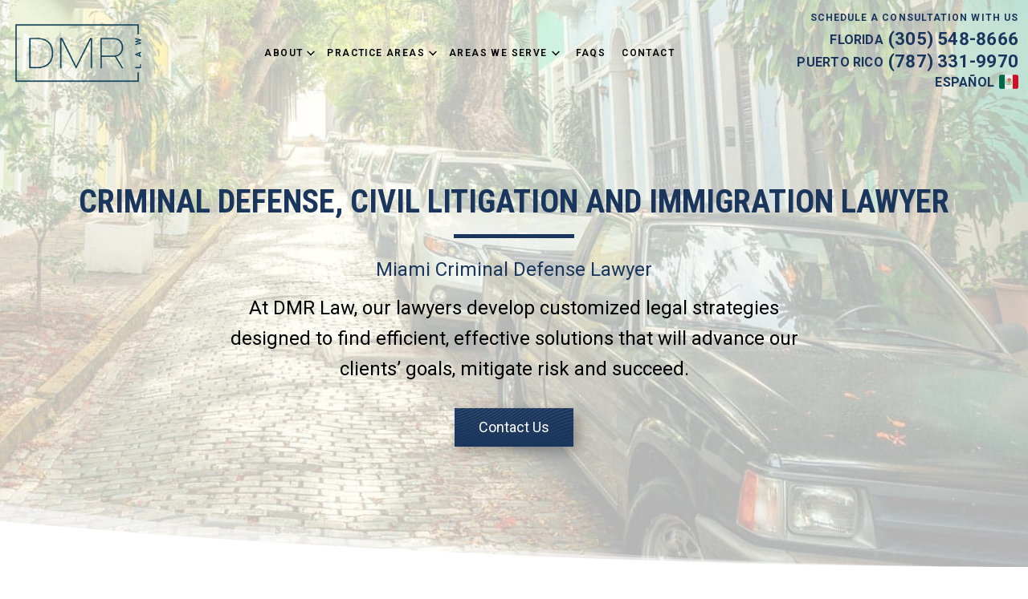

--- FILE ---
content_type: text/html; charset=UTF-8
request_url: https://www.dmralaw.com/
body_size: 36148
content:
<!DOCTYPE html> <html lang="en"> <head><script>if(navigator.userAgent.match(/MSIE|Internet Explorer/i)||navigator.userAgent.match(/Trident\/7\..*?rv:11/i)){let e=document.location.href;if(!e.match(/[?&]nonitro/)){if(e.indexOf("?")==-1){if(e.indexOf("#")==-1){document.location.href=e+"?nonitro=1"}else{document.location.href=e.replace("#","?nonitro=1#")}}else{if(e.indexOf("#")==-1){document.location.href=e+"&nonitro=1"}else{document.location.href=e.replace("#","&nonitro=1#")}}}}</script><link rel="preconnect" href="https://cdn-ildmcbh.nitrocdn.com" /><meta charset="UTF-8" /><meta name="viewport" content="width=device-width, initial-scale=1" /><meta name='robots' content='index, follow, max-image-preview:large, max-snippet:-1, max-video-preview:-1' /><title>Miami Criminal Defense Lawyer | DMR Law</title><meta name="description" content="Miami Criminal Defense Lawyer: effective customized legal strategies with a human touch. Call now." /><meta property="og:locale" content="en_US" /><meta property="og:type" content="website" /><meta property="og:title" content="Miami Criminal Defense Lawyer | DMR Law" /><meta property="og:description" content="Miami Criminal Defense Lawyer: effective customized legal strategies with a human touch. Call now." /><meta property="og:url" content="https://www.dmralaw.com/" /><meta property="og:site_name" content="DMR Law" /><meta property="article:modified_time" content="2025-11-21T09:17:39+00:00" /><meta name="twitter:card" content="summary_large_image" /><meta name="qa-crawler:location" content="Miami" /><meta name="qa-crawler:practice-area" content="Criminal Defense" /><meta name="generator" content="NitroPack" /><script>var NPSH,NitroScrollHelper;NPSH=NitroScrollHelper=function(){let e=null;const o=window.sessionStorage.getItem("nitroScrollPos");function t(){let e=JSON.parse(window.sessionStorage.getItem("nitroScrollPos"))||{};if(typeof e!=="object"){e={}}e[document.URL]=window.scrollY;window.sessionStorage.setItem("nitroScrollPos",JSON.stringify(e))}window.addEventListener("scroll",function(){if(e!==null){clearTimeout(e)}e=setTimeout(t,200)},{passive:true});let r={};r.getScrollPos=()=>{if(!o){return 0}const e=JSON.parse(o);return e[document.URL]||0};r.isScrolled=()=>{return r.getScrollPos()>document.documentElement.clientHeight*.5};return r}();</script><script>(function(){var a=false;var e=document.documentElement.classList;var i=navigator.userAgent.toLowerCase();var n=["android","iphone","ipad"];var r=n.length;var o;var d=null;for(var t=0;t<r;t++){o=n[t];if(i.indexOf(o)>-1)d=o;if(e.contains(o)){a=true;e.remove(o)}}if(a&&d){e.add(d);if(d=="iphone"||d=="ipad"){e.add("ios")}}})();</script><script type="text/worker" id="nitro-web-worker">var preloadRequests=0;var remainingCount={};var baseURI="";self.onmessage=function(e){switch(e.data.cmd){case"RESOURCE_PRELOAD":var o=e.data.requestId;remainingCount[o]=0;e.data.resources.forEach(function(e){preload(e,function(o){return function(){console.log(o+" DONE: "+e);if(--remainingCount[o]==0){self.postMessage({cmd:"RESOURCE_PRELOAD",requestId:o})}}}(o));remainingCount[o]++});break;case"SET_BASEURI":baseURI=e.data.uri;break}};async function preload(e,o){if(typeof URL!=="undefined"&&baseURI){try{var a=new URL(e,baseURI);e=a.href}catch(e){console.log("Worker error: "+e.message)}}console.log("Preloading "+e);try{var n=new Request(e,{mode:"no-cors",redirect:"follow"});await fetch(n);o()}catch(a){console.log(a);var r=new XMLHttpRequest;r.responseType="blob";r.onload=o;r.onerror=o;r.open("GET",e,true);r.send()}}</script><script nitro-exclude>window.nitroGtmExcludes = 'WyJhLHMseSxuLGMsaCxpLGQsZSIsImEsIHMsIHksIG4sIGMsIGgsIGksIGQsIGUiLCJhc3luY1xcLWhpZGUiLCJ2YXIgX3Z3b19jb2RlIiwidHJ1c3Rsb2dvXFwuanMiLCJUcnVzdExvZ28iLCIuKj91c2VcXC50eXBla2l0XFwubmV0Lio/IiwiLio/[base64]/[base64]/YXBwXFwuZWN3aWRcXC5jb20uKj8iLCJwYXlwYWxcXC5jb21cXFwvc2RrXFxcL2pzIiwidmFyIGFuZ2VsbGV5ZV9pbl9jb250ZW50X3BhcmFtIiwiYXBwXFwub250cmFwb3J0XFwuY29tIiwiLio/bXNnc25kclxcLmNvbS4qPyIsIi4qP3NlYXJjaGxpZ2h0XFwucGFydG5lcnNcXFwvcGhvdG9uXFxcL3Bob3Rvbi4qP2pzIiwiLio/cm9vZlxcLXF1b3RlXFwtcHJvXFwtd2lkZ2V0XFwuanMuKj8iLCIuKj9jYWxsdHJrLio/IiwiLio/Y2FsbHJhaWwuKj8iLCIuKj9ibG9naGVyYWRzLio/IiwiLio/[base64]/IiwiaHR0cHNcXDpcXFwvXFxcL2N3dlxcLmlvXFxcLy4qPyIsIi4qP3dlYlxcLmNtcFxcLnVzZXJjZW50cmljc1xcLmV1XFxcL3VpXFxcL2xvYWRlclxcLmpzLio/IiwiLio/b3Nhbm9cXC5jb21cXFwvLio/IiwiaHR0cHNcXDpcXFwvXFxcL2FwaVxcLnNjaGVkdWxlZW5naW5lXFwubmV0XFxcL3NlXFwtd2ViXFwtYXBpLio/[base64]/IiwiLio/bWVkaWFcXC1hbWF6b25cXC5jb20uKj8iLCIuKj9hbXpuX2Fzc29jXy4qPyIsIm1vbnVcXC5kZWxpdmVyeSIsImFkc3BlZWRcXC5uZXQiLCJBZFNwZWVkXyIsImd0bVxcLmpzXFw/aWRcXD0iXQ==';</script><script id="nprl">(()=>{if(window.NPRL!=undefined)return;(function(e){var t=e.prototype;t.after||(t.after=function(){var e,t=arguments,n=t.length,r=0,i=this,o=i.parentNode,a=Node,c=String,u=document;if(o!==null){while(r<n){(e=t[r])instanceof a?(i=i.nextSibling)!==null?o.insertBefore(e,i):o.appendChild(e):o.appendChild(u.createTextNode(c(e)));++r}}})})(Element);var e,t;e=t=function(){var t=false;var r=window.URL||window.webkitURL;var i=true;var o=true;var a=2;var c=null;var u=null;var d=true;var s=window.nitroGtmExcludes!=undefined;var l=s?JSON.parse(atob(window.nitroGtmExcludes)).map(e=>new RegExp(e)):[];var f;var m;var v=null;var p=null;var g=null;var h={touch:["touchmove","touchend"],default:["mousemove","click","keydown","wheel"]};var E=true;var y=[];var w=false;var b=[];var S=0;var N=0;var L=false;var T=0;var R=null;var O=false;var A=false;var C=false;var P=[];var I=[];var M=[];var k=[];var x=false;var _={};var j=new Map;var B="noModule"in HTMLScriptElement.prototype;var q=requestAnimationFrame||mozRequestAnimationFrame||webkitRequestAnimationFrame||msRequestAnimationFrame;const D="gtm.js?id=";function H(e,t){if(!_[e]){_[e]=[]}_[e].push(t)}function U(e,t){if(_[e]){var n=0,r=_[e];for(var n=0;n<r.length;n++){r[n].call(this,t)}}}function Y(){(function(e,t){var r=null;var i=function(e){r(e)};var o=null;var a={};var c=null;var u=null;var d=0;e.addEventListener(t,function(r){if(["load","DOMContentLoaded"].indexOf(t)!=-1){if(u){Q(function(){e.triggerNitroEvent(t)})}c=true}else if(t=="readystatechange"){d++;n.ogReadyState=d==1?"interactive":"complete";if(u&&u>=d){n.documentReadyState=n.ogReadyState;Q(function(){e.triggerNitroEvent(t)})}}});e.addEventListener(t+"Nitro",function(e){if(["load","DOMContentLoaded"].indexOf(t)!=-1){if(!c){e.preventDefault();e.stopImmediatePropagation()}else{}u=true}else if(t=="readystatechange"){u=n.documentReadyState=="interactive"?1:2;if(d<u){e.preventDefault();e.stopImmediatePropagation()}}});switch(t){case"load":o="onload";break;case"readystatechange":o="onreadystatechange";break;case"pageshow":o="onpageshow";break;default:o=null;break}if(o){Object.defineProperty(e,o,{get:function(){return r},set:function(n){if(typeof n!=="function"){r=null;e.removeEventListener(t+"Nitro",i)}else{if(!r){e.addEventListener(t+"Nitro",i)}r=n}}})}Object.defineProperty(e,"addEventListener"+t,{value:function(r){if(r!=t||!n.startedScriptLoading||document.currentScript&&document.currentScript.hasAttribute("nitro-exclude")){}else{arguments[0]+="Nitro"}e.ogAddEventListener.apply(e,arguments);a[arguments[1]]=arguments[0]}});Object.defineProperty(e,"removeEventListener"+t,{value:function(t){var n=a[arguments[1]];arguments[0]=n;e.ogRemoveEventListener.apply(e,arguments)}});Object.defineProperty(e,"triggerNitroEvent"+t,{value:function(t,n){n=n||e;var r=new Event(t+"Nitro",{bubbles:true});r.isNitroPack=true;Object.defineProperty(r,"type",{get:function(){return t},set:function(){}});Object.defineProperty(r,"target",{get:function(){return n},set:function(){}});e.dispatchEvent(r)}});if(typeof e.triggerNitroEvent==="undefined"){(function(){var t=e.addEventListener;var n=e.removeEventListener;Object.defineProperty(e,"ogAddEventListener",{value:t});Object.defineProperty(e,"ogRemoveEventListener",{value:n});Object.defineProperty(e,"addEventListener",{value:function(n){var r="addEventListener"+n;if(typeof e[r]!=="undefined"){e[r].apply(e,arguments)}else{t.apply(e,arguments)}},writable:true});Object.defineProperty(e,"removeEventListener",{value:function(t){var r="removeEventListener"+t;if(typeof e[r]!=="undefined"){e[r].apply(e,arguments)}else{n.apply(e,arguments)}}});Object.defineProperty(e,"triggerNitroEvent",{value:function(t,n){var r="triggerNitroEvent"+t;if(typeof e[r]!=="undefined"){e[r].apply(e,arguments)}}})})()}}).apply(null,arguments)}Y(window,"load");Y(window,"pageshow");Y(window,"DOMContentLoaded");Y(document,"DOMContentLoaded");Y(document,"readystatechange");try{var F=new Worker(r.createObjectURL(new Blob([document.getElementById("nitro-web-worker").textContent],{type:"text/javascript"})))}catch(e){var F=new Worker("data:text/javascript;base64,"+btoa(document.getElementById("nitro-web-worker").textContent))}F.onmessage=function(e){if(e.data.cmd=="RESOURCE_PRELOAD"){U(e.data.requestId,e)}};if(typeof document.baseURI!=="undefined"){F.postMessage({cmd:"SET_BASEURI",uri:document.baseURI})}var G=function(e){if(--S==0){Q(K)}};var W=function(e){e.target.removeEventListener("load",W);e.target.removeEventListener("error",W);e.target.removeEventListener("nitroTimeout",W);if(e.type!="nitroTimeout"){clearTimeout(e.target.nitroTimeout)}if(--N==0&&S==0){Q(J)}};var X=function(e){var t=e.textContent;try{var n=r.createObjectURL(new Blob([t.replace(/^(?:<!--)?(.*?)(?:-->)?$/gm,"$1")],{type:"text/javascript"}))}catch(e){var n="data:text/javascript;base64,"+btoa(t.replace(/^(?:<!--)?(.*?)(?:-->)?$/gm,"$1"))}return n};var K=function(){n.documentReadyState="interactive";document.triggerNitroEvent("readystatechange");document.triggerNitroEvent("DOMContentLoaded");if(window.pageYOffset||window.pageXOffset){window.dispatchEvent(new Event("scroll"))}A=true;Q(function(){if(N==0){Q(J)}Q($)})};var J=function(){if(!A||O)return;O=true;R.disconnect();en();n.documentReadyState="complete";document.triggerNitroEvent("readystatechange");window.triggerNitroEvent("load",document);window.triggerNitroEvent("pageshow",document);if(window.pageYOffset||window.pageXOffset||location.hash){let e=typeof history.scrollRestoration!=="undefined"&&history.scrollRestoration=="auto";if(e&&typeof NPSH!=="undefined"&&NPSH.getScrollPos()>0&&window.pageYOffset>document.documentElement.clientHeight*.5){window.scrollTo(0,NPSH.getScrollPos())}else if(location.hash){try{let e=document.querySelector(location.hash);if(e){e.scrollIntoView()}}catch(e){}}}var e=null;if(a==1){e=eo}else{e=eu}Q(e)};var Q=function(e){setTimeout(e,0)};var V=function(e){if(e.type=="touchend"||e.type=="click"){g=e}};var $=function(){if(d&&g){setTimeout(function(e){return function(){var t=function(e,t,n){var r=new Event(e,{bubbles:true,cancelable:true});if(e=="click"){r.clientX=t;r.clientY=n}else{r.touches=[{clientX:t,clientY:n}]}return r};var n;if(e.type=="touchend"){var r=e.changedTouches[0];n=document.elementFromPoint(r.clientX,r.clientY);n.dispatchEvent(t("touchstart"),r.clientX,r.clientY);n.dispatchEvent(t("touchend"),r.clientX,r.clientY);n.dispatchEvent(t("click"),r.clientX,r.clientY)}else if(e.type=="click"){n=document.elementFromPoint(e.clientX,e.clientY);n.dispatchEvent(t("click"),e.clientX,e.clientY)}}}(g),150);g=null}};var z=function(e){if(e.tagName=="SCRIPT"&&!e.hasAttribute("data-nitro-for-id")&&!e.hasAttribute("nitro-document-write")||e.tagName=="IMG"&&(e.hasAttribute("src")||e.hasAttribute("srcset"))||e.tagName=="IFRAME"&&e.hasAttribute("src")||e.tagName=="LINK"&&e.hasAttribute("href")&&e.hasAttribute("rel")&&e.getAttribute("rel")=="stylesheet"){if(e.tagName==="IFRAME"&&e.src.indexOf("about:blank")>-1){return}var t="";switch(e.tagName){case"LINK":t=e.href;break;case"IMG":if(k.indexOf(e)>-1)return;t=e.srcset||e.src;break;default:t=e.src;break}var n=e.getAttribute("type");if(!t&&e.tagName!=="SCRIPT")return;if((e.tagName=="IMG"||e.tagName=="LINK")&&(t.indexOf("data:")===0||t.indexOf("blob:")===0))return;if(e.tagName=="SCRIPT"&&n&&n!=="text/javascript"&&n!=="application/javascript"){if(n!=="module"||!B)return}if(e.tagName==="SCRIPT"){if(k.indexOf(e)>-1)return;if(e.noModule&&B){return}let t=null;if(document.currentScript){if(document.currentScript.src&&document.currentScript.src.indexOf(D)>-1){t=document.currentScript}if(document.currentScript.hasAttribute("data-nitro-gtm-id")){e.setAttribute("data-nitro-gtm-id",document.currentScript.getAttribute("data-nitro-gtm-id"))}}else if(window.nitroCurrentScript){if(window.nitroCurrentScript.src&&window.nitroCurrentScript.src.indexOf(D)>-1){t=window.nitroCurrentScript}}if(t&&s){let n=false;for(const t of l){n=e.src?t.test(e.src):t.test(e.textContent);if(n){break}}if(!n){e.type="text/googletagmanagerscript";let n=t.hasAttribute("data-nitro-gtm-id")?t.getAttribute("data-nitro-gtm-id"):t.id;if(!j.has(n)){j.set(n,[])}let r=j.get(n);r.push(e);return}}if(!e.src){if(e.textContent.length>0){e.textContent+="\n;if(document.currentScript.nitroTimeout) {clearTimeout(document.currentScript.nitroTimeout);}; setTimeout(function() { this.dispatchEvent(new Event('load')); }.bind(document.currentScript), 0);"}else{return}}else{}k.push(e)}if(!e.hasOwnProperty("nitroTimeout")){N++;e.addEventListener("load",W,true);e.addEventListener("error",W,true);e.addEventListener("nitroTimeout",W,true);e.nitroTimeout=setTimeout(function(){console.log("Resource timed out",e);e.dispatchEvent(new Event("nitroTimeout"))},5e3)}}};var Z=function(e){if(e.hasOwnProperty("nitroTimeout")&&e.nitroTimeout){clearTimeout(e.nitroTimeout);e.nitroTimeout=null;e.dispatchEvent(new Event("nitroTimeout"))}};document.documentElement.addEventListener("load",function(e){if(e.target.tagName=="SCRIPT"||e.target.tagName=="IMG"){k.push(e.target)}},true);document.documentElement.addEventListener("error",function(e){if(e.target.tagName=="SCRIPT"||e.target.tagName=="IMG"){k.push(e.target)}},true);var ee=["appendChild","replaceChild","insertBefore","prepend","append","before","after","replaceWith","insertAdjacentElement"];var et=function(){if(s){window._nitro_setTimeout=window.setTimeout;window.setTimeout=function(e,t,...n){let r=document.currentScript||window.nitroCurrentScript;if(!r||r.src&&r.src.indexOf(D)==-1){return window._nitro_setTimeout.call(window,e,t,...n)}return window._nitro_setTimeout.call(window,function(e,t){return function(...n){window.nitroCurrentScript=e;t(...n)}}(r,e),t,...n)}}ee.forEach(function(e){HTMLElement.prototype["og"+e]=HTMLElement.prototype[e];HTMLElement.prototype[e]=function(...t){if(this.parentNode||this===document.documentElement){switch(e){case"replaceChild":case"insertBefore":t.pop();break;case"insertAdjacentElement":t.shift();break}t.forEach(function(e){if(!e)return;if(e.tagName=="SCRIPT"){z(e)}else{if(e.children&&e.children.length>0){e.querySelectorAll("script").forEach(z)}}})}return this["og"+e].apply(this,arguments)}})};var en=function(){if(s&&typeof window._nitro_setTimeout==="function"){window.setTimeout=window._nitro_setTimeout}ee.forEach(function(e){HTMLElement.prototype[e]=HTMLElement.prototype["og"+e]})};var er=async function(){if(o){ef(f);ef(V);if(v){clearTimeout(v);v=null}}if(T===1){L=true;return}else if(T===0){T=-1}n.startedScriptLoading=true;Object.defineProperty(document,"readyState",{get:function(){return n.documentReadyState},set:function(){}});var e=document.documentElement;var t={attributes:true,attributeFilter:["src"],childList:true,subtree:true};R=new MutationObserver(function(e,t){e.forEach(function(e){if(e.type=="childList"&&e.addedNodes.length>0){e.addedNodes.forEach(function(e){if(!document.documentElement.contains(e)){return}if(e.tagName=="IMG"||e.tagName=="IFRAME"||e.tagName=="LINK"){z(e)}})}if(e.type=="childList"&&e.removedNodes.length>0){e.removedNodes.forEach(function(e){if(e.tagName=="IFRAME"||e.tagName=="LINK"){Z(e)}})}if(e.type=="attributes"){var t=e.target;if(!document.documentElement.contains(t)){return}if(t.tagName=="IFRAME"||t.tagName=="LINK"||t.tagName=="IMG"||t.tagName=="SCRIPT"){z(t)}}})});R.observe(e,t);if(!s){et()}await Promise.all(P);var r=b.shift();var i=null;var a=false;while(r){var c;var u=JSON.parse(atob(r.meta));var d=u.delay;if(r.type=="inline"){var l=document.getElementById(r.id);if(l){l.remove()}else{r=b.shift();continue}c=X(l);if(c===false){r=b.shift();continue}}else{c=r.src}if(!a&&r.type!="inline"&&(typeof u.attributes.async!="undefined"||typeof u.attributes.defer!="undefined")){if(i===null){i=r}else if(i===r){a=true}if(!a){b.push(r);r=b.shift();continue}}var m=document.createElement("script");m.src=c;m.setAttribute("data-nitro-for-id",r.id);for(var p in u.attributes){try{if(u.attributes[p]===false){m.setAttribute(p,"")}else{m.setAttribute(p,u.attributes[p])}}catch(e){console.log("Error while setting script attribute",m,e)}}m.async=false;if(u.canonicalLink!=""&&Object.getOwnPropertyDescriptor(m,"src")?.configurable!==false){(e=>{Object.defineProperty(m,"src",{get:function(){return e.canonicalLink},set:function(){}})})(u)}if(d){setTimeout((function(e,t){var n=document.querySelector("[data-nitro-marker-id='"+t+"']");if(n){n.after(e)}else{document.head.appendChild(e)}}).bind(null,m,r.id),d)}else{m.addEventListener("load",G);m.addEventListener("error",G);if(!m.noModule||!B){S++}var g=document.querySelector("[data-nitro-marker-id='"+r.id+"']");if(g){Q(function(e,t){return function(){e.after(t)}}(g,m))}else{Q(function(e){return function(){document.head.appendChild(e)}}(m))}}r=b.shift()}};var ei=function(){var e=document.getElementById("nitro-deferred-styles");var t=document.createElement("div");t.innerHTML=e.textContent;return t};var eo=async function(e){isPreload=e&&e.type=="NitroPreload";if(!isPreload){T=-1;E=false;if(o){ef(f);ef(V);if(v){clearTimeout(v);v=null}}}if(w===false){var t=ei();let e=t.querySelectorAll('style,link[rel="stylesheet"]');w=e.length;if(w){let e=document.getElementById("nitro-deferred-styles-marker");e.replaceWith.apply(e,t.childNodes)}else if(isPreload){Q(ed)}else{es()}}else if(w===0&&!isPreload){es()}};var ea=function(){var e=ei();var t=e.childNodes;var n;var r=[];for(var i=0;i<t.length;i++){n=t[i];if(n.href){r.push(n.href)}}var o="css-preload";H(o,function(e){eo(new Event("NitroPreload"))});if(r.length){F.postMessage({cmd:"RESOURCE_PRELOAD",resources:r,requestId:o})}else{Q(function(){U(o)})}};var ec=function(){if(T===-1)return;T=1;var e=[];var t,n;for(var r=0;r<b.length;r++){t=b[r];if(t.type!="inline"){if(t.src){n=JSON.parse(atob(t.meta));if(n.delay)continue;if(n.attributes.type&&n.attributes.type=="module"&&!B)continue;e.push(t.src)}}}if(e.length){var i="js-preload";H(i,function(e){T=2;if(L){Q(er)}});F.postMessage({cmd:"RESOURCE_PRELOAD",resources:e,requestId:i})}};var eu=function(){while(I.length){style=I.shift();if(style.hasAttribute("nitropack-onload")){style.setAttribute("onload",style.getAttribute("nitropack-onload"));Q(function(e){return function(){e.dispatchEvent(new Event("load"))}}(style))}}while(M.length){style=M.shift();if(style.hasAttribute("nitropack-onerror")){style.setAttribute("onerror",style.getAttribute("nitropack-onerror"));Q(function(e){return function(){e.dispatchEvent(new Event("error"))}}(style))}}};var ed=function(){if(!x){if(i){Q(function(){var e=document.getElementById("nitro-critical-css");if(e){e.remove()}})}x=true;onStylesLoadEvent=new Event("NitroStylesLoaded");onStylesLoadEvent.isNitroPack=true;window.dispatchEvent(onStylesLoadEvent)}};var es=function(){if(a==2){Q(er)}else{eu()}};var el=function(e){m.forEach(function(t){document.addEventListener(t,e,true)})};var ef=function(e){m.forEach(function(t){document.removeEventListener(t,e,true)})};if(s){et()}return{setAutoRemoveCriticalCss:function(e){i=e},registerScript:function(e,t,n){b.push({type:"remote",src:e,id:t,meta:n})},registerInlineScript:function(e,t){b.push({type:"inline",id:e,meta:t})},registerStyle:function(e,t,n){y.push({href:e,rel:t,media:n})},onLoadStyle:function(e){I.push(e);if(w!==false&&--w==0){Q(ed);if(E){E=false}else{es()}}},onErrorStyle:function(e){M.push(e);if(w!==false&&--w==0){Q(ed);if(E){E=false}else{es()}}},loadJs:function(e,t){if(!e.src){var n=X(e);if(n!==false){e.src=n;e.textContent=""}}if(t){Q(function(e,t){return function(){e.after(t)}}(t,e))}else{Q(function(e){return function(){document.head.appendChild(e)}}(e))}},loadQueuedResources:async function(){window.dispatchEvent(new Event("NitroBootStart"));if(p){clearTimeout(p);p=null}window.removeEventListener("load",e.loadQueuedResources);f=a==1?er:eo;if(!o||g){Q(f)}else{if(navigator.userAgent.indexOf(" Edge/")==-1){ea();H("css-preload",ec)}el(f);if(u){if(c){v=setTimeout(f,c)}}else{}}},fontPreload:function(e){var t="critical-fonts";H(t,function(e){document.getElementById("nitro-critical-fonts").type="text/css"});F.postMessage({cmd:"RESOURCE_PRELOAD",resources:e,requestId:t})},boot:function(){if(t)return;t=true;C=typeof NPSH!=="undefined"&&NPSH.isScrolled();let n=document.prerendering;if(location.hash||C||n){o=false}m=h.default.concat(h.touch);p=setTimeout(e.loadQueuedResources,1500);el(V);if(C){e.loadQueuedResources()}else{window.addEventListener("load",e.loadQueuedResources)}},addPrerequisite:function(e){P.push(e)},getTagManagerNodes:function(e){if(!e)return j;return j.get(e)??[]}}}();var n,r;n=r=function(){var t=document.write;return{documentWrite:function(n,r){if(n&&n.hasAttribute("nitro-exclude")){return t.call(document,r)}var i=null;if(n.documentWriteContainer){i=n.documentWriteContainer}else{i=document.createElement("span");n.documentWriteContainer=i}var o=null;if(n){if(n.hasAttribute("data-nitro-for-id")){o=document.querySelector('template[data-nitro-marker-id="'+n.getAttribute("data-nitro-for-id")+'"]')}else{o=n}}i.innerHTML+=r;i.querySelectorAll("script").forEach(function(e){e.setAttribute("nitro-document-write","")});if(!i.parentNode){if(o){o.parentNode.insertBefore(i,o)}else{document.body.appendChild(i)}}var a=document.createElement("span");a.innerHTML=r;var c=a.querySelectorAll("script");if(c.length){c.forEach(function(t){var n=t.getAttributeNames();var r=document.createElement("script");n.forEach(function(e){r.setAttribute(e,t.getAttribute(e))});r.async=false;if(!t.src&&t.textContent){r.textContent=t.textContent}e.loadJs(r,o)})}},TrustLogo:function(e,t){var n=document.getElementById(e);var r=document.createElement("img");r.src=t;n.parentNode.insertBefore(r,n)},documentReadyState:"loading",ogReadyState:document.readyState,startedScriptLoading:false,loadScriptDelayed:function(e,t){setTimeout(function(){var t=document.createElement("script");t.src=e;document.head.appendChild(t)},t)}}}();document.write=function(e){n.documentWrite(document.currentScript,e)};document.writeln=function(e){n.documentWrite(document.currentScript,e+"\n")};window.NPRL=e;window.NitroResourceLoader=t;window.NPh=n;window.NitroPackHelper=r})();</script><template id="nitro-deferred-styles-marker"></template><style id="nitro-fonts">@font-face{font-family:"Roboto";font-style:normal;font-weight:400 700;font-stretch:100%;font-display:swap;src:url("https://fonts.gstatic.com/s/roboto/v50/KFO7CnqEu92Fr1ME7kSn66aGLdTylUAMa3GUBHMdazTgWw.woff2") format("woff2");unicode-range:U+0460-052F,U+1C80-1C8A,U+20B4,U+2DE0-2DFF,U+A640-A69F,U+FE2E-FE2F}@font-face{font-family:"Roboto";font-style:normal;font-weight:400 700;font-stretch:100%;font-display:swap;src:url("https://fonts.gstatic.com/s/roboto/v50/KFO7CnqEu92Fr1ME7kSn66aGLdTylUAMa3iUBHMdazTgWw.woff2") format("woff2");unicode-range:U+0301,U+0400-045F,U+0490-0491,U+04B0-04B1,U+2116}@font-face{font-family:"Roboto";font-style:normal;font-weight:400 700;font-stretch:100%;font-display:swap;src:url("https://fonts.gstatic.com/s/roboto/v50/KFO7CnqEu92Fr1ME7kSn66aGLdTylUAMa3CUBHMdazTgWw.woff2") format("woff2");unicode-range:U+1F00-1FFF}@font-face{font-family:"Roboto";font-style:normal;font-weight:400 700;font-stretch:100%;font-display:swap;src:url("https://fonts.gstatic.com/s/roboto/v50/KFO7CnqEu92Fr1ME7kSn66aGLdTylUAMa3-UBHMdazTgWw.woff2") format("woff2");unicode-range:U+0370-0377,U+037A-037F,U+0384-038A,U+038C,U+038E-03A1,U+03A3-03FF}@font-face{font-family:"Roboto";font-style:normal;font-weight:400 700;font-stretch:100%;font-display:swap;src:url("https://fonts.gstatic.com/s/roboto/v50/KFO7CnqEu92Fr1ME7kSn66aGLdTylUAMawCUBHMdazTgWw.woff2") format("woff2");unicode-range:U+0302-0303,U+0305,U+0307-0308,U+0310,U+0312,U+0315,U+031A,U+0326-0327,U+032C,U+032F-0330,U+0332-0333,U+0338,U+033A,U+0346,U+034D,U+0391-03A1,U+03A3-03A9,U+03B1-03C9,U+03D1,U+03D5-03D6,U+03F0-03F1,U+03F4-03F5,U+2016-2017,U+2034-2038,U+203C,U+2040,U+2043,U+2047,U+2050,U+2057,U+205F,U+2070-2071,U+2074-208E,U+2090-209C,U+20D0-20DC,U+20E1,U+20E5-20EF,U+2100-2112,U+2114-2115,U+2117-2121,U+2123-214F,U+2190,U+2192,U+2194-21AE,U+21B0-21E5,U+21F1-21F2,U+21F4-2211,U+2213-2214,U+2216-22FF,U+2308-230B,U+2310,U+2319,U+231C-2321,U+2336-237A,U+237C,U+2395,U+239B-23B7,U+23D0,U+23DC-23E1,U+2474-2475,U+25AF,U+25B3,U+25B7,U+25BD,U+25C1,U+25CA,U+25CC,U+25FB,U+266D-266F,U+27C0-27FF,U+2900-2AFF,U+2B0E-2B11,U+2B30-2B4C,U+2BFE,U+3030,U+FF5B,U+FF5D,U+1D400-1D7FF,U+1EE00-1EEFF}@font-face{font-family:"Roboto";font-style:normal;font-weight:400 700;font-stretch:100%;font-display:swap;src:url("https://fonts.gstatic.com/s/roboto/v50/KFO7CnqEu92Fr1ME7kSn66aGLdTylUAMaxKUBHMdazTgWw.woff2") format("woff2");unicode-range:U+0001-000C,U+000E-001F,U+007F-009F,U+20DD-20E0,U+20E2-20E4,U+2150-218F,U+2190,U+2192,U+2194-2199,U+21AF,U+21E6-21F0,U+21F3,U+2218-2219,U+2299,U+22C4-22C6,U+2300-243F,U+2440-244A,U+2460-24FF,U+25A0-27BF,U+2800-28FF,U+2921-2922,U+2981,U+29BF,U+29EB,U+2B00-2BFF,U+4DC0-4DFF,U+FFF9-FFFB,U+10140-1018E,U+10190-1019C,U+101A0,U+101D0-101FD,U+102E0-102FB,U+10E60-10E7E,U+1D2C0-1D2D3,U+1D2E0-1D37F,U+1F000-1F0FF,U+1F100-1F1AD,U+1F1E6-1F1FF,U+1F30D-1F30F,U+1F315,U+1F31C,U+1F31E,U+1F320-1F32C,U+1F336,U+1F378,U+1F37D,U+1F382,U+1F393-1F39F,U+1F3A7-1F3A8,U+1F3AC-1F3AF,U+1F3C2,U+1F3C4-1F3C6,U+1F3CA-1F3CE,U+1F3D4-1F3E0,U+1F3ED,U+1F3F1-1F3F3,U+1F3F5-1F3F7,U+1F408,U+1F415,U+1F41F,U+1F426,U+1F43F,U+1F441-1F442,U+1F444,U+1F446-1F449,U+1F44C-1F44E,U+1F453,U+1F46A,U+1F47D,U+1F4A3,U+1F4B0,U+1F4B3,U+1F4B9,U+1F4BB,U+1F4BF,U+1F4C8-1F4CB,U+1F4D6,U+1F4DA,U+1F4DF,U+1F4E3-1F4E6,U+1F4EA-1F4ED,U+1F4F7,U+1F4F9-1F4FB,U+1F4FD-1F4FE,U+1F503,U+1F507-1F50B,U+1F50D,U+1F512-1F513,U+1F53E-1F54A,U+1F54F-1F5FA,U+1F610,U+1F650-1F67F,U+1F687,U+1F68D,U+1F691,U+1F694,U+1F698,U+1F6AD,U+1F6B2,U+1F6B9-1F6BA,U+1F6BC,U+1F6C6-1F6CF,U+1F6D3-1F6D7,U+1F6E0-1F6EA,U+1F6F0-1F6F3,U+1F6F7-1F6FC,U+1F700-1F7FF,U+1F800-1F80B,U+1F810-1F847,U+1F850-1F859,U+1F860-1F887,U+1F890-1F8AD,U+1F8B0-1F8BB,U+1F8C0-1F8C1,U+1F900-1F90B,U+1F93B,U+1F946,U+1F984,U+1F996,U+1F9E9,U+1FA00-1FA6F,U+1FA70-1FA7C,U+1FA80-1FA89,U+1FA8F-1FAC6,U+1FACE-1FADC,U+1FADF-1FAE9,U+1FAF0-1FAF8,U+1FB00-1FBFF}@font-face{font-family:"Roboto";font-style:normal;font-weight:400 700;font-stretch:100%;font-display:swap;src:url("https://fonts.gstatic.com/s/roboto/v50/KFO7CnqEu92Fr1ME7kSn66aGLdTylUAMa3OUBHMdazTgWw.woff2") format("woff2");unicode-range:U+0102-0103,U+0110-0111,U+0128-0129,U+0168-0169,U+01A0-01A1,U+01AF-01B0,U+0300-0301,U+0303-0304,U+0308-0309,U+0323,U+0329,U+1EA0-1EF9,U+20AB}@font-face{font-family:"Roboto";font-style:normal;font-weight:400 700;font-stretch:100%;font-display:swap;src:url("https://fonts.gstatic.com/s/roboto/v50/KFO7CnqEu92Fr1ME7kSn66aGLdTylUAMa3KUBHMdazTgWw.woff2") format("woff2");unicode-range:U+0100-02BA,U+02BD-02C5,U+02C7-02CC,U+02CE-02D7,U+02DD-02FF,U+0304,U+0308,U+0329,U+1D00-1DBF,U+1E00-1E9F,U+1EF2-1EFF,U+2020,U+20A0-20AB,U+20AD-20C0,U+2113,U+2C60-2C7F,U+A720-A7FF}@font-face{font-family:"Roboto";font-style:normal;font-weight:400 700;font-stretch:100%;font-display:swap;src:url("https://fonts.gstatic.com/s/roboto/v50/KFO7CnqEu92Fr1ME7kSn66aGLdTylUAMa3yUBHMdazQ.woff2") format("woff2");unicode-range:U+0000-00FF,U+0131,U+0152-0153,U+02BB-02BC,U+02C6,U+02DA,U+02DC,U+0304,U+0308,U+0329,U+2000-206F,U+20AC,U+2122,U+2191,U+2193,U+2212,U+2215,U+FEFF,U+FFFD}@font-face{font-family:"Roboto Condensed";font-style:normal;font-weight:400 700;font-display:swap;src:url("https://fonts.gstatic.com/s/robotocondensed/v31/ieVl2ZhZI2eCN5jzbjEETS9weq8-19-7DQk6YvNkeg.woff2") format("woff2");unicode-range:U+0460-052F,U+1C80-1C8A,U+20B4,U+2DE0-2DFF,U+A640-A69F,U+FE2E-FE2F}@font-face{font-family:"Roboto Condensed";font-style:normal;font-weight:400 700;font-display:swap;src:url("https://fonts.gstatic.com/s/robotocondensed/v31/ieVl2ZhZI2eCN5jzbjEETS9weq8-19a7DQk6YvNkeg.woff2") format("woff2");unicode-range:U+0301,U+0400-045F,U+0490-0491,U+04B0-04B1,U+2116}@font-face{font-family:"Roboto Condensed";font-style:normal;font-weight:400 700;font-display:swap;src:url("https://fonts.gstatic.com/s/robotocondensed/v31/ieVl2ZhZI2eCN5jzbjEETS9weq8-1967DQk6YvNkeg.woff2") format("woff2");unicode-range:U+1F00-1FFF}@font-face{font-family:"Roboto Condensed";font-style:normal;font-weight:400 700;font-display:swap;src:url("https://fonts.gstatic.com/s/robotocondensed/v31/ieVl2ZhZI2eCN5jzbjEETS9weq8-19G7DQk6YvNkeg.woff2") format("woff2");unicode-range:U+0370-0377,U+037A-037F,U+0384-038A,U+038C,U+038E-03A1,U+03A3-03FF}@font-face{font-family:"Roboto Condensed";font-style:normal;font-weight:400 700;font-display:swap;src:url("https://fonts.gstatic.com/s/robotocondensed/v31/ieVl2ZhZI2eCN5jzbjEETS9weq8-1927DQk6YvNkeg.woff2") format("woff2");unicode-range:U+0102-0103,U+0110-0111,U+0128-0129,U+0168-0169,U+01A0-01A1,U+01AF-01B0,U+0300-0301,U+0303-0304,U+0308-0309,U+0323,U+0329,U+1EA0-1EF9,U+20AB}@font-face{font-family:"Roboto Condensed";font-style:normal;font-weight:400 700;font-display:swap;src:url("https://fonts.gstatic.com/s/robotocondensed/v31/ieVl2ZhZI2eCN5jzbjEETS9weq8-19y7DQk6YvNkeg.woff2") format("woff2");unicode-range:U+0100-02BA,U+02BD-02C5,U+02C7-02CC,U+02CE-02D7,U+02DD-02FF,U+0304,U+0308,U+0329,U+1D00-1DBF,U+1E00-1E9F,U+1EF2-1EFF,U+2020,U+20A0-20AB,U+20AD-20C0,U+2113,U+2C60-2C7F,U+A720-A7FF}@font-face{font-family:"Roboto Condensed";font-style:normal;font-weight:400 700;font-display:swap;src:url("https://fonts.gstatic.com/s/robotocondensed/v31/ieVl2ZhZI2eCN5jzbjEETS9weq8-19K7DQk6YvM.woff2") format("woff2");unicode-range:U+0000-00FF,U+0131,U+0152-0153,U+02BB-02BC,U+02C6,U+02DA,U+02DC,U+0304,U+0308,U+0329,U+2000-206F,U+20AC,U+2122,U+2191,U+2193,U+2212,U+2215,U+FEFF,U+FFFD}</style><style type="text/css" id="nitro-critical-css">.gb-block-pricing-table:nth-child(1){-ms-grid-row:1;-ms-grid-column:1;grid-area:col1}.gb-block-pricing-table:nth-child(2){-ms-grid-row:1;-ms-grid-column:2;grid-area:col2}.gb-block-pricing-table:nth-child(3){-ms-grid-row:1;-ms-grid-column:3;grid-area:col3}.gb-block-pricing-table:nth-child(4){-ms-grid-row:1;-ms-grid-column:4;grid-area:col4}.gb-block-layout-column:nth-child(1){-ms-grid-row:1;-ms-grid-column:1;grid-area:col1}.gb-block-layout-column:nth-child(1){-ms-grid-row:1;-ms-grid-column:1;grid-area:col1}.gb-block-layout-column:nth-child(2){-ms-grid-row:1;-ms-grid-column:2;grid-area:col2}.gb-block-layout-column:nth-child(3){-ms-grid-row:1;-ms-grid-column:3;grid-area:col3}.gb-block-layout-column:nth-child(4){-ms-grid-row:1;-ms-grid-column:4;grid-area:col4}.gb-block-layout-column:nth-child(5){-ms-grid-row:1;-ms-grid-column:5;grid-area:col5}.gb-block-layout-column:nth-child(6){-ms-grid-row:1;-ms-grid-column:6;grid-area:col6}@media only screen and (max-width:600px){.gpb-grid-mobile-reorder .gb-is-responsive-column .gb-block-layout-column:nth-of-type(1){grid-area:col2}.gpb-grid-mobile-reorder .gb-is-responsive-column .gb-block-layout-column:nth-of-type(2){grid-area:col1}}:root{--wp-block-synced-color:#7a00df;--wp-block-synced-color--rgb:122,0,223;--wp-bound-block-color:var(--wp-block-synced-color);--wp-editor-canvas-background:#ddd;--wp-admin-theme-color:#007cba;--wp-admin-theme-color--rgb:0,124,186;--wp-admin-theme-color-darker-10:#006ba1;--wp-admin-theme-color-darker-10--rgb:0,107,160.5;--wp-admin-theme-color-darker-20:#005a87;--wp-admin-theme-color-darker-20--rgb:0,90,135;--wp-admin-border-width-focus:2px}:root{--wp--preset--font-size--normal:16px;--wp--preset--font-size--huge:42px}:root{--wp--preset--aspect-ratio--square:1;--wp--preset--aspect-ratio--4-3:4/3;--wp--preset--aspect-ratio--3-4:3/4;--wp--preset--aspect-ratio--3-2:3/2;--wp--preset--aspect-ratio--2-3:2/3;--wp--preset--aspect-ratio--16-9:16/9;--wp--preset--aspect-ratio--9-16:9/16;--wp--preset--color--black:#000;--wp--preset--color--cyan-bluish-gray:#abb8c3;--wp--preset--color--white:#fff;--wp--preset--color--pale-pink:#f78da7;--wp--preset--color--vivid-red:#cf2e2e;--wp--preset--color--luminous-vivid-orange:#ff6900;--wp--preset--color--luminous-vivid-amber:#fcb900;--wp--preset--color--light-green-cyan:#7bdcb5;--wp--preset--color--vivid-green-cyan:#00d084;--wp--preset--color--pale-cyan-blue:#8ed1fc;--wp--preset--color--vivid-cyan-blue:#0693e3;--wp--preset--color--vivid-purple:#9b51e0;--wp--preset--gradient--vivid-cyan-blue-to-vivid-purple:linear-gradient(135deg,#0693e3 0%,#9b51e0 100%);--wp--preset--gradient--light-green-cyan-to-vivid-green-cyan:linear-gradient(135deg,#7adcb4 0%,#00d082 100%);--wp--preset--gradient--luminous-vivid-amber-to-luminous-vivid-orange:linear-gradient(135deg,#fcb900 0%,#ff6900 100%);--wp--preset--gradient--luminous-vivid-orange-to-vivid-red:linear-gradient(135deg,#ff6900 0%,#cf2e2e 100%);--wp--preset--gradient--very-light-gray-to-cyan-bluish-gray:linear-gradient(135deg,#eee 0%,#a9b8c3 100%);--wp--preset--gradient--cool-to-warm-spectrum:linear-gradient(135deg,#4aeadc 0%,#9778d1 20%,#cf2aba 40%,#ee2c82 60%,#fb6962 80%,#fef84c 100%);--wp--preset--gradient--blush-light-purple:linear-gradient(135deg,#ffceec 0%,#9896f0 100%);--wp--preset--gradient--blush-bordeaux:linear-gradient(135deg,#fecda5 0%,#fe2d2d 50%,#6b003e 100%);--wp--preset--gradient--luminous-dusk:linear-gradient(135deg,#ffcb70 0%,#c751c0 50%,#4158d0 100%);--wp--preset--gradient--pale-ocean:linear-gradient(135deg,#fff5cb 0%,#b6e3d4 50%,#33a7b5 100%);--wp--preset--gradient--electric-grass:linear-gradient(135deg,#caf880 0%,#71ce7e 100%);--wp--preset--gradient--midnight:linear-gradient(135deg,#020381 0%,#2874fc 100%);--wp--preset--font-size--small:13px;--wp--preset--font-size--medium:20px;--wp--preset--font-size--large:36px;--wp--preset--font-size--x-large:42px;--wp--preset--spacing--20:.44rem;--wp--preset--spacing--30:.67rem;--wp--preset--spacing--40:1rem;--wp--preset--spacing--50:1.5rem;--wp--preset--spacing--60:2.25rem;--wp--preset--spacing--70:3.38rem;--wp--preset--spacing--80:5.06rem;--wp--preset--shadow--natural:6px 6px 9px rgba(0,0,0,.2);--wp--preset--shadow--deep:12px 12px 50px rgba(0,0,0,.4);--wp--preset--shadow--sharp:6px 6px 0px rgba(0,0,0,.2);--wp--preset--shadow--outlined:6px 6px 0px -3px #fff,6px 6px #000;--wp--preset--shadow--crisp:6px 6px 0px #000}.wpcf7 .hidden-fields-container{display:none}.wpcf7 form .wpcf7-response-output{margin:2em .5em 1em;padding:.2em 1em;border:2px solid #00a0d2}.wpcf7 form.init .wpcf7-response-output{display:none}.container,.container-xxl{width:100%;margin-right:auto;margin-left:auto;padding-right:calc(var(--bs-gutter-x) * .5);padding-left:calc(var(--bs-gutter-x) * .5);--bs-gutter-x:1.5rem;--bs-gutter-y:0}@media (min-width:576px){.container{max-width:540px}}@media (min-width:768px){.container{max-width:720px}}@media (min-width:992px){.container{max-width:960px}}@media (min-width:1200px){.container{max-width:1140px}}@media (min-width:1400px){.container,.container-xxl{max-width:1320px}}.row{display:-webkit-box;display:flex;margin-top:calc(-1 * var(--bs-gutter-y));margin-right:calc(-.5 * var(--bs-gutter-x));margin-left:calc(-.5 * var(--bs-gutter-x));--bs-gutter-x:1.5rem;--bs-gutter-y:0;flex-wrap:wrap}.row>*{box-sizing:border-box;width:100%;max-width:100%;margin-top:var(--bs-gutter-y);padding-right:calc(var(--bs-gutter-x) * .5);padding-left:calc(var(--bs-gutter-x) * .5);flex-shrink:0}.col-6{width:25%;-webkit-box-flex:0;flex:0 0 auto}.col-6{width:33.33333333%}.col-6{width:41.66666667%}.col-6{width:50%}@media (min-width:992px){.col-lg-5{width:16.66666667%;-webkit-box-flex:0;flex:0 0 auto}.col-lg-5{width:25%}.col-lg-5{width:33.33333333%}.col-lg-5{width:41.66666667%}.col-lg-6{width:50%;-webkit-box-flex:0;flex:0 0 auto}.offset-lg-1{margin-left:8.33333333%}}.d-flex{display:-webkit-box !important;display:flex !important}.align-self-center{align-self:center !important}.btn-global{width:fit-content}.btn-global{font-size:18px;line-height:1;display:block;width:-webkit-fit-content;width:-moz-fit-content;padding:15px 30px;color:#fff;border:0;background-color:#1b365c;background-image:-webkit-gradient(linear,left top,left bottom,from(rgba(27,54,92,.8)),to(#1b365c)),url("https://cdn-ildmcbh.nitrocdn.com/tAXoeHqxfxAOVLScXYWoKilJCseUqpjP/assets/images/optimized/rev-179d58a/www.dmralaw.com/wp-content/themes/dmr/assets/app/img/lines-pattern.png");background-image:linear-gradient(180deg,rgba(27,54,92,.8) 0,#1b365c 100%),url("https://cdn-ildmcbh.nitrocdn.com/tAXoeHqxfxAOVLScXYWoKilJCseUqpjP/assets/images/optimized/rev-179d58a/www.dmralaw.com/wp-content/themes/dmr/assets/app/img/lines-pattern.png");background-position:top center;background-size:cover;box-shadow:6px 6px 18px 0 rgba(0,0,0,.3)}.btn-global.nitro-lazy{background-image:none !important}header.header button.burger{position:relative;z-index:33333;display:none;overflow:hidden;width:40px;height:40px;padding:0;border:0;border-radius:0;outline:0;background:0 0;-webkit-box-pack:end;justify-content:flex-end;-webkit-box-align:center;align-items:center}@media (max-width:1200px){header.header button.burger{display:-webkit-box;display:flex}}header.header button.burger .burger-svg{width:100%;height:100%}header.header button.burger .burger-svg path{stroke:#1b365c;stroke-width:5px}header.header button.burger .burger-svg path.burger-close{-webkit-transform:translateX(100%);transform:translateX(100%)}.header{width:100%}.header{position:-webkit-sticky;position:sticky;z-index:996;top:0;left:0}@media (max-width:1200px){.header{margin-bottom:80px}}.header-main{display:-webkit-box;display:flex;width:100%;padding:15px 0;-webkit-box-pack:justify;justify-content:space-between;flex-wrap:wrap;-webkit-box-align:center;align-items:center}@media (max-width:1200px){.header-main{height:80px;padding:0 7px 0 15px}}.header-main-wrap{position:relative;z-index:996;width:100%;background-color:transparent}@media (max-width:1200px){.header-main-wrap{background-color:#fff}.header-main-wrap .container{padding-right:0;padding-left:0}}.header-logotype{display:block}.header-logotype img{display:block;width:250px;height:auto}@media screen and (max-width:1300px){.header-logotype img{width:170px}}@media (max-width:1200px){.header-logotype img{width:120px}}.header-cta,.header-cta a.phone{display:-webkit-box;display:flex;-webkit-box-pack:center;justify-content:center}.header-cta{flex-direction:column;width:-webkit-max-content;width:-moz-max-content;width:max-content;-webkit-box-orient:vertical;-webkit-box-direction:normal;-webkit-box-align:end;align-items:flex-end}@media (max-width:1200px){.header-cta{position:fixed;z-index:995;top:80px;left:0;flex-direction:row;width:100%;padding:20px;background-color:#1b365c;-webkit-box-align:center;-webkit-box-orient:horizontal;-webkit-box-direction:normal;align-items:center;-webkit-box-pack:justify;justify-content:space-between}}@media screen and (max-width:1060px){.header-cta{flex-direction:column;padding:0;-webkit-box-orient:vertical;-webkit-box-direction:normal}}.header-cta a.phone,.header-cta>span{font-weight:700;text-transform:uppercase;color:#1b365c}.header-cta a.phone{font-size:22px;line-height:1.1;margin-bottom:4px;-webkit-transform:translateY(-2px);transform:translateY(-2px);letter-spacing:.01em;-webkit-box-align:center;align-items:center}.header-cta a.phone span{font-size:16px;margin-right:6px}@media (max-width:1200px){.header-cta a.phone{font-size:35px;font-weight:700;margin-top:8px;letter-spacing:1px;color:#fff}}@media screen and (max-width:1060px){.header-cta a.phone{font-size:26px}}.header-cta a.phone.lang-switcher{display:-webkit-box;display:flex;-webkit-box-align:center;align-items:center;gap:6px}.header-cta>span{font-size:12px;line-height:1.2;margin-bottom:10px;letter-spacing:.09em}@media (max-width:1200px){.header-cta>span{font-size:12px;font-weight:700;margin:0;letter-spacing:2px;color:#fff}}@media screen and (max-width:1060px){.header-cta>span{display:none}}.header-nav{padding:10px 0}@media (max-width:1200px){.header-nav{position:fixed;z-index:996;right:-110%;bottom:0;width:300px;height:calc(100% - 80px);padding:0;border-top:2px solid #000;border-left:2px solid #000;background-color:#fff;box-shadow:none}}@media (max-width:576px){.header-nav{width:100%;border-left:none}}@media (max-width:1200px){.header-nav .container{width:100%;height:100%;padding-right:0;padding-left:0}}.header-menu{display:-webkit-box;display:flex;width:100%;-webkit-box-pack:justify;justify-content:space-between;-webkit-box-align:center;align-items:center}@media (max-width:1200px){.header-menu{overflow-x:hidden;overflow-y:auto;flex-direction:column;width:100%;height:100%;padding:15px 0 150px;-webkit-box-orient:vertical;-webkit-box-direction:normal;-webkit-box-pack:start;justify-content:flex-start;-webkit-box-align:start;align-items:flex-start}}.genesis-nav-menu .menu .sub-menu{background-color:#fff;box-shadow:0 0 8px 0 rgba(34,60,80,.2)}.genesis-nav-menu{width:100%}.genesis-nav-menu .menu,.genesis-nav-menu .menu .sub-menu a{display:-webkit-box;display:flex;width:100%;-webkit-box-pack:justify;justify-content:space-between;-webkit-box-align:center;align-items:center}.genesis-nav-menu .menu{margin:0;padding:0}@media (max-width:1200px){.genesis-nav-menu .menu{flex-direction:column;-webkit-box-orient:vertical;-webkit-box-direction:normal;-webkit-box-pack:start;justify-content:flex-start;-webkit-box-align:start;align-items:flex-start}}.genesis-nav-menu .menu li{position:relative;list-style-type:none}.genesis-nav-menu .menu li a{font-family:Roboto,serif}.genesis-nav-menu .menu>li{position:relative;z-index:2}@media (min-width:1200px){.genesis-nav-menu .menu>li{margin:0 10px}.genesis-nav-menu .menu>li::after{position:absolute;bottom:-10px;left:0;display:block;width:100%;height:10px;content:""}}@media (max-width:1200px){.genesis-nav-menu .menu>li{width:100%;margin-bottom:0}}.genesis-nav-menu .menu>li .no-link,.genesis-nav-menu .menu>li>a{font-size:12px;font-weight:600;position:relative;display:-webkit-box;display:flex;padding:8px 0;letter-spacing:1.4px;text-transform:uppercase;color:#000;background-color:transparent;-webkit-box-pack:center;justify-content:center;-webkit-box-align:center;align-items:center}@media (max-width:1200px){.genesis-nav-menu .menu>li .no-link,.genesis-nav-menu .menu>li>a{font-size:14px;font-weight:700;display:inline-block;width:100%;padding:15px;letter-spacing:1px;text-transform:uppercase;color:#000;background-color:transparent;-webkit-box-pack:start;justify-content:flex-start}}.genesis-nav-menu .menu li.menu-item-has-children{position:relative}.genesis-nav-menu .menu li.menu-item-has-children::before{position:absolute;z-index:1;top:45%;right:15px;display:inline-block;width:10px;height:10px;padding:2px;content:"";-webkit-transform:translateY(-50%) rotate(-45deg);transform:translateY(-50%) rotate(-45deg);border:solid #000;border-width:0 2.2px 2.2px 0}@media (max-width:1200px){.genesis-nav-menu .menu li.menu-item-has-children::before{top:17px;right:23px;-webkit-transform:rotate(45deg);transform:rotate(45deg);border:solid #000;border-width:0 2px 2px 0}.genesis-nav-menu .menu li.menu-item-has-children>a{width:-webkit-max-content;width:-moz-max-content;width:max-content}}@media (min-width:1200px){.genesis-nav-menu .menu>li.menu-item-has-children{margin:0 25px 0 5px}}@media (min-width:1400px){.genesis-nav-menu .menu>li.menu-item-has-children{margin:0 25px 0 15px}}.genesis-nav-menu .menu>li.menu-item-has-children::before{right:-15px;-webkit-transform:translateY(-45%) rotate(45deg) scale(.7);transform:translateY(-45%) rotate(45deg) scale(.7)}@media (max-width:1200px){.genesis-nav-menu .menu>li.menu-item-has-children::before{top:17px;right:23px;-webkit-transform:rotate(45deg);transform:rotate(45deg)}}.genesis-nav-menu .menu .sub-menu{position:absolute;z-index:-1;top:calc(100% + 10px);left:0;display:-webkit-box;display:flex;width:230px;margin:0;padding:0;-webkit-transform:translateY(10px);transform:translateY(10px);opacity:0;flex-wrap:wrap}@media (max-width:1200px){.genesis-nav-menu .menu .sub-menu{position:static;top:initial;left:initial;display:none;visibility:visible;width:100%;margin:0;padding:0 0 10px 10px;-webkit-transform:initial;transform:initial;opacity:1;border-bottom:none;background-color:#fff;box-shadow:none}}@media (min-width:1200px){.genesis-nav-menu .menu .sub-menu li{width:100%}.genesis-nav-menu .menu .sub-menu li:first-child{margin-top:10px}.genesis-nav-menu .menu .sub-menu li:last-child{margin-bottom:10px}}.genesis-nav-menu .menu .sub-menu li.menu-item-has-children::before{top:17px;right:10px;width:8px;height:8px;border:solid #000;border-width:0 1.6px 1.6px 0}@media (max-width:1200px){.genesis-nav-menu .menu .sub-menu li.menu-item-has-children::before{top:15px;right:22px;border-width:0 2px 2px 0;border-color:#000}}.genesis-nav-menu .menu .sub-menu li.current-menu-item>a{color:#1b365c}.genesis-nav-menu .menu .sub-menu a{font-family:Roboto,serif;font-size:16px;font-weight:500;line-height:1.2;padding:8px 10px;letter-spacing:normal;text-transform:capitalize;color:#000;border:0}@media (max-width:1200px){.genesis-nav-menu .menu .sub-menu a{font-size:13px;font-weight:700;width:100%;padding:15px;letter-spacing:normal;text-transform:capitalize;color:#000}}.genesis-nav-menu .menu .sub-menu .sub-menu{z-index:10;top:-10px;left:100%;width:200px;margin:0}@media (max-width:1200px){.genesis-nav-menu .menu .sub-menu .sub-menu{width:100%}}.genesis-nav-menu .menu .sub-menu .sub-menu li{width:100%}@media (max-width:1200px){.genesis-nav-menu .menu .sub-menu .sub-menu{top:initial;left:initial;display:none}}.footer-form-inner .form-inner .form-item label{font-size:16px;font-weight:400;font-style:normal;line-height:150%;color:#fff}.footer-form-inner .form-inner .form-item input:not([type=submit]),.footer-form-inner .form-inner .form-item textarea{font-family:Roboto,serif;font-size:18px;font-weight:400;font-style:normal;line-height:normal;display:-webkit-box;display:flex;width:100%;padding:10px 15px;letter-spacing:.28px;color:#fff;border:2px solid #fff;border-radius:100px;background-color:transparent}.footer-form-inner .form-inner .form-item input:not([type=submit])::-webkit-input-placeholder,.footer-form-inner .form-inner .form-item textarea::-webkit-input-placeholder{color:#fff}.footer-form-inner .form-inner .form-item input:not([type=submit])::-moz-placeholder,.footer-form-inner .form-inner .form-item textarea::-moz-placeholder{color:#fff}.footer-form-inner .form-inner .form-item input:not([type=submit]):-ms-input-placeholder,.footer-form-inner .form-inner .form-item input:not([type=submit])::-ms-input-placeholder,.footer-form-inner .form-inner .form-item textarea:-ms-input-placeholder,.footer-form-inner .form-inner .form-item textarea::-ms-input-placeholder{color:#fff}.footer-form-inner .form-inner .form-item textarea{height:210px !important;resize:none;border-radius:20px}footer .footer-cta{display:none}.footer-form-inner .form-inner .form-item .wpcf7 form .wpcf7-response-output{color:#fff !important}.footer-locations-map .rightCol .tab-content{width:100%;height:100%}.footer-locations-map .rightCol .tab-content iframe{width:100%;height:100%;border-radius:16px}@media (max-width:767px){footer .footer-cta{position:fixed;bottom:20px;left:50%;display:block;width:100%;max-width:90%;-webkit-transform:translateX(-50%);transform:translateX(-50%);text-align:center;border-radius:12px;background:rgba(27,55,93,.8);-webkit-backdrop-filter:blur(4px);backdrop-filter:blur(4px)}footer .footer-cta .d-flex{-webkit-box-align:center;align-items:center}footer .footer-cta .d-flex .col-6{margin:10px 0}footer .footer-cta .d-flex .col-6:first-child{border-right:.5px solid #fff}footer .footer-cta .d-flex p{font-size:19px;font-weight:700;display:-webkit-box;display:flex;margin:10px 0;color:#fff;-webkit-box-align:center;align-items:center;-webkit-box-pack:center;justify-content:center}footer .footer-cta .d-flex p svg{width:20px;height:20px;margin-right:4px;fill:#6ac470}}.homepage-hero{position:relative;margin-top:-250px;padding-top:350px;padding-bottom:150px;background-image:-webkit-gradient(linear,left top,left bottom,from(rgba(255,255,255,.62)),to(rgba(255,255,255,.59))),url("https://cdn-ildmcbh.nitrocdn.com/tAXoeHqxfxAOVLScXYWoKilJCseUqpjP/assets/images/optimized/rev-179d58a/www.dmralaw.com/wp-content/themes/dmr/assets/app/img/hero-bg.jpg");background-image:linear-gradient(180deg,rgba(255,255,255,.62) 0,rgba(255,255,255,.59) 100%),url("https://cdn-ildmcbh.nitrocdn.com/tAXoeHqxfxAOVLScXYWoKilJCseUqpjP/assets/images/optimized/rev-179d58a/www.dmralaw.com/wp-content/themes/dmr/assets/app/img/hero-bg.jpg");background-position:50%;background-size:cover}.homepage-hero.nitro-lazy{background-image:none !important}@media (max-width:1200px){.homepage-hero{margin-top:0;padding:100px 0}}@media (max-width:992px){.homepage-hero{padding:60px 0}}.homepage-hero:after{position:absolute;bottom:0;left:0;width:100%;height:100px;content:"";background-image:url("data:image/svg+xml,%0A%3Csvg width=\'100%25\' height=\'100px\' viewBox=\'0 0 1280 140\' preserveAspectRatio=\'none\' xmlns=\'http://www.w3.org/2000/svg\'%3E%3Cg fill=\'%23ffffff\'%3E%3Cpath d=\'M0 140h1280C573.08 140 0 0 0 0z\' fill-opacity=\'.3\'/%3E%3Cpath d=\'M0 140h1280C573.08 140 0 30 0 30z\' fill-opacity=\'.5\'/%3E%3Cpath d=\'M0 140h1280C573.08 140 0 60 0 60z\'/%3E%3C/g%3E%3C/svg%3E")}.homepage-hero-inner span{font-family:"Roboto Condensed",serif;font-size:40px;font-weight:700;line-height:1;position:relative;display:block;margin:0 0 25px;padding:0 0 25px;text-align:center;text-transform:uppercase;color:#1b365c}@media (max-width:992px){.homepage-hero-inner span{font-size:28px}}.homepage-hero-inner span:after{position:absolute;bottom:0;left:calc(50% - 75px);width:150px;height:5px;content:"";background-color:#1b365c}.homepage-hero-inner h1,.homepage-hero-inner p{font-size:24px;font-weight:400;text-align:center}.homepage-hero-inner h1{font-family:Roboto,serif;line-height:1.2em;position:relative;margin:0 0 15px;text-transform:capitalize;color:#1b365c}@media (max-width:992px){.homepage-hero-inner h1{font-size:22px}}.homepage-hero-inner p{max-width:760px;margin:0 auto}@media (max-width:992px){.homepage-hero-inner p{font-size:18px}}.homepage-hero-inner a{position:relative;z-index:1;margin:30px auto 0}.site-container{width:100%;word-wrap:break-word}.home-title{font-family:"Roboto Condensed",serif;font-size:34px;line-height:1.2em;position:relative;margin:0 0 15px;padding:0 0 15px;text-transform:uppercase;color:#1b365c}@media (max-width:992px){.home-title{font-size:28px}}.home-title:after{position:absolute;bottom:0;left:0;width:150px;height:4px;content:"";background-color:#1b365c}.home-title.text-center:after{left:calc(50% - 75px)}.home-content{font-size:21px}@media (max-width:992px){.home-content{font-size:18px}}.home-about-items .item span,.text-center{text-align:center}.home-about{padding:50px 0}.home-about .home-title{margin-bottom:40px;text-align:center}.home-about .home-title:after{content:none}.home-about-items{display:grid;grid-template-columns:repeat(2,1fr);gap:20px}@media (max-width:992px){.home-about-items{grid-template-columns:repeat(1,1fr)}}.home-about-items .item{font-size:24px;display:-webkit-box;display:flex;overflow:hidden;flex-direction:column;padding:40px 30px;letter-spacing:1px;text-transform:uppercase;color:#fff;border-width:2px;border-color:#1b365c;border-radius:15px 15px 15px 15px;background-color:#1b365c;background-image:-webkit-gradient(linear,left top,left bottom,from(rgba(27,54,92,.8)),to(#1b365c)),url("https://cdn-ildmcbh.nitrocdn.com/tAXoeHqxfxAOVLScXYWoKilJCseUqpjP/assets/images/optimized/rev-179d58a/www.dmralaw.com/wp-content/themes/dmr/assets/app/img/lines-pattern.png");background-image:linear-gradient(180deg,rgba(27,54,92,.8) 0,#1b365c 100%),url("https://cdn-ildmcbh.nitrocdn.com/tAXoeHqxfxAOVLScXYWoKilJCseUqpjP/assets/images/optimized/rev-179d58a/www.dmralaw.com/wp-content/themes/dmr/assets/app/img/lines-pattern.png");-webkit-box-orient:vertical;-webkit-box-direction:normal;-webkit-box-pack:center;justify-content:center;-webkit-box-align:center;align-items:center}.home-about-items .item.nitro-lazy{background-image:none !important}@media (max-width:992px){.home-about-items .item{font-size:20px}}.home-about-items .item img{width:100px;height:100px;margin-bottom:30px}.home-team-inner .item p{font-size:16px;margin:0;text-align:center;color:#000}*,::after,::before{box-sizing:border-box}*{font-variant-numeric:lining-nums}body{font-family:Roboto,serif;font-size:18px;line-height:1.6;margin:0;-webkit-font-smoothing:antialiased;-moz-osx-font-smoothing:grayscale;text-rendering:optimizeLegibility}body a{text-decoration:none;outline:0}body p:empty{display:none}:where(section h1),:where(article h1),:where(nav h1),:where(aside h1){font-size:2em}</style>   <link rel="alternate" hreflang="es" href="https://www.dmralaw.com/es/" /><link rel="alternate" hreflang="x-default" href="https://www.dmralaw.com/" /><link rel="alternate" hreflang="en" href="https://www.dmralaw.com/" />    <link rel="canonical" href="https://www.dmralaw.com/" />         <script type="application/ld+json" class="yoast-schema-graph">{"@context":"https://schema.org","@graph":[{"@type":"WebPage","@id":"https://www.dmralaw.com/","url":"https://www.dmralaw.com/","name":"Miami Criminal Defense Lawyer | DMR Law","isPartOf":{"@id":"https://www.dmralaw.com/#website"},"datePublished":"2025-02-13T20:22:33+00:00","dateModified":"2025-11-21T09:17:39+00:00","description":"Miami Criminal Defense Lawyer: effective customized legal strategies with a human touch. Call now.","breadcrumb":{"@id":"https://www.dmralaw.com/#breadcrumb"},"inLanguage":"en","potentialAction":[{"@type":"ReadAction","target":["https://www.dmralaw.com/"]}]},{"@type":"BreadcrumbList","@id":"https://www.dmralaw.com/#breadcrumb","itemListElement":[{"@type":"ListItem","position":1,"name":"Home"}]},{"@type":"WebSite","@id":"https://www.dmralaw.com/#website","url":"https://www.dmralaw.com/","name":"DMR Law","description":"Immigration And Criminal Defense Lawyers","inLanguage":"en"}]}</script>  <link rel="alternate" title="oEmbed (JSON)" type="application/json+oembed" href="https://www.dmralaw.com/wp-json/oembed/1.0/embed?url=https%3A%2F%2Fwww.dmralaw.com%2F" /> <link rel="alternate" title="oEmbed (XML)" type="text/xml+oembed" href="https://www.dmralaw.com/wp-json/oembed/1.0/embed?url=https%3A%2F%2Fwww.dmralaw.com%2F&#038;format=xml" />        <template data-nitro-marker-id="jquery-core-js"></template> <template data-nitro-marker-id="jquery-migrate-js"></template> <link rel="icon" type="image/png" sizes="96x96" href="https://cdn-ildmcbh.nitrocdn.com/tAXoeHqxfxAOVLScXYWoKilJCseUqpjP/assets/images/optimized/rev-179d58a/www.dmralaw.com/wp-content/themes/dmr/assets/favicon/favicon-96x96.png" /> <link rel="icon" type="image/svg+xml" href="https://cdn-ildmcbh.nitrocdn.com/tAXoeHqxfxAOVLScXYWoKilJCseUqpjP/assets/images/optimized/rev-179d58a/www.dmralaw.com/wp-content/themes/dmr/assets/favicon/favicon.svg" /> <link rel="shortcut icon" href="https://cdn-ildmcbh.nitrocdn.com/tAXoeHqxfxAOVLScXYWoKilJCseUqpjP/assets/images/optimized/rev-179d58a/www.dmralaw.com/wp-content/themes/dmr/assets/favicon/favicon.ico" /> <link rel="apple-touch-icon" sizes="180x180" href="https://cdn-ildmcbh.nitrocdn.com/tAXoeHqxfxAOVLScXYWoKilJCseUqpjP/assets/images/optimized/rev-179d58a/www.dmralaw.com/wp-content/themes/dmr/assets/favicon/apple-touch-icon.png" /> <link rel="manifest" href="https://www.dmralaw.com/wp-content/themes/dmr/assets/favicon/site.webmanifest" /> <link rel="https://api.w.org/" href="https://www.dmralaw.com/wp-json/" /><link rel="alternate" title="JSON" type="application/json" href="https://www.dmralaw.com/wp-json/wp/v2/pages/9" /><link rel="EditURI" type="application/rsd+xml" title="RSD" href="https://www.dmralaw.com/xmlrpc.php?rsd" /> <link rel='shortlink' href='https://www.dmralaw.com/' />   <link rel="preconnect" href="https://fonts.googleapis.com" /> <link rel="preconnect" href="https://fonts.gstatic.com" crossorigin />   <script nitro-exclude id="dec64f5c4c1ccb3bf149de8546e63c74-1" data-nitro-gtm-id="dec64f5c4c1ccb3bf149de8546e63c74-1">(function(w,d,s,l,i){w[l]=w[l]||[];w[l].push({'gtm.start':
                new Date().getTime(),event:'gtm.js'});var f=d.getElementsByTagName(s)[0],
            j=d.createElement(s),dl=l!='dataLayer'?'&l='+l:'';j.async=true;j.src=
            'https://www.googletagmanager.com/gtm.js?id='+i+dl;f.parentNode.insertBefore(j,f);
        })(window,document,'script','dataLayer','GTM-59KZXX8P');</script>  <template data-nitro-marker-id="ed256fb71527a3895a1496614ff518dc-1"></template> <link rel="pingback" href="https://www.dmralaw.com/xmlrpc.php" /> <script type="application/ld+json">
{
  "@context": "https://schema.org",
  "@type": "Organization",
  "identifier": {
    "@type": "PropertyValue",
    "name": "DMR Law",
    "url": "https://www.dmralaw.com/",
    "description": "Miami Criminal Defense Lawyer: effective customized legal strategies with a human touch. Call now."
  },
  "makesOffer": "Miami Criminal Defense Lawyer",
  "name": "Miami Criminal Defense Lawyer",
  "legalName": "DMR Law",
  "telephone": "+13055649334",
  "alternateName": [
    "Coral Gables Miami Criminal Defense Attorneys",
    "Coral Gables Miami Criminal Defense Lawyers",
    "Coral Gables Miami Criminal Defense Attorney",
    "Coral Gables Miami Criminal Defense Lawyer",
    "Miami Criminal Defense Attorneys in Coral Gables",
    "Miami Criminal Defense Lawyers in Coral Gables",
    "Miami Criminal Defense Lawyer in Coral Gables",
    "Miami Criminal Defense Attorney in Coral Gables"
  ],
  "description": "Miami Criminal Defense Lawyer: effective customized legal strategies with a human touch. Call now.",
  "knowsAbout": [
    "Adoption and Guardianship",
    "Business Law",
    "Child Custody and Support",
    "Civil Litigation",
    "Divorce and Separation",
    "Domestic Violence",
    "Drug Trafficking Defense",
    "Criminal Defense",
    "Entertainment Law",
    "Family Law",
    "Immigration Law",
    "Investor and Talent Visas",
    "Weapons and Gun Charges",
    "White Collar Defense"
  ],
  "url": "https://www.dmralaw.com/",
  "logo": "https://www.dmralaw.com/wp-content/themes/dmr/assets/app/img/dmrlaw-logo.png",
  "image": "https://www.dmralaw.com/wp-content/themes/dmr/assets/app/img/dmrlaw-logo.png",
  "location": [
    {
      "@type": "Place",
      "name": "DMR Law – Coral Gables Office",
      "address": {
        "@type": "PostalAddress",
        "streetAddress": "1430 S Dixie Hwy Suite 314 A",
        "addressLocality": "Coral Gables",
        "addressRegion": "FL",
        "postalCode": "33146",
        "addressCountry": "US"
      },
      "geo": {
        "@type": "GeoCoordinates",
        "latitude": 25.709183,
        "longitude": -80.282367
      },
      "hasMap": "https://maps.app.goo.gl/w7rvUsMznCnFjZu36"
    },
    {
      "@type": "Place",
      "name": "DMR Law – San Juan Office",
      "address": {
        "@type": "PostalAddress",
        "streetAddress": "Capital Center Building, Torre Sur, Suite 1101",
        "addressLocality": "San Juan",
        "addressRegion": "PR",
        "postalCode": "00918",
        "addressCountry": "US"
      },
      "geo": {
        "@type": "GeoCoordinates",
        "latitude": 18.427400,
        "longitude": -66.064000
      }
    }
  ],
  "areaServed": [
    {
      "@type": "Place",
      "geo": {
        "@type": "GeoCircle",
        "geoMidpoint": {
          "@type": "GeoCoordinates",
          "latitude": 25.709183,
          "longitude": -80.282367
        },
        "geoRadius": "50 miles"
      }
    }
  ],
  "sameAs": [
    "https://www.facebook.com/dmrlaw.us/",
    "https://www.instagram.com/dmr.law/",
    "https://www.linkedin.com/company/dmr-law-llc"
  ]
}
</script><script nitro-exclude>window.IS_NITROPACK=!0;window.NITROPACK_STATE='FRESH';</script><style>.nitro-cover{visibility:hidden!important;}</style><script nitro-exclude>window.nitro_lazySizesConfig=window.nitro_lazySizesConfig||{};window.nitro_lazySizesConfig.lazyClass="nitro-lazy";nitro_lazySizesConfig.srcAttr="nitro-lazy-src";nitro_lazySizesConfig.srcsetAttr="nitro-lazy-srcset";nitro_lazySizesConfig.expand=10;nitro_lazySizesConfig.expFactor=1;nitro_lazySizesConfig.hFac=1;nitro_lazySizesConfig.loadMode=1;nitro_lazySizesConfig.ricTimeout=50;nitro_lazySizesConfig.loadHidden=true;(function(){let t=null;let e=false;let a=false;let i=window.scrollY;let r=Date.now();function n(){window.removeEventListener("scroll",n);window.nitro_lazySizesConfig.expand=300}function o(t){let e=t.timeStamp-r;let a=Math.abs(i-window.scrollY)/e;let n=Math.max(a*200,300);r=t.timeStamp;i=window.scrollY;window.nitro_lazySizesConfig.expand=n}window.addEventListener("scroll",o,{passive:true});window.addEventListener("NitroStylesLoaded",function(){e=true});window.addEventListener("load",function(){a=true});document.addEventListener("lazybeforeunveil",function(t){let e=false;let a=t.target.getAttribute("nitro-lazy-mask");if(a){let i="url("+a+")";t.target.style.maskImage=i;t.target.style.webkitMaskImage=i;e=true}let i=t.target.getAttribute("nitro-lazy-bg");if(i){let a=t.target.style.backgroundImage.replace("[data-uri]",i.replace(/\(/g,"%28").replace(/\)/g,"%29"));if(a===t.target.style.backgroundImage){a="url("+i.replace(/\(/g,"%28").replace(/\)/g,"%29")+")"}t.target.style.backgroundImage=a;e=true}if(t.target.tagName=="VIDEO"){if(t.target.hasAttribute("nitro-lazy-poster")){t.target.setAttribute("poster",t.target.getAttribute("nitro-lazy-poster"))}else if(!t.target.hasAttribute("poster")){t.target.setAttribute("preload","metadata")}e=true}let r=t.target.getAttribute("data-nitro-fragment-id");if(r){if(!window.loadNitroFragment(r,"lazy")){t.preventDefault();return false}}if(t.target.classList.contains("av-animated-generic")){t.target.classList.add("avia_start_animation","avia_start_delayed_animation");e=true}if(!e){let e=t.target.tagName.toLowerCase();if(e!=="img"&&e!=="iframe"){t.target.querySelectorAll("img[nitro-lazy-src],img[nitro-lazy-srcset]").forEach(function(t){t.classList.add("nitro-lazy")})}}})})();</script><script id="nitro-lazyloader">(function(e,t){if(typeof module=="object"&&module.exports){module.exports=lazySizes}else{e.lazySizes=t(e,e.document,Date)}})(window,function e(e,t,r){"use strict";if(!e.IntersectionObserver||!t.getElementsByClassName||!e.MutationObserver){return}var i,n;var a=t.documentElement;var s=e.HTMLPictureElement;var o="addEventListener";var l="getAttribute";var c=e[o].bind(e);var u=e.setTimeout;var f=e.requestAnimationFrame||u;var d=e.requestIdleCallback||u;var v=/^picture$/i;var m=["load","error","lazyincluded","_lazyloaded"];var g=Array.prototype.forEach;var p=function(e,t){return e.classList.contains(t)};var z=function(e,t){e.classList.add(t)};var h=function(e,t){e.classList.remove(t)};var y=function(e,t,r){var i=r?o:"removeEventListener";if(r){y(e,t)}m.forEach(function(r){e[i](r,t)})};var b=function(e,r,n,a,s){var o=t.createEvent("CustomEvent");if(!n){n={}}n.instance=i;o.initCustomEvent(r,!a,!s,n);e.dispatchEvent(o);return o};var C=function(t,r){var i;if(!s&&(i=e.picturefill||n.pf)){i({reevaluate:true,elements:[t]})}else if(r&&r.src){t.src=r.src}};var w=function(e,t){return(getComputedStyle(e,null)||{})[t]};var E=function(e,t,r){r=r||e.offsetWidth;while(r<n.minSize&&t&&!e._lazysizesWidth){r=t.offsetWidth;t=t.parentNode}return r};var A=function(){var e,r;var i=[];var n=function(){var t;e=true;r=false;while(i.length){t=i.shift();t[0].apply(t[1],t[2])}e=false};return function(a){if(e){a.apply(this,arguments)}else{i.push([a,this,arguments]);if(!r){r=true;(t.hidden?u:f)(n)}}}}();var x=function(e,t){return t?function(){A(e)}:function(){var t=this;var r=arguments;A(function(){e.apply(t,r)})}};var L=function(e){var t;var i=0;var a=n.throttleDelay;var s=n.ricTimeout;var o=function(){t=false;i=r.now();e()};var l=d&&s>49?function(){d(o,{timeout:s});if(s!==n.ricTimeout){s=n.ricTimeout}}:x(function(){u(o)},true);return function(e){var n;if(e=e===true){s=33}if(t){return}t=true;n=a-(r.now()-i);if(n<0){n=0}if(e||n<9){l()}else{u(l,n)}}};var T=function(e){var t,i;var n=99;var a=function(){t=null;e()};var s=function(){var e=r.now()-i;if(e<n){u(s,n-e)}else{(d||a)(a)}};return function(){i=r.now();if(!t){t=u(s,n)}}};var _=function(){var i,s;var o,f,d,m;var E;var T=new Set;var _=new Map;var M=/^img$/i;var R=/^iframe$/i;var W="onscroll"in e&&!/glebot/.test(navigator.userAgent);var O=0;var S=0;var F=function(e){O--;if(S){S--}if(e&&e.target){y(e.target,F)}if(!e||O<0||!e.target){O=0;S=0}if(G.length&&O-S<1&&O<3){u(function(){while(G.length&&O-S<1&&O<4){J({target:G.shift()})}})}};var I=function(e){if(E==null){E=w(t.body,"visibility")=="hidden"}return E||!(w(e.parentNode,"visibility")=="hidden"&&w(e,"visibility")=="hidden")};var P=function(e){z(e.target,n.loadedClass);h(e.target,n.loadingClass);h(e.target,n.lazyClass);y(e.target,D)};var B=x(P);var D=function(e){B({target:e.target})};var $=function(e,t){try{e.contentWindow.location.replace(t)}catch(r){e.src=t}};var k=function(e){var t;var r=e[l](n.srcsetAttr);if(t=n.customMedia[e[l]("data-media")||e[l]("media")]){e.setAttribute("media",t)}if(r){e.setAttribute("srcset",r)}};var q=x(function(e,t,r,i,a){var s,o,c,f,m,p;if(!(m=b(e,"lazybeforeunveil",t)).defaultPrevented){if(i){if(r){z(e,n.autosizesClass)}else{e.setAttribute("sizes",i)}}o=e[l](n.srcsetAttr);s=e[l](n.srcAttr);if(a){c=e.parentNode;f=c&&v.test(c.nodeName||"")}p=t.firesLoad||"src"in e&&(o||s||f);m={target:e};if(p){y(e,F,true);clearTimeout(d);d=u(F,2500);z(e,n.loadingClass);y(e,D,true)}if(f){g.call(c.getElementsByTagName("source"),k)}if(o){e.setAttribute("srcset",o)}else if(s&&!f){if(R.test(e.nodeName)){$(e,s)}else{e.src=s}}if(o||f){C(e,{src:s})}}A(function(){if(e._lazyRace){delete e._lazyRace}if(!p||e.complete){if(p){F(m)}else{O--}P(m)}})});var H=function(e){if(n.isPaused)return;var t,r;var a=M.test(e.nodeName);var o=a&&(e[l](n.sizesAttr)||e[l]("sizes"));var c=o=="auto";if(c&&a&&(e.src||e.srcset)&&!e.complete&&!p(e,n.errorClass)){return}t=b(e,"lazyunveilread").detail;if(c){N.updateElem(e,true,e.offsetWidth)}O++;if((r=G.indexOf(e))!=-1){G.splice(r,1)}_.delete(e);T.delete(e);i.unobserve(e);s.unobserve(e);q(e,t,c,o,a)};var j=function(e){var t,r;for(t=0,r=e.length;t<r;t++){if(e[t].isIntersecting===false){continue}H(e[t].target)}};var G=[];var J=function(e,r){var i,n,a,s;for(n=0,a=e.length;n<a;n++){if(r&&e[n].boundingClientRect.width>0&&e[n].boundingClientRect.height>0){_.set(e[n].target,{rect:e[n].boundingClientRect,scrollTop:t.documentElement.scrollTop,scrollLeft:t.documentElement.scrollLeft})}if(e[n].boundingClientRect.bottom<=0&&e[n].boundingClientRect.right<=0&&e[n].boundingClientRect.left<=0&&e[n].boundingClientRect.top<=0){continue}if(!e[n].isIntersecting){continue}s=e[n].target;if(O-S<1&&O<4){S++;H(s)}else if((i=G.indexOf(s))==-1){G.push(s)}else{G.splice(i,1)}}};var K=function(){var e,t;for(e=0,t=o.length;e<t;e++){if(!o[e]._lazyAdd&&!o[e].classList.contains(n.loadedClass)){o[e]._lazyAdd=true;i.observe(o[e]);s.observe(o[e]);T.add(o[e]);if(!W){H(o[e])}}}};var Q=function(){if(n.isPaused)return;if(_.size===0)return;const r=t.documentElement.scrollTop;const i=t.documentElement.scrollLeft;E=null;const a=r+e.innerHeight+n.expand;const s=i+e.innerWidth+n.expand*n.hFac;const o=r-n.expand;const l=(i-n.expand)*n.hFac;for(let e of _){const[t,r]=e;const i=r.rect.top+r.scrollTop;const n=r.rect.bottom+r.scrollTop;const c=r.rect.left+r.scrollLeft;const u=r.rect.right+r.scrollLeft;if(n>=o&&i<=a&&u>=l&&c<=s&&I(t)){H(t)}}};return{_:function(){m=r.now();o=t.getElementsByClassName(n.lazyClass);i=new IntersectionObserver(j);s=new IntersectionObserver(J,{rootMargin:n.expand+"px "+n.expand*n.hFac+"px"});const e=new ResizeObserver(e=>{if(T.size===0)return;s.disconnect();s=new IntersectionObserver(J,{rootMargin:n.expand+"px "+n.expand*n.hFac+"px"});_=new Map;for(let e of T){s.observe(e)}});e.observe(t.documentElement);c("scroll",L(Q),true);new MutationObserver(K).observe(a,{childList:true,subtree:true,attributes:true});K()},unveil:H}}();var N=function(){var e;var r=x(function(e,t,r,i){var n,a,s;e._lazysizesWidth=i;i+="px";e.setAttribute("sizes",i);if(v.test(t.nodeName||"")){n=t.getElementsByTagName("source");for(a=0,s=n.length;a<s;a++){n[a].setAttribute("sizes",i)}}if(!r.detail.dataAttr){C(e,r.detail)}});var i=function(e,t,i){var n;var a=e.parentNode;if(a){i=E(e,a,i);n=b(e,"lazybeforesizes",{width:i,dataAttr:!!t});if(!n.defaultPrevented){i=n.detail.width;if(i&&i!==e._lazysizesWidth){r(e,a,n,i)}}}};var a=function(){var t;var r=e.length;if(r){t=0;for(;t<r;t++){i(e[t])}}};var s=T(a);return{_:function(){e=t.getElementsByClassName(n.autosizesClass);c("resize",s)},checkElems:s,updateElem:i}}();var M=function(){if(!M.i){M.i=true;N._();_._()}};(function(){var t;var r={lazyClass:"lazyload",lazyWaitClass:"lazyloadwait",loadedClass:"lazyloaded",loadingClass:"lazyloading",preloadClass:"lazypreload",errorClass:"lazyerror",autosizesClass:"lazyautosizes",srcAttr:"data-src",srcsetAttr:"data-srcset",sizesAttr:"data-sizes",minSize:40,customMedia:{},init:true,hFac:.8,loadMode:2,expand:400,ricTimeout:0,throttleDelay:125,isPaused:false};n=e.nitro_lazySizesConfig||e.nitro_lazysizesConfig||{};for(t in r){if(!(t in n)){n[t]=r[t]}}u(function(){if(n.init){M()}})})();i={cfg:n,autoSizer:N,loader:_,init:M,uP:C,aC:z,rC:h,hC:p,fire:b,gW:E,rAF:A};return i});</script><script nitro-exclude>(function(){var t={childList:false,attributes:true,subtree:false,attributeFilter:["src"],attributeOldValue:true};var e=null;var r=[];function n(t){let n=r.indexOf(t);if(n>-1){r.splice(n,1);e.disconnect();a()}t.src=t.getAttribute("nitro-og-src");t.parentNode.querySelector(".nitro-removable-overlay")?.remove()}function i(){if(!e){e=new MutationObserver(function(t,e){t.forEach(t=>{if(t.type=="attributes"&&t.attributeName=="src"){let r=t.target;let n=r.getAttribute("nitro-og-src");let i=r.src;if(i!=n&&t.oldValue!==null){e.disconnect();let o=i.replace(t.oldValue,"");if(i.indexOf("data:")===0&&["?","&"].indexOf(o.substr(0,1))>-1){if(n.indexOf("?")>-1){r.setAttribute("nitro-og-src",n+"&"+o.substr(1))}else{r.setAttribute("nitro-og-src",n+"?"+o.substr(1))}}r.src=t.oldValue;a()}}})})}return e}function o(e){i().observe(e,t)}function a(){r.forEach(o)}window.addEventListener("message",function(t){if(t.data.action&&t.data.action==="playBtnClicked"){var e=document.getElementsByTagName("iframe");for(var r=0;r<e.length;r++){if(t.source===e[r].contentWindow){n(e[r])}}}});document.addEventListener("DOMContentLoaded",function(){document.querySelectorAll("iframe[nitro-og-src]").forEach(t=>{r.push(t)});a()})})();</script><script language="JavaScript" id="ed256fb71527a3895a1496614ff518dc-1" type="nitropack/inlinescript" class="nitropack-inline-script">var FL=FL||{};FL={"account":{"accountId":5313112,"siteId":78379,"subscriptionId":"3892413","pixelReady":true},"adobeAnalytics":{"prodReportSuites":"findlaw-48617,findlaw-global-v1,findlawfirmstaging","stageReportSuites":"findlawfsindividualstage,findlawfsglobalstage,findlawglobalstage"},"google":{"conversionId":"AW-11411840538","conversions":{"fl_tag_site_chat_started":"j9QFCLnF5_YYEJq8y8Eq","fl_tag_site_contact_form_submitted":"pcW0CJzJ5_YYEJq8y8Eq"}}};</script><script id="f7c77ab2022772e17edd517dfab38298-1" type="nitropack/inlinescript" class="nitropack-inline-script">document.getElementById( "ak_js_1" ).setAttribute( "value", ( new Date() ).getTime() );</script><script id="11c7e1e5b2707f33c1287f4351aab7c5-1" type="nitropack/inlinescript" class="nitropack-inline-script">
  function genesisBlocksShare( url, title, w, h ){
   var left = ( window.innerWidth / 2 )-( w / 2 );
   var top  = ( window.innerHeight / 2 )-( h / 2 );
   return window.open(url, title, 'toolbar=no, location=no, directories=no, status=no, menubar=no, scrollbars=no, resizable=no, copyhistory=no, width=600, height=600, top='+top+', left='+left);
  }
 </script><script id="5ac2f7aacb50c5a1e68ec94bb6438ee5-1" type="nitropack/inlinescript" class="nitropack-inline-script">(function(){function e(e,n,t){let r="";if(t){const e=new Date;e.setTime(e.getTime()+t*24*60*60*1e3);r="; expires="+e.toUTCString()}document.cookie=e+"="+(n||"")+r+"; path=/"}function n(e){const n=e+"=";const t=document.cookie.split(";");for(let e=0;e<t.length;e++){let r=t[e];while(r.charAt(0)===" ")r=r.substring(1,r.length);if(r.indexOf(n)===0)return r.substring(n.length,r.length)}return null}const t=window.location.href;let r=n("landing_url");if(!r){e("landing_url",t,1);r=n("landing_url")}let l=n("referrer_url");if(document.referrer&&document.referrer.indexOf(window.location.host)===-1){e("referrer_url",document.referrer,180);l=document.referrer}const o=document.getElementsByName("conversion_url");const i=document.getElementsByName("landing_url");const u=document.getElementsByName("referrer_url");for(let e=0;e<o.length;e++){o[e].value=t}for(let e=0;e<i.length;e++){i[e].value=r}for(let e=0;e<u.length;e++){u[e].value=l}})();</script><script id="wp-i18n-js-after" type="nitropack/inlinescript" class="nitropack-inline-script">
wp.i18n.setLocaleData( { 'text direction\u0004ltr': [ 'ltr' ] } );
//# sourceURL=wp-i18n-js-after
</script><script id="contact-form-7-js-before" type="nitropack/inlinescript" class="nitropack-inline-script">
var wpcf7 = {
    "api": {
        "root": "https:\/\/www.dmralaw.com\/wp-json\/",
        "namespace": "contact-form-7\/v1"
    },
    "cached": 1
};
//# sourceURL=contact-form-7-js-before
</script><script data-nitro-gtm-helper-id="dec64f5c4c1ccb3bf149de8546e63c74-1" id="8d07adcd883cecf21aef014e13a7f6ab-1" type="nitropack/inlinescript" class="nitropack-inline-script">(()=>{let t=document.currentScript.getAttribute("data-nitro-gtm-helper-id");let e=NPRL.getTagManagerNodes(t);e.forEach(t=>{let e=t.cloneNode(true);e.type="text/javascript";t.replaceWith(e)})})();</script><script>(function(e){"use strict";if(!e.loadCSS){e.loadCSS=function(){}}var t=loadCSS.relpreload={};t.support=function(){var t;try{t=e.document.createElement("link").relList.supports("preload")}catch(e){t=false}return function(){return t}}();t.bindMediaToggle=function(e){var t=e.media||"all";function a(){e.media=t}if(e.addEventListener){e.addEventListener("load",a)}else if(e.attachEvent){e.attachEvent("onload",a)}setTimeout(function(){e.rel="stylesheet";e.media="only x"});setTimeout(a,3e3)};t.poly=function(){if(t.support()){return}var a=e.document.getElementsByTagName("link");for(var n=0;n<a.length;n++){var o=a[n];if(o.rel==="preload"&&o.getAttribute("as")==="style"&&!o.getAttribute("data-loadcss")){o.setAttribute("data-loadcss",true);t.bindMediaToggle(o)}}};if(!t.support()){t.poly();var a=e.setInterval(t.poly,500);if(e.addEventListener){e.addEventListener("load",function(){t.poly();e.clearInterval(a)})}else if(e.attachEvent){e.attachEvent("onload",function(){t.poly();e.clearInterval(a)})}}if(typeof exports!=="undefined"){exports.loadCSS=loadCSS}else{e.loadCSS=loadCSS}})(typeof global!=="undefined"?global:this);</script><script nitro-exclude>(function(){const e=document.createElement("link");if(!(e.relList&&e.relList.supports&&e.relList.supports("prefetch"))){return}let t=document.cookie.includes("9d63262f59cd9b3378f01392c");let n={initNP_PPL:function(){if(window.NP_PPL!==undefined)return;window.NP_PPL={prefetches:[],lcpEvents:[],other:[]}},logPrefetch:function(e,n,r){let o=JSON.parse(window.sessionStorage.getItem("nitro_prefetched_urls"));if(o===null)o={};if(o[e]===undefined){o[e]={type:n,initiator:r};window.sessionStorage.setItem("nitro_prefetched_urls",JSON.stringify(o))}if(!t)return;window.NP_PPL.prefetches.push({url:e,type:n,initiator:r,timestamp:performance.now()})},logLcpEvent:function(e,n=null){if(!t)return;window.NP_PPL.lcpEvents.push({message:e,data:n,timestamp:performance.now()})},logOther:function(e,n=null){if(!t)return;window.NP_PPL.other.push({message:e,data:n,timestamp:performance.now()})}};if(t){n.initNP_PPL()}let r=0;const o=300;let l=".dmralaw.com";let c=new RegExp(l+"$");function a(){return performance.now()-r>o}function u(){let e;let t=performance.now();const r={capture:true,passive:true};document.addEventListener("touchstart",o,r);document.addEventListener("mouseover",l,r);function o(e){t=performance.now();const n=e.target.closest("a");if(!n||!s(n)){return}g(n.href,"TOUCH")}function l(r){n.logOther("mouseoverListener() called",r);if(performance.now()-t<1111){return}const o=r.target.closest("a");if(!o||!s(o)){return}o.addEventListener("mouseout",c,{passive:true});e=setTimeout(function(){n.logOther("mouseoverTimer CALLBACK called",r);g(o.href,"HOVER");e=undefined},85)}function c(t){if(t.relatedTarget&&t.target.closest("a")==t.relatedTarget.closest("a")){return}if(e){clearTimeout(e);e=undefined}}}function f(){if(!PerformanceObserver.supportedEntryTypes.includes("largest-contentful-paint")){n.logLcpEvent("PerformanceObserver does not support LCP events in this browser.");return}let e=new PerformanceObserver(e=>{n.logLcpEvent("LCP_DETECTED",e.getEntries().at(-1).element);C=e.getEntries().at(-1).element});let t=function(e){k=window.requestIdleCallback(O);window.removeEventListener("load",t)};I.forEach(e=>{window.addEventListener(e,P,{once:true})});e.observe({type:"largest-contentful-paint",buffered:true});window.addEventListener("load",t)}function s(e){if(!e){n.logOther("Link Not Prefetchable: empty link element.",e);return false}if(!e.href){n.logOther("Link Not Prefetchable: empty href attribute.",e);return false}let t=e.href;let r=null;try{r=new URL(t)}catch(t){n.logOther("Link Not Prefetchable: "+t,e);return false}let o="."+r.hostname.replace("www.","");if(!["http:","https:"].includes(e.protocol)){n.logOther("Link Not Prefetchable: missing protocol in the URL.",e);return false}if(e.protocol=="http:"&&location.protocol=="https:"){n.logOther("Link Not Prefetchable: URL is HTTP but the current page is HTTPS.",e);return false}if(e.getAttribute("href").charAt(0)=="#"||e.hash&&e.pathname+e.search==location.pathname+location.search){n.logOther("Link Not Prefetchable: URL is the current location but with a hash.",e);return false}if(c.exec(o)===null){n.logOther("Link Not Prefetchable: Different domain.",e);return false}for(i=0;i<x.length;i++){if(t.match(x[i])!==null){n.logOther("Link Not Prefetchable: Excluded URL "+t+".",{link:e,regex:x[i]});return false}}return true}function p(){let e=navigator.connection;if(!e){return false}if(e.saveData){n.logOther("Data Saving Mode detected.");return true}return false}function d(){if(M!==null){return M}M=p();return M}if(!window.requestIdleCallback){window.requestIdleCallback=function(e,t){var t=t||{};var n=1;var r=t.timeout||n;var o=performance.now();return setTimeout(function(){e({get didTimeout(){return t.timeout?false:performance.now()-o-n>r},timeRemaining:function(){return Math.max(0,n+(performance.now()-o))}})},n)}}if(!window.cancelIdleCallback){window.cancelIdleCallback=function(e){clearTimeout(e)}}let h=function(e,t){n.logLcpEvent("MUTATION_DETECTED",e);clearTimeout(R);R=setTimeout(T,500,e)};let m=function(){return window.NavAI!==undefined};let g=function(e,t="",o=false){if(b.indexOf(e)>-1){n.logOther("Prefetch skipped: URL is already prefetched.",e);return}if(b.length>15){n.logOther("Prefetch skipped: Maximum prefetches threshold reached.");return}if(!o&&!a()){n.logOther("Prefetch skipped: on cooldown",e);return}if(d()){n.logOther("Prefetch skipped: limited connection",e);return}if(m()){n.logOther("Prefetch skipped: NavAI is present",e);return}let l="prefetch";if(HTMLScriptElement.supports&&HTMLScriptElement.supports("speculationrules")){l=Math.floor(Math.random()*2)===1?"prefetch":"prerender";if(l==="prefetch"){L(e)}if(l==="prerender"){E(e)}}else{L(e)}b.push(e);r=performance.now();n.logPrefetch(e,l,t);return true};function L(e){const t=document.createElement("link");t.rel="prefetch";t.setAttribute("nitro-exclude",true);t.type="text/html";t.href=e;document.head.appendChild(t)}function E(e){let t={prerender:[{source:"list",urls:[e]}]};let n=document.createElement("script");n.type="speculationrules";n.textContent=JSON.stringify(t);document.body.appendChild(n)}function w(e){let t=document.querySelector("body");while(e!=t){if(v(e)){e=e.parentElement;n.logOther("Skipping LCP container level: Inside a <nav> element.",e);continue}let t=Array.from(e.querySelectorAll("a"));n.logOther("filtering links...",t);t=t.filter(t=>{if(v(t)){n.logOther("Skipping link: Inside a <nav> element.",e);return false}return s(t)});if(t.length>0)return[t,e];e=e.parentElement}return[[],null]}function v(e){return e.closest("nav")!==null||e.nodeName=="NAV"}function P(e){S=true;if(y&&!U){_()}}function O(e){y=true;if(S&&!U){if(_()){window.cancelIdleCallback(k)}else{A++;if(A>2){window.cancelIdleCallback(k);n.logLcpEvent("IDLE_CALLBACK_CANCELLED")};}}}function _(){if(C==null){n.logLcpEvent("doLcpPrefetching_CALLBACK_CALLED_WITHOUT_LCP_ELEMENT");return false}let e=[];[e,N]=w(C);if(e.length==0){n.logLcpEvent("NO_LINKS_FOUND");return false}if(e.length>0){g(e[0].href,"LCP",!U);U=true}D.observe(N,{subtree:true,childList:true,attributes:true});n.logLcpEvent("MUTATION_OBSERVER_REGISTERED");window.cancelIdleCallback(k);n.logLcpEvent("IDLE_CALLBACK_CANCELLED")};function T(e){n.logLcpEvent("MUTATION_RESCAN_TRIGGERED",e);let t=w(N)[0];if(t.length>0){g(t[0].href,"LCP_MUTATION")}}let b=[];let C=null;let N=null;let k=0;let A=0;let I=["mousemove","click","keydown","touchmove","touchstart"];let S=false;let y=false;const D=new MutationObserver(h);let R=0;let U=false;let M=null;let x=JSON.parse(atob("W10="));if(Object.prototype.toString.call(x)==="[object Object]"){n.logOther("EXCLUDES_AS_OBJECT",x);let e=[];for(const t in x){e.push(x[t])}x=e}x=x.map(e=>new RegExp(e));if(navigator.connection){navigator.connection.onchange=function(e,t){M=null;n.logOther("Connection changed",{effectiveType:navigator.connection.effectiveType,rtt:navigator.connection.rtt,downlink:navigator.connection.downlink,saveData:navigator.connection.saveData})}}f();u()})();</script><script nitro-exclude>(()=>{window.NitroPack=window.NitroPack||{coreVersion:"dev",isCounted:!1};let e=document.createElement("script");if(e.src="https://nitroscripts.com/tAXoeHqxfxAOVLScXYWoKilJCseUqpjP",e.async=!0,e.id="nitro-script",document.head.appendChild(e),!window.NitroPack.isCounted){window.NitroPack.isCounted=!0;let t=()=>{navigator.sendBeacon("https://to.getnitropack.com/p",JSON.stringify({siteId:"tAXoeHqxfxAOVLScXYWoKilJCseUqpjP",url:window.location.href,isOptimized:!!window.IS_NITROPACK,coreVersion:"dev",missReason:window.NPTelemetryMetadata?.missReason||"",pageType:window.NPTelemetryMetadata?.pageType||"",isEligibleForOptimization:!!window.NPTelemetryMetadata?.isEligibleForOptimization}))};(()=>{let e=()=>new Promise(e=>{"complete"===document.readyState?e():window.addEventListener("load",e)}),i=()=>new Promise(e=>{document.prerendering?document.addEventListener("prerenderingchange",e,{once:!0}):e()}),a=async()=>{await i(),await e(),t()};a()})(),window.addEventListener("pageshow",e=>{if(e.persisted){let i=document.prerendering||self.performance?.getEntriesByType?.("navigation")[0]?.activationStart>0;"visible"!==document.visibilityState||i||t()}})}})();</script></head> <body class="home wp-singular page-template page-template-front-page page-template-front-page-php page page-id-9 page-parent wp-theme-genesis wp-child-theme-dmr header-full-width full-width-content genesis-breadcrumbs-hidden"><noscript><iframe src="https://www.googletagmanager.com/ns.html?id=GTM-59KZXX8P" height="0" width="0" style="display:none;visibility:hidden"></iframe></noscript><script>(function(){if(typeof NPSH!=="undefined"&&NPSH.isScrolled()){setTimeout(()=>{document.body.classList.remove("nitro-cover")},1e3);document.body.classList.add("nitro-cover");window.addEventListener("load",function(){document.body.classList.remove("nitro-cover")})}})();</script>    <div class="site-container"> <header class="header"> <div class="header-main-wrap nitro-lazy"> <div class="container-xxl"> <div class="header-main"> <a href="https://www.dmralaw.com" class="header-logotype" title="DMR Law" data-wpel-link="internal"> <img alt="DMR Law" title="DMR Law" width="250" height="90" nitro-lazy-src="https://cdn-ildmcbh.nitrocdn.com/tAXoeHqxfxAOVLScXYWoKilJCseUqpjP/assets/images/optimized/rev-179d58a/www.dmralaw.com/wp-content/themes/dmr/assets/app/img/dmrlaw-logo.webp" class="nitro-lazy" decoding="async" /> </a> <div class="header-nav"> <div class="container"> <div class="header-menu"> <div class="genesis-nav-menu"><ul id="menu-primary-menu" class="menu"><li id="menu-item-33" class="menu-item menu-item-type-post_type menu-item-object-page menu-item-has-children menu-item-33"><a href="https://www.dmralaw.com/about/" data-wpel-link="internal" class="nitro-lazy">About</a> <ul class="sub-menu"> <li id="menu-item-107" class="menu-item menu-item-type-custom menu-item-object-custom menu-item-107 nitro-lazy"><a href="/attorneys/" data-wpel-link="internal">Our Attorneys</a></li> <li id="menu-item-327" class="menu-item menu-item-type-post_type menu-item-object-page menu-item-has-children menu-item-327"><a href="https://www.dmralaw.com/visa-success-stories/" data-wpel-link="internal">Visa Success Stories</a> <ul class="sub-menu"> <li id="menu-item-331" class="menu-item menu-item-type-post_type menu-item-object-page menu-item-331"><a href="https://www.dmralaw.com/visa-success-stories/eb-visa-success-stories/" data-wpel-link="internal">EB Visa Success Stories</a></li> <li id="menu-item-330" class="menu-item menu-item-type-post_type menu-item-object-page menu-item-330"><a href="https://www.dmralaw.com/visa-success-stories/l1-visa-success-stories/" data-wpel-link="internal">L1 Visa Success Stories</a></li> <li id="menu-item-328" class="menu-item menu-item-type-post_type menu-item-object-page menu-item-328"><a href="https://www.dmralaw.com/visa-success-stories/p1-visa-success-stories/" data-wpel-link="internal">P1 Visa Success Stories</a></li> <li id="menu-item-329" class="menu-item menu-item-type-post_type menu-item-object-page menu-item-329"><a href="https://www.dmralaw.com/visa-success-stories/o1-visa-success-stories/" data-wpel-link="internal">O1 Visa Success Stories</a></li> </ul> </li> </ul> </li> <li id="menu-item-123" class="menu-item menu-item-type-post_type menu-item-object-page current-menu-ancestor current-menu-parent current_page_parent current_page_ancestor menu-item-has-children menu-item-123"><a href="https://www.dmralaw.com/practice-areas/" data-wpel-link="internal">Practice Areas</a> <ul class="sub-menu"> <li id="menu-item-136" class="menu-item menu-item-type-post_type menu-item-object-page menu-item-home current-menu-item page_item page-item-9 current_page_item menu-item-has-children menu-item-136"><a href="https://www.dmralaw.com/" aria-current="page" data-wpel-link="internal">Criminal Defense</a> <ul class="sub-menu"> <li id="menu-item-135" class="menu-item menu-item-type-post_type menu-item-object-page menu-item-135"><a href="https://www.dmralaw.com/miami/drug-trafficking-defense-lawyer/" data-wpel-link="internal">Drug Trafficking Defense</a></li> <li id="menu-item-133" class="menu-item menu-item-type-post_type menu-item-object-page menu-item-133"><a href="https://www.dmralaw.com/miami/white-collar-crime-defense-lawyer/" data-wpel-link="internal">White Collar Defense</a></li> <li id="menu-item-134" class="menu-item menu-item-type-post_type menu-item-object-page menu-item-134"><a href="https://www.dmralaw.com/miami/weapons-and-gun-charges-lawyer/" data-wpel-link="internal">Weapons and Gun Charges</a></li> <li id="menu-item-347" class="menu-item menu-item-type-post_type menu-item-object-page menu-item-347"><a href="https://www.dmralaw.com/miami/federal-crimes-defense-lawyer/" data-wpel-link="internal">Federal Crimes Defense</a></li> </ul> </li> <li id="menu-item-124" class="menu-item menu-item-type-post_type menu-item-object-page menu-item-has-children menu-item-124"><a href="https://www.dmralaw.com/miami/immigration-law-lawyer/" data-wpel-link="internal">Immigration Law</a> <ul class="sub-menu"> <li id="menu-item-125" class="menu-item menu-item-type-post_type menu-item-object-page menu-item-125"><a href="https://www.dmralaw.com/miami/talent-visa-lawyer/" data-wpel-link="internal">Investor and Talent Visas</a></li> </ul> </li> <li id="menu-item-132" class="menu-item menu-item-type-post_type menu-item-object-page menu-item-132"><a href="https://www.dmralaw.com/miami/civil-litigation-lawyer/" data-wpel-link="internal">Civil Litigation</a></li> <li id="menu-item-345" class="menu-item menu-item-type-post_type menu-item-object-page menu-item-345"><a href="https://www.dmralaw.com/miami/business-law-lawyer/" data-wpel-link="internal">Business Law</a></li> </ul> </li> <li id="menu-item-379" class="menu-item menu-item-type-custom menu-item-object-custom current-menu-ancestor current-menu-parent menu-item-has-children menu-item-379"><span class="no-link">Areas We Serve</span> <ul class="sub-menu"> <li id="menu-item-380" class="menu-item menu-item-type-post_type menu-item-object-page menu-item-home current-menu-item page_item page-item-9 current_page_item menu-item-380"><a href="https://www.dmralaw.com/" aria-current="page" data-wpel-link="internal">Miami</a></li> <li id="menu-item-381" class="menu-item menu-item-type-post_type menu-item-object-page menu-item-381"><a href="https://www.dmralaw.com/san-juan/criminal-defense-lawyer/" data-wpel-link="internal">San Juan</a></li> </ul> </li> <li id="menu-item-452" class="menu-item menu-item-type-custom menu-item-object-custom menu-item-452"><a href="/faqs/" data-wpel-link="internal">FAQs</a></li> <li id="menu-item-15" class="menu-item menu-item-type-post_type menu-item-object-page menu-item-15"><a href="https://www.dmralaw.com/contact/" data-wpel-link="internal">Contact</a></li> </ul></div> </div> </div> </div> <div class="header-cta"> <span>Schedule A Consultation With Us</span> <a href="tel:+13055488666" title="Call to DMR Law" class="phone" data-wpel-link="internal"><span>Florida</span> (305) 548-8666</a> <a href="tel:+17873319970" title="Call to (787) 331-9970" class="phone" data-wpel-link="internal"><span>Puerto Rico</span> (787) 331-9970</a> <a href="https://www.dmralaw.com/es/" title="ESPAÑOL" class="phone lang-switcher" data-wpel-link="internal"><span>ESPAÑOL</span><img alt="Mexico Flag" width="24" height="18" nitro-lazy-src="https://cdn-ildmcbh.nitrocdn.com/tAXoeHqxfxAOVLScXYWoKilJCseUqpjP/assets/images/source/rev-179d58a/www.dmralaw.com/wp-content/themes/dmr/assets/app/img/flag-mexico.svg" class="nitro-lazy" decoding="async" /></a> </div> <button type="button" name="Menu" aria-label="Menu" title="Menu" class="burger"> <svg class="burger-svg" width="50" height="50" viewbox="0 0 50 50" fill="none" xmlns="http://www.w3.org/2000/svg"> <path class="burger-icon" d="M10 15L40 15M10 25L40 25M10 35L40 35" stroke="black" stroke-linecap="round" stroke-linejoin="round"></path> <path class="burger-close" d="M15 15L35 35M35 15L15 35" stroke="transparent" stroke-width="0" stroke-linecap="round" stroke-linejoin="round"></path> </svg> </button> </div> </div> </div> </header> <div class="homepage-hero nitro-lazy"> <div class="container nitro-lazy"> <div class="homepage-hero-inner"> <span>Criminal Defense, Civil Litigation and Immigration Lawyer</span> <h1>Miami Criminal Defense Lawyer</h1> <p>At DMR Law, our lawyers develop customized legal strategies designed to find efficient, effective solutions that will advance our clients’ goals, mitigate risk and succeed.</p> <a href="/contact/" title="Contact Us" data-wpel-link="internal" class="btn-global nitro-lazy">Contact Us</a> </div> </div> </div> <div class="site-inner main-wrap"><div class="content-sidebar-wrap"><main class="content"> <section class="home-about"> <div class="container"> <h2 class="home-title text-center">Legal Representation With A Human Touch</h2> <div class="home-about-inner"> <div class="row"> <div class="col-lg-5 align-self-center"> <p class="home-content">At DMR Law, our lawyers are bilingual and have vast multicultural backgrounds, which sets us apart. Having this insight and experience allows us to bring different perspectives and a human touch to our legal representation, helping us better understand and create stronger connections with each client. As your lawyers we will listen, answer your questions, explain your case, and guide you through the various legal processes. We will be your advocate and empower you with our knowledge to ensure your voice is heard.</p> </div> <div class="col-lg-6 offset-lg-1"> <div class="home-about-items"> <a href="https://www.dmralaw.com/miami/civil-litigation-lawyer/" title="Civil Litigation" data-wpel-link="internal" class="item nitro-lazy"> <img title="Civil Litigation Image" alt="Civil Litigation Image" width="40" height="40" nitro-lazy-src="https://cdn-ildmcbh.nitrocdn.com/tAXoeHqxfxAOVLScXYWoKilJCseUqpjP/assets/images/optimized/rev-179d58a/www.dmralaw.com/wp-content/uploads/2025/02/AdobeStock_635650188.webp" class="nitro-lazy" decoding="async" /> <span>Civil Litigation</span> </a> <a href="https://www.dmralaw.com/miami/talent-visa-lawyer/" title="Investor Visas &amp; Talent Visas" data-wpel-link="internal" class="item nitro-lazy"> <img title="Investor Visas & Talent Visas Image" alt="Investor Visas & Talent Visas Image" width="40" height="40" nitro-lazy-src="https://cdn-ildmcbh.nitrocdn.com/tAXoeHqxfxAOVLScXYWoKilJCseUqpjP/assets/images/optimized/rev-179d58a/www.dmralaw.com/wp-content/uploads/2025/02/AdobeStock_596238423.webp" class="nitro-lazy" decoding="async" /> <span>Investor Visas & Talent Visas</span> </a> <a href="https://www.dmralaw.com/" title="Criminal Defense" data-wpel-link="internal" class="item nitro-lazy"> <img title="Criminal Defense Image" alt="Criminal Defense Image" width="40" height="40" nitro-lazy-src="https://cdn-ildmcbh.nitrocdn.com/tAXoeHqxfxAOVLScXYWoKilJCseUqpjP/assets/images/optimized/rev-179d58a/www.dmralaw.com/wp-content/uploads/2025/02/AdobeStock_350583952.webp" class="nitro-lazy" decoding="async" /> <span>Criminal Defense</span> </a> <a href="https://www.dmralaw.com/miami/business-law-lawyer/" title="Business Law" data-wpel-link="internal" class="item nitro-lazy"> <img title="Business Law Image" alt="Business Law Image" width="40" height="40" nitro-lazy-src="https://cdn-ildmcbh.nitrocdn.com/tAXoeHqxfxAOVLScXYWoKilJCseUqpjP/assets/images/optimized/rev-179d58a/www.dmralaw.com/wp-content/uploads/2025/02/AdobeStock_370972731.webp" class="nitro-lazy" decoding="async" /> <span>Business Law</span> </a> </div> </div> </div> </div> </div> </section> <section class="home-banner"> <div class="container"> <span>Providing quality bilingual legal services to clients in Miami, Orlando, Tampa and San Juan, Puerto Rico since 2019</span> </div> </section> <section class="home-results"> <div class="container"> <div class="home-results-inner"> <div class="row nitro-lazy"> <div class="col-lg-6 align-self-center"> <img title="AdobeStock_617915048" alt="AdobeStock_617915048" width="40" height="40" nitro-lazy-src="https://cdn-ildmcbh.nitrocdn.com/tAXoeHqxfxAOVLScXYWoKilJCseUqpjP/assets/images/optimized/rev-179d58a/www.dmralaw.com/wp-content/uploads/2025/02/AdobeStock_617915048.jpg" class="nitro-lazy" decoding="async" /> </div> <div class="col-lg-6"> <h2 class="home-title">Results Driven By Decades Of Experience And Knowledge</h2> <p class="home-content">Our attorneys draw on their exceptional knowledge and skills when representing clients in immigration law, investor visas, talent visas and criminal defense. <br /><br /> Our firm is unique in that our lawyers represent clients in Florida and Puerto Rico who work in the Latin music and entertainment industries, including record labels, artist management companies, and individual artists and their teams. Our attorneys work diligently to find effective strategies to obtain a wide variety of visas, such as EB-1, EB-2, EB-5 and P-1 visas. They advocate for our clients in contract negotiations, ensuring our clients’ best interests are represented. Our lawyers also draw upon their knowledge when guiding our clients through intellectual property (IP) disputes, labor employment immigration concerns and other business-related matters. <br /><br /> In addition, our attorneys understand what is at stake in a criminal law case. As litigators, they are fully prepared to defend you from criminal accusations involving serious federal offenses and felonies, such as white collar crimes, drug trafficking, fraud, money laundering and gun charges. Our lawyers will aggressively fight for you in court, and they have a long history of handling the most challenging and complex of criminal matters.</p> </div> </div> </div> </div> </section> <section class="home-skill nitro-lazy"> <div class="container"> <div class="home-skill-inner"> <h2 class="home-title">Unique Skill Sets For Complex Legal Issues</h2> <p class="home-content">Understanding the law and legal system can be overwhelming, and, in some cases, time is against you. As your legal counsel in immigration and criminal cases, we will empower you with our knowledge, guide you through the legal system and communicate openly and honestly. We can also assist clients struggling with civil litigation matters, including arbitration and mediation, real estate disputes, and shareholder and partnership disputes. No matter what legal problem you have, we can help you. Call DMR Law at 305-548-8666 or complete our online contact form. Our attorneys are licensed in Puerto Rico and Florida and are ready to represent you.</p> </div> </div> </section> <section class="home-team"> <div class="container"> <h2 class="home-title text-center">DMR Law Legal Team</h2> <div class="home-team-inner"> <a href="https://www.dmralaw.com/attorneys/maria-a-dominguez-victoriano/" class="item" data-wpel-link="internal"> <img width="285" height="300" alt="Maria A. Dominguez-Victoriano, Esq" title="Maria A. Dominguez-Victoriano, Esq" sizes="(max-width: 285px) 100vw, 285px" nitro-lazy-srcset="https://cdn-ildmcbh.nitrocdn.com/tAXoeHqxfxAOVLScXYWoKilJCseUqpjP/assets/images/optimized/rev-179d58a/www.dmralaw.com/wp-content/uploads/2025/02/Maria-headshot-285x300.png 285w, https://cdn-ildmcbh.nitrocdn.com/tAXoeHqxfxAOVLScXYWoKilJCseUqpjP/assets/images/optimized/rev-179d58a/www.dmralaw.com/wp-content/uploads/2025/02/Maria-headshot.png 380w" nitro-lazy-src="https://cdn-ildmcbh.nitrocdn.com/tAXoeHqxfxAOVLScXYWoKilJCseUqpjP/assets/images/optimized/rev-179d58a/www.dmralaw.com/wp-content/uploads/2025/02/Maria-headshot-285x300.png" class="attachment-medium size-medium wp-post-image nitro-lazy" decoding="async" /> <span>Maria A. Dominguez-Victoriano, Esq</span> <p>Attorney, Founding Partner</p> </a> <a href="https://www.dmralaw.com/attorneys/javier-f-micheo-marcial/" class="item" data-wpel-link="internal"> <img width="200" height="300" alt="Javier F. Micheo-Marcial, Esq." title="Javier F. Micheo-Marcial, Esq." sizes="(max-width: 200px) 100vw, 200px" nitro-lazy-srcset="https://cdn-ildmcbh.nitrocdn.com/tAXoeHqxfxAOVLScXYWoKilJCseUqpjP/assets/images/optimized/rev-179d58a/www.dmralaw.com/wp-content/uploads/2025/02/Javier-Micheo-200x300.png 200w, https://cdn-ildmcbh.nitrocdn.com/tAXoeHqxfxAOVLScXYWoKilJCseUqpjP/assets/images/optimized/rev-179d58a/www.dmralaw.com/wp-content/uploads/2025/02/Javier-Micheo-683x1024.png 683w, https://cdn-ildmcbh.nitrocdn.com/tAXoeHqxfxAOVLScXYWoKilJCseUqpjP/assets/images/optimized/rev-179d58a/www.dmralaw.com/wp-content/uploads/2025/02/Javier-Micheo-768x1152.png 768w, https://cdn-ildmcbh.nitrocdn.com/tAXoeHqxfxAOVLScXYWoKilJCseUqpjP/assets/images/optimized/rev-179d58a/www.dmralaw.com/wp-content/uploads/2025/02/Javier-Micheo-1024x1536.png 1024w, https://cdn-ildmcbh.nitrocdn.com/tAXoeHqxfxAOVLScXYWoKilJCseUqpjP/assets/images/optimized/rev-179d58a/www.dmralaw.com/wp-content/uploads/2025/02/Javier-Micheo-scaled.png 1707w" nitro-lazy-src="https://cdn-ildmcbh.nitrocdn.com/tAXoeHqxfxAOVLScXYWoKilJCseUqpjP/assets/images/optimized/rev-179d58a/www.dmralaw.com/wp-content/uploads/2025/02/Javier-Micheo-200x300.png" class="attachment-medium size-medium wp-post-image nitro-lazy" decoding="async" /> <span>Javier F. Micheo-Marcial, Esq.</span> <p>Attorney, Founding/Managing Partner- Puerto Rico Office</p> </a> <a href="https://www.dmralaw.com/attorneys/juan-c-ramos-rosado/" class="item" data-wpel-link="internal"> <img width="200" height="300" alt="Juan C. Ramos-Rosado, Esq." title="Juan C. Ramos-Rosado, Esq." sizes="(max-width: 200px) 100vw, 200px" nitro-lazy-srcset="https://cdn-ildmcbh.nitrocdn.com/tAXoeHqxfxAOVLScXYWoKilJCseUqpjP/assets/images/optimized/rev-179d58a/www.dmralaw.com/wp-content/uploads/2025/02/DSC08339-200x300.png 200w, https://cdn-ildmcbh.nitrocdn.com/tAXoeHqxfxAOVLScXYWoKilJCseUqpjP/assets/images/optimized/rev-179d58a/www.dmralaw.com/wp-content/uploads/2025/02/DSC08339-683x1024.png 683w, https://cdn-ildmcbh.nitrocdn.com/tAXoeHqxfxAOVLScXYWoKilJCseUqpjP/assets/images/optimized/rev-179d58a/www.dmralaw.com/wp-content/uploads/2025/02/DSC08339-768x1152.png 768w, https://cdn-ildmcbh.nitrocdn.com/tAXoeHqxfxAOVLScXYWoKilJCseUqpjP/assets/images/optimized/rev-179d58a/www.dmralaw.com/wp-content/uploads/2025/02/DSC08339-1024x1536.png 1024w, https://cdn-ildmcbh.nitrocdn.com/tAXoeHqxfxAOVLScXYWoKilJCseUqpjP/assets/images/optimized/rev-179d58a/www.dmralaw.com/wp-content/uploads/2025/02/DSC08339-scaled.png 1707w" nitro-lazy-src="https://cdn-ildmcbh.nitrocdn.com/tAXoeHqxfxAOVLScXYWoKilJCseUqpjP/assets/images/optimized/rev-179d58a/www.dmralaw.com/wp-content/uploads/2025/02/DSC08339-200x300.png" class="attachment-medium size-medium wp-post-image nitro-lazy" decoding="async" /> <span>Juan C. Ramos-Rosado, Esq.</span> <p>Attorney, Founding/Managing Partner- Miami Office</p> </a> <a href="https://www.dmralaw.com/attorneys/tania-m-huertas-pagan/" class="item" data-wpel-link="internal"> <img width="200" height="300" alt="Tania M. Huertas-Pagan, Esq." title="Tania M. Huertas-Pagan, Esq." sizes="(max-width: 200px) 100vw, 200px" nitro-lazy-srcset="https://cdn-ildmcbh.nitrocdn.com/tAXoeHqxfxAOVLScXYWoKilJCseUqpjP/assets/images/optimized/rev-179d58a/www.dmralaw.com/wp-content/uploads/2025/02/Tania-Huertas-200x300.jpg 200w, https://cdn-ildmcbh.nitrocdn.com/tAXoeHqxfxAOVLScXYWoKilJCseUqpjP/assets/images/optimized/rev-179d58a/www.dmralaw.com/wp-content/uploads/2025/02/Tania-Huertas.jpg 533w" nitro-lazy-src="https://cdn-ildmcbh.nitrocdn.com/tAXoeHqxfxAOVLScXYWoKilJCseUqpjP/assets/images/optimized/rev-179d58a/www.dmralaw.com/wp-content/uploads/2025/02/Tania-Huertas-200x300.jpg" class="attachment-medium size-medium wp-post-image nitro-lazy" decoding="async" /> <span>Tania M. Huertas-Pagan, Esq.</span> <p>Associate Attorney</p> </a> <a href="https://www.dmralaw.com/attorneys/julian-rodriguez-munoz/" class="item" data-wpel-link="internal"> <img width="285" height="300" alt="Julián Rodríguez-Muñoz, Esq." title="Julián Rodríguez-Muñoz, Esq." sizes="(max-width: 285px) 100vw, 285px" nitro-lazy-srcset="https://cdn-ildmcbh.nitrocdn.com/tAXoeHqxfxAOVLScXYWoKilJCseUqpjP/assets/images/optimized/rev-179d58a/www.dmralaw.com/wp-content/uploads/2025/02/Julian-headshot-285x300.png 285w, https://cdn-ildmcbh.nitrocdn.com/tAXoeHqxfxAOVLScXYWoKilJCseUqpjP/assets/images/optimized/rev-179d58a/www.dmralaw.com/wp-content/uploads/2025/02/Julian-headshot.png 380w" nitro-lazy-src="https://cdn-ildmcbh.nitrocdn.com/tAXoeHqxfxAOVLScXYWoKilJCseUqpjP/assets/images/optimized/rev-179d58a/www.dmralaw.com/wp-content/uploads/2025/02/Julian-headshot-285x300.png" class="attachment-medium size-medium wp-post-image nitro-lazy" decoding="async" /> <span>Julián Rodríguez-Muñoz, Esq.</span> <p>Associate Attorney</p> </a> <a href="https://www.dmralaw.com/attorneys/mariandrea-rodriguez/" class="item" data-wpel-link="internal"> <img width="200" height="300" alt="Mariandrea Rodriguez, Esq." title="Mariandrea Rodriguez, Esq." sizes="(max-width: 200px) 100vw, 200px" nitro-lazy-srcset="https://cdn-ildmcbh.nitrocdn.com/tAXoeHqxfxAOVLScXYWoKilJCseUqpjP/assets/images/optimized/rev-179d58a/www.dmralaw.com/wp-content/uploads/2025/02/Mariandrea-Rodriguez-200x300.png 200w, https://cdn-ildmcbh.nitrocdn.com/tAXoeHqxfxAOVLScXYWoKilJCseUqpjP/assets/images/optimized/rev-179d58a/www.dmralaw.com/wp-content/uploads/2025/02/Mariandrea-Rodriguez-683x1024.png 683w, https://cdn-ildmcbh.nitrocdn.com/tAXoeHqxfxAOVLScXYWoKilJCseUqpjP/assets/images/optimized/rev-179d58a/www.dmralaw.com/wp-content/uploads/2025/02/Mariandrea-Rodriguez-768x1152.png 768w, https://cdn-ildmcbh.nitrocdn.com/tAXoeHqxfxAOVLScXYWoKilJCseUqpjP/assets/images/optimized/rev-179d58a/www.dmralaw.com/wp-content/uploads/2025/02/Mariandrea-Rodriguez-1024x1536.png 1024w, https://cdn-ildmcbh.nitrocdn.com/tAXoeHqxfxAOVLScXYWoKilJCseUqpjP/assets/images/optimized/rev-179d58a/www.dmralaw.com/wp-content/uploads/2025/02/Mariandrea-Rodriguez-scaled.png 1707w" nitro-lazy-src="https://cdn-ildmcbh.nitrocdn.com/tAXoeHqxfxAOVLScXYWoKilJCseUqpjP/assets/images/optimized/rev-179d58a/www.dmralaw.com/wp-content/uploads/2025/02/Mariandrea-Rodriguez-200x300.png" class="attachment-medium size-medium wp-post-image nitro-lazy" decoding="async" /> <span>Mariandrea Rodriguez, Esq.</span> <p>Associate Attorney</p> </a> <a href="https://www.dmralaw.com/attorneys/jose-cerame-esq/" class="item" data-wpel-link="internal"> <img width="300" height="300" alt="Jose I. Cerame-Fernández, Esq." title="Jose I. Cerame-Fernández, Esq." sizes="(max-width: 300px) 100vw, 300px" nitro-lazy-srcset="https://cdn-ildmcbh.nitrocdn.com/tAXoeHqxfxAOVLScXYWoKilJCseUqpjP/assets/images/optimized/rev-179d58a/www.dmralaw.com/wp-content/uploads/2025/02/jose-l-cerame-fernandez-300x300-1.png 300w, https://cdn-ildmcbh.nitrocdn.com/tAXoeHqxfxAOVLScXYWoKilJCseUqpjP/assets/images/optimized/rev-179d58a/www.dmralaw.com/wp-content/uploads/2025/02/jose-l-cerame-fernandez-300x300-1-150x150.png 150w" nitro-lazy-src="https://cdn-ildmcbh.nitrocdn.com/tAXoeHqxfxAOVLScXYWoKilJCseUqpjP/assets/images/optimized/rev-179d58a/www.dmralaw.com/wp-content/uploads/2025/02/jose-l-cerame-fernandez-300x300-1.png" class="attachment-medium size-medium wp-post-image nitro-lazy" decoding="async" /> <span>Jose I. Cerame-Fernández, Esq.</span> <p>Associate Attorney</p> </a> <a href="https://www.dmralaw.com/attorneys/genesis-perez-medina/" class="item" data-wpel-link="internal"> <img width="200" height="300" alt="Genesis Perez Medina, Esq." title="Genesis Perez Medina, Esq." sizes="(max-width: 200px) 100vw, 200px" nitro-lazy-srcset="https://cdn-ildmcbh.nitrocdn.com/tAXoeHqxfxAOVLScXYWoKilJCseUqpjP/assets/images/optimized/rev-179d58a/www.dmralaw.com/wp-content/uploads/2025/02/Genesis-Perez-1-200x300.jpeg 200w, https://cdn-ildmcbh.nitrocdn.com/tAXoeHqxfxAOVLScXYWoKilJCseUqpjP/assets/images/optimized/rev-179d58a/www.dmralaw.com/wp-content/uploads/2025/02/Genesis-Perez-1.jpeg 640w" nitro-lazy-src="https://cdn-ildmcbh.nitrocdn.com/tAXoeHqxfxAOVLScXYWoKilJCseUqpjP/assets/images/optimized/rev-179d58a/www.dmralaw.com/wp-content/uploads/2025/02/Genesis-Perez-1-200x300.jpeg" class="attachment-medium size-medium wp-post-image nitro-lazy" decoding="async" /> <span>Genesis Perez Medina, Esq.</span> <p></p> </a> </div> <a href="https://www.dmralaw.com/contact/" title="Contact Us" data-wpel-link="internal" class="btn-global btn-center nitro-lazy">We Can help You</a> </div> </section> </main></div> <script nitro-exclude>
    document.cookie = 'nitroCachedPage=' + (!window.NITROPACK_STATE ? '0' : '1') + '; path=/; SameSite=Lax';
</script> <script nitro-exclude>
    if (!window.NITROPACK_STATE || window.NITROPACK_STATE != 'FRESH') {
        var proxyPurgeOnly = 0;
        if (typeof navigator.sendBeacon !== 'undefined') {
            var nitroData = new FormData(); nitroData.append('nitroBeaconUrl', 'aHR0cHM6Ly93d3cuZG1yYWxhdy5jb20v'); nitroData.append('nitroBeaconCookies', 'W10='); nitroData.append('nitroBeaconHash', '6ef9b8c3e4e95e096c8b6bf360a0c66c18e998fd8b9018cad694ce14b709eaedb02da90954bd7372678d2dd6583dc52808e2e8247077938c9d245894c641da46'); nitroData.append('proxyPurgeOnly', ''); nitroData.append('layout', 'home'); navigator.sendBeacon(location.href, nitroData);
        } else {
            var xhr = new XMLHttpRequest(); xhr.open('POST', location.href, true); xhr.setRequestHeader('Content-Type', 'application/x-www-form-urlencoded'); xhr.send('nitroBeaconUrl=aHR0cHM6Ly93d3cuZG1yYWxhdy5jb20v&nitroBeaconCookies=W10=&nitroBeaconHash=6ef9b8c3e4e95e096c8b6bf360a0c66c18e998fd8b9018cad694ce14b709eaedb02da90954bd7372678d2dd6583dc52808e2e8247077938c9d245894c641da46&proxyPurgeOnly=&layout=home');
        }
    }
</script></div> <div class="footer-form nitro-lazy"> <div class="container"> <div class="footer-form-inner"> <div class="form-inner"> <h2>How Can Our <span>Legal Team</span> Help You?</h2> <span>Share Your Legal Concern With Us.</span> <div class="form-item"> <div class="wpcf7 no-js" id="wpcf7-f34-o1" lang="en" dir="ltr" data-wpcf7-id="34"> <div class="screen-reader-response"><p role="status" aria-live="polite" aria-atomic="true"></p> <ul></ul></div> <form action="/#wpcf7-f34-o1" method="post" class="wpcf7-form init" aria-label="Contact form" novalidate="novalidate" data-status="init"> <fieldset class="hidden-fields-container"><input type="hidden" name="_wpcf7" value="34" /><input type="hidden" name="_wpcf7_version" value="6.1.4" /><input type="hidden" name="_wpcf7_locale" value="en" /><input type="hidden" name="_wpcf7_unit_tag" value="wpcf7-f34-o1" /><input type="hidden" name="_wpcf7_container_post" value="0" /><input type="hidden" name="_wpcf7_posted_data_hash" value="" /><input type="hidden" name="conversion_url" value="" /><input type="hidden" name="landing_url" value="" /><input type="hidden" name="referrer_url" value="" /> </fieldset> <div class="form-info"> <label class="w-100"> <span class="wpcf7-form-control-wrap" data-name="your-name"><input size="40" maxlength="400" class="wpcf7-form-control wpcf7-text wpcf7-validates-as-required" aria-required="true" aria-invalid="false" placeholder="Name*" value="" type="text" name="your-name" /></span> </label> <label class="w-100"> <span class="wpcf7-form-control-wrap" data-name="your-email"><input size="40" maxlength="400" class="wpcf7-form-control wpcf7-email wpcf7-validates-as-required wpcf7-text wpcf7-validates-as-email" aria-required="true" aria-invalid="false" placeholder="Email*" value="" type="email" name="your-email" /></span> </label> <label class="w-100"> <span class="wpcf7-form-control-wrap" data-name="your-phone"><input size="40" maxlength="400" class="wpcf7-form-control wpcf7-tel wpcf7-validates-as-required wpcf7-text wpcf7-validates-as-tel" aria-required="true" aria-invalid="false" placeholder="Phone*" value="" type="tel" name="your-phone" /></span> </label> <label class="w-100"> <span class="wpcf7-form-control-wrap" data-name="your-message"><textarea cols="40" rows="10" maxlength="2000" class="wpcf7-form-control wpcf7-textarea wpcf7-validates-as-required" aria-required="true" aria-invalid="false" placeholder="Message" name="your-message"></textarea></span> </label> <input type="hidden" name="form_name" value="Contact Form" /> <label class="w-100"> <input type="submit" value="Send" class="wpcf7-form-control wpcf7-submit has-spinner btn-global nitro-lazy" /> </label> </div><p style="display:none !important" class="akismet-fields-container" data-prefix="_wpcf7_ak_"><label>&#916;<textarea name="_wpcf7_ak_hp_textarea" cols="45" rows="8" maxlength="100"></textarea></label><input type="hidden" id="ak_js_1" name="_wpcf7_ak_js" value="10" /><template data-nitro-marker-id="f7c77ab2022772e17edd517dfab38298-1"></template></p><div class="wpcf7-response-output" aria-hidden="true"></div> </form> </div> </div> </div> </div> </div> </div> <div class="footer-locations"> <div class="container"> <div class="footer-locations-top"> <h2>Locations</h2> </div> <div class="footer-locations-map"> <div class="leftCol"> <div class="tab active" data-map="map-florida"> <span>Florida</span> <address> 1430 S Dixie Hwy<br /> Suite 314<br /> Coral Gables, FL 33146 </address> <a href="tel:+13055488666" title="(305) 548-8666" data-wpel-link="internal">(305) 548-8666</a> <span class="view-map">View Map</span> </div> <div class="tab" data-map="map-porto-rico"> <span>Puerto Rico</span> <address> Capital Center Building, Torre Sur<br /> Suite 1101<br /> San Juan, PR 00918 </address> <a href="tel:+17873319970" title="(787) 331-9970" data-wpel-link="internal">(787) 331-9970</a> <span class="view-map">View Map</span> </div> </div> <div class="rightCol maps"> <div class="tab-content" id="map-florida"> <iframe width="600" height="450" style="border:0" allowfullscreen="" referrerpolicy="no-referrer-when-downgrade" title="Florida Office" allow="autoplay; encrypted-media; gyroscope;" nitro-lazy-src="https://www.google.com/maps/embed?pb=!1m18!1m12!1m3!1d1841.5713387976107!2d-80.28356451586917!3d25.708957869936594!2m3!1f0!2f0!3f0!3m2!1i1024!2i768!4f13.1!3m3!1m2!1s0x88d9b723d29000d3%3A0xa19a4f8cd6b469a1!2sDMR%20Law!5e0!3m2!1sen!2s!4v1738966493903!5m2!1sen!2s" class="nitro-lazy"></iframe> </div> <div class="tab-content" id="map-porto-rico" style="display:none"> <iframe width="600" height="450" style="border:0" allowfullscreen="" title="Porto Rico Office" referrerpolicy="no-referrer-when-downgrade" allow="autoplay; encrypted-media; gyroscope;" nitro-lazy-src="https://www.google.com/maps/embed?pb=!1m14!1m12!1m3!1d3785.2350146016433!2d-66.0669717245949!3d18.42763557200606!2m3!1f0!2f0!3f0!3m2!1i1024!2i768!4f13.1!5e0!3m2!1sen!2s!4v1738966733808!5m2!1sen!2s" class="nitro-lazy"></iframe> </div> </div> </div> </div> </div> <footer class="site-footer"><div class="wrap"> <div class="footer"> <div class="container"> <div class="footer-menu"> <div class="leftCol"> <a href="https://www.dmralaw.com" class="footer-logotype" title="DMR Law" data-wpel-link="internal"> <img alt="DMR Law" title="DMR Law" width="250" height="90" nitro-lazy-src="https://cdn-ildmcbh.nitrocdn.com/tAXoeHqxfxAOVLScXYWoKilJCseUqpjP/assets/images/optimized/rev-179d58a/www.dmralaw.com/wp-content/themes/dmr/assets/app/img/dmrlaw-logo.webp" class="nitro-lazy" decoding="async" /> </a> <div class="footer-social"> <a href="https://www.facebook.com/dmrlaw.us/" target="_blank" title="Facebook" data-wpel-link="external" rel="external noopener noreferrer"> <svg xmlns="http://www.w3.org/2000/svg" width="24" height="25" viewbox="0 0 24 25" fill="#1b365c"> <path d="M22 12.7882C22 7.23156 17.5229 2.72705 12 2.72705C6.47715 2.72705 2 7.23156 2 12.7882C2 17.8099 5.65684 21.9722 10.4375 22.7271V15.6965H7.89844V12.7882H10.4375V10.5716C10.4375 8.05001 11.9305 6.65717 14.2146 6.65717C15.3088 6.65717 16.4531 6.85368 16.4531 6.85368V9.32966H15.1922C13.95 9.32966 13.5625 10.1053 13.5625 10.901V12.7882H16.3359L15.8926 15.6965H13.5625V22.7271C18.3432 21.9722 22 17.8101 22 12.7882Z" fill="#F26859"></path> </svg> </a> <a href="https://www.instagram.com/dmr.law/" target="_blank" title="Instagram" data-wpel-link="external" rel="external noopener noreferrer"> <svg xmlns="http://www.w3.org/2000/svg" width="24" height="25" viewbox="0 0 24 25" fill="none"> <path fill-rule="evenodd" clip-rule="evenodd" d="M16 3.72705H8C5.23858 3.72705 3 5.96563 3 8.72705V16.7271C3 19.4885 5.23858 21.7271 8 21.7271H16C18.7614 21.7271 21 19.4885 21 16.7271V8.72705C21 5.96563 18.7614 3.72705 16 3.72705ZM19.25 16.7271C19.2445 18.5197 17.7926 19.9715 16 19.9771H8C6.20735 19.9715 4.75549 18.5197 4.75 16.7271V8.72705C4.75549 6.9344 6.20735 5.48254 8 5.47705H16C17.7926 5.48254 19.2445 6.9344 19.25 8.72705V16.7271ZM16.75 8.97705C17.3023 8.97705 17.75 8.52933 17.75 7.97705C17.75 7.42477 17.3023 6.97705 16.75 6.97705C16.1977 6.97705 15.75 7.42477 15.75 7.97705C15.75 8.52933 16.1977 8.97705 16.75 8.97705ZM12 8.22705C9.51472 8.22705 7.5 10.2418 7.5 12.7271C7.5 15.2124 9.51472 17.2271 12 17.2271C14.4853 17.2271 16.5 15.2124 16.5 12.7271C16.5027 11.5328 16.0294 10.3866 15.1849 9.54213C14.3404 8.69764 13.1943 8.22439 12 8.22705ZM9.25 12.7271C9.25 14.2459 10.4812 15.4771 12 15.4771C13.5188 15.4771 14.75 14.2459 14.75 12.7271C14.75 11.2083 13.5188 9.97705 12 9.97705C10.4812 9.97705 9.25 11.2083 9.25 12.7271Z" fill="#F26859"></path> </svg> </a> <a href="https://www.linkedin.com/company/dmr-law-llc" target="_blank" title="Linkedin" data-wpel-link="external" rel="external noopener noreferrer"> <svg xmlns="http://www.w3.org/2000/svg" viewbox="0 0 30 30" width="30px" height="30px"> <path d="M24,4H6C4.895,4,4,4.895,4,6v18c0,1.105,0.895,2,2,2h18c1.105,0,2-0.895,2-2V6C26,4.895,25.105,4,24,4z M10.954,22h-2.95 v-9.492h2.95V22z M9.449,11.151c-0.951,0-1.72-0.771-1.72-1.72c0-0.949,0.77-1.719,1.72-1.719c0.948,0,1.719,0.771,1.719,1.719 C11.168,10.38,10.397,11.151,9.449,11.151z M22.004,22h-2.948v-4.616c0-1.101-0.02-2.517-1.533-2.517 c-1.535,0-1.771,1.199-1.771,2.437V22h-2.948v-9.492h2.83v1.297h0.04c0.394-0.746,1.356-1.533,2.791-1.533 c2.987,0,3.539,1.966,3.539,4.522V22z"></path> </svg> </a> </div> </div> <div class="rightCol"> <div class="item-menu"> <span>Quick Links</span> <div class="menu-footer-first-container"><ul id="menu-footer-first" class="menu"><li id="menu-item-93" class="menu-item menu-item-type-post_type menu-item-object-page menu-item-93"><a href="https://www.dmralaw.com/about/" data-wpel-link="internal">About DMR Law</a></li> <li id="menu-item-95" class="menu-item menu-item-type-custom menu-item-object-custom menu-item-95"><a href="/attorneys/" data-wpel-link="internal">Attorneys</a></li> <li id="menu-item-94" class="menu-item menu-item-type-post_type menu-item-object-page menu-item-94"><a href="https://www.dmralaw.com/contact/" data-wpel-link="internal">Contact</a></li> </ul></div> </div> <div class="item-menu"> <span>Practice Areas</span> <div class="menu-footer-second-container"><ul id="menu-footer-second" class="menu"><li id="menu-item-96" class="menu-item menu-item-type-post_type menu-item-object-page menu-item-96"><a href="https://www.dmralaw.com/miami/immigration-law-lawyer/" data-wpel-link="internal">Immigration Lawyer</a></li> <li id="menu-item-149" class="menu-item menu-item-type-post_type menu-item-object-page menu-item-149"><a href="https://www.dmralaw.com/miami/civil-litigation-lawyer/" data-wpel-link="internal">Civil Litigation Lawyer</a></li> <li id="menu-item-150" class="menu-item menu-item-type-post_type menu-item-object-page menu-item-150"><a href="https://www.dmralaw.com/miami/business-law-lawyer/" data-wpel-link="internal">Business Lawyer</a></li> </ul></div> </div> <div class="item-menu"> <div class="copyright"> <p>© 2026 DMR Law • All Rights Reserved</p> <a href="https://www.dmralaw.com/disclaimer/" title="Disclaimer" data-wpel-link="internal">Disclaimer </a> <a href="https://www.dmralaw.com/site-map/" title="Sitemap" data-wpel-link="internal">Sitemap </a> <a href="https://www.dmralaw.com/privacy-policy/" title="Privacy Policy" data-wpel-link="internal"> Privacy Policy</a> </div> </div> </div> </div> </div> </div> <button type="button" name="scroll-to-up" aria-label="scroll to up" id="scrollToTop" class="btn-up nitro-lazy"> <svg class="icon " width="30" height="30"><use xlink:href="https://www.dmralaw.com/wp-content/themes/dmr/assets/app/svg/symbol/sprite.svg?version=1751309927#arrow-down"></use></svg> </button> <div class="footer-cta"> <div class="d-flex"> <div class="col-6"> <a href="https://www.dmralaw.com/contact/" data-wpel-link="internal"> <p> <svg class="icon " width="30" height="30"><use xlink:href="https://www.dmralaw.com/wp-content/themes/dmr/assets/app/svg/symbol/sprite.svg?version=1751309927#pen"></use></svg> Form </p> </a> </div> <div class="col-6"> <a href="tel:+13055488666" data-wpel-link="internal"> <p> <svg class="icon " width="30" height="30"><use xlink:href="https://www.dmralaw.com/wp-content/themes/dmr/assets/app/svg/symbol/sprite.svg?version=1751309927#call"></use></svg> Call </p> </a> </div> </div> </div> <template data-nitro-marker-id="041632afa11c283d301bf73582989517-1"></template> </div></footer></div><script type="speculationrules">
{"prefetch":[{"source":"document","where":{"and":[{"href_matches":"/*"},{"not":{"href_matches":["/wp-*.php","/wp-admin/*","/wp-content/uploads/*","/wp-content/*","/wp-content/plugins/*","/wp-content/themes/dmr/*","/wp-content/themes/genesis/*","/*\\?(.+)"]}},{"not":{"selector_matches":"a[rel~=\"nofollow\"]"}},{"not":{"selector_matches":".no-prefetch, .no-prefetch a"}}]},"eagerness":"conservative"}]}
</script> <template data-nitro-marker-id="11c7e1e5b2707f33c1287f4351aab7c5-1"></template> <template data-nitro-marker-id="5ac2f7aacb50c5a1e68ec94bb6438ee5-1"></template> <template data-nitro-marker-id="wp-hooks-js"></template> <template data-nitro-marker-id="wp-i18n-js"></template> <template data-nitro-marker-id="wp-i18n-js-after"></template> <template data-nitro-marker-id="swv-js"></template> <template data-nitro-marker-id="contact-form-7-js-before"></template> <template data-nitro-marker-id="contact-form-7-js"></template> <template data-nitro-marker-id="genesis-blocks-dismiss-js-js"></template> <template data-nitro-marker-id="theme-main-js"></template> <template data-nitro-marker-id="akismet-frontend-js"></template> <script>NPRL.registerScript("https://cdn-ildmcbh.nitrocdn.com/tAXoeHqxfxAOVLScXYWoKilJCseUqpjP/assets/static/optimized/rev-3798f14/www.dmralaw.com/wp-includes/js/jquery/nitro-min-f43b551b749a36845288913120943cc6.jquery.min.js", "jquery-core-js", "eyJkZWxheSI6ZmFsc2UsImF0dHJpYnV0ZXMiOnsiaWQiOiJqcXVlcnktY29yZS1qcyJ9LCJjYW5vbmljYWxMaW5rIjoiaHR0cHM6XC9cL3d3dy5kbXJhbGF3LmNvbVwvd3AtaW5jbHVkZXNcL2pzXC9qcXVlcnlcL2pxdWVyeS5taW4uanM/dmVyPTMuNy4xIn0=");NPRL.registerScript("https://cdn-ildmcbh.nitrocdn.com/tAXoeHqxfxAOVLScXYWoKilJCseUqpjP/assets/static/optimized/rev-3798f14/www.dmralaw.com/wp-includes/js/jquery/nitro-min-558973c0fd98109493258c8470e94016.jquery-migrate.min.js", "jquery-migrate-js", "[base64]");NPRL.registerInlineScript("ed256fb71527a3895a1496614ff518dc-1", "eyJkZWxheSI6ZmFsc2UsImF0dHJpYnV0ZXMiOnsibGFuZ3VhZ2UiOiJKYXZhU2NyaXB0IiwidHlwZSI6InRleHRcL2phdmFzY3JpcHQiLCJpZCI6ImVkMjU2ZmI3MTUyN2EzODk1YTE0OTY2MTRmZjUxOGRjLTEifSwiY2Fub25pY2FsTGluayI6IiJ9");NPRL.registerInlineScript("f7c77ab2022772e17edd517dfab38298-1", "eyJkZWxheSI6ZmFsc2UsImF0dHJpYnV0ZXMiOnsiaWQiOiJmN2M3N2FiMjAyMjc3MmUxN2VkZDUxN2RmYWIzODI5OC0xIn0sImNhbm9uaWNhbExpbmsiOiIifQ==");NPRL.registerScript("https://cdn-ildmcbh.nitrocdn.com/tAXoeHqxfxAOVLScXYWoKilJCseUqpjP/assets/static/optimized/rev-3798f14/cdn.userway.org/nitro-min-widget.js", "041632afa11c283d301bf73582989517-1", "[base64]");NPRL.registerInlineScript("11c7e1e5b2707f33c1287f4351aab7c5-1", "eyJkZWxheSI6ZmFsc2UsImF0dHJpYnV0ZXMiOnsidHlwZSI6InRleHRcL2phdmFzY3JpcHQiLCJpZCI6IjExYzdlMWU1YjI3MDdmMzNjMTI4N2Y0MzUxYWFiN2M1LTEifSwiY2Fub25pY2FsTGluayI6IiJ9");NPRL.registerInlineScript("5ac2f7aacb50c5a1e68ec94bb6438ee5-1", "eyJkZWxheSI6ZmFsc2UsImF0dHJpYnV0ZXMiOnsiaWQiOiI1YWMyZjdhYWNiNTBjNWExZTY4ZWM5NGJiNjQzOGVlNS0xIn0sImNhbm9uaWNhbExpbmsiOiIifQ==");NPRL.registerScript("https://cdn-ildmcbh.nitrocdn.com/tAXoeHqxfxAOVLScXYWoKilJCseUqpjP/assets/static/optimized/rev-3798f14/www.dmralaw.com/wp-includes/js/dist/nitro-min-af5f3db4ee3505e17c86e523d7757232.hooks.min.js", "wp-hooks-js", "eyJkZWxheSI6ZmFsc2UsImF0dHJpYnV0ZXMiOnsiaWQiOiJ3cC1ob29rcy1qcyJ9LCJjYW5vbmljYWxMaW5rIjoiaHR0cHM6XC9cL3d3dy5kbXJhbGF3LmNvbVwvd3AtaW5jbHVkZXNcL2pzXC9kaXN0XC9ob29rcy5taW4uanM/dmVyPWRkNTYwM2YwN2Y5MjIwZWQyN2YxIn0=");NPRL.registerScript("https://cdn-ildmcbh.nitrocdn.com/tAXoeHqxfxAOVLScXYWoKilJCseUqpjP/assets/static/optimized/rev-3798f14/www.dmralaw.com/wp-includes/js/dist/nitro-min-1cde93bb12e7bf74be74d9ea405452e4.i18n.min.js", "wp-i18n-js", "[base64]");NPRL.registerInlineScript("wp-i18n-js-after", "eyJkZWxheSI6ZmFsc2UsImF0dHJpYnV0ZXMiOnsiaWQiOiJ3cC1pMThuLWpzLWFmdGVyIn0sImNhbm9uaWNhbExpbmsiOiIifQ==");NPRL.registerScript("https://cdn-ildmcbh.nitrocdn.com/tAXoeHqxfxAOVLScXYWoKilJCseUqpjP/assets/static/optimized/rev-3798f14/www.dmralaw.com/wp-content/plugins/contact-form-7/includes/swv/js/nitro-min-1b463e8dd0f763b3e4aff2131aa1961f.index.js", "swv-js", "[base64]/dmVyPTYuMS40In0=");NPRL.registerInlineScript("contact-form-7-js-before", "eyJkZWxheSI6ZmFsc2UsImF0dHJpYnV0ZXMiOnsiaWQiOiJjb250YWN0LWZvcm0tNy1qcy1iZWZvcmUifSwiY2Fub25pY2FsTGluayI6IiJ9");NPRL.registerScript("https://cdn-ildmcbh.nitrocdn.com/tAXoeHqxfxAOVLScXYWoKilJCseUqpjP/assets/static/optimized/rev-3798f14/www.dmralaw.com/wp-content/plugins/contact-form-7/includes/js/nitro-min-1b463e8dd0f763b3e4aff2131aa1961f.index.js", "contact-form-7-js", "[base64]/dmVyPTYuMS40In0=");NPRL.registerScript("https://cdn-ildmcbh.nitrocdn.com/tAXoeHqxfxAOVLScXYWoKilJCseUqpjP/assets/static/optimized/rev-3798f14/www.dmralaw.com/wp-content/plugins/genesis-blocks/dist/assets/js/nitro-min-5747c2a2d9bad0cdb2aae1e4d0b22275.dismiss.js", "genesis-blocks-dismiss-js-js", "[base64]");NPRL.registerScript("https://cdn-ildmcbh.nitrocdn.com/tAXoeHqxfxAOVLScXYWoKilJCseUqpjP/assets/static/optimized/rev-3798f14/www.dmralaw.com/wp-content/themes/dmr/assets/app/js/nitro-min-eba719b250921b04b1e98b23e9ad02a4.main.min.js", "theme-main-js", "[base64]");NPRL.registerScript("https://cdn-ildmcbh.nitrocdn.com/tAXoeHqxfxAOVLScXYWoKilJCseUqpjP/assets/static/optimized/rev-3798f14/www.dmralaw.com/wp-content/plugins/akismet/_inc/nitro-min-83370f89f6eaf5846cf8b9e93cc65916.akismet-frontend.js", "akismet-frontend-js", "[base64]/dmVyPTE3NjQwODEzNzkifQ==");NPRL.registerInlineScript("8d07adcd883cecf21aef014e13a7f6ab-1", "[base64]");</script><noscript id="nitro-deferred-styles"><style id='wp-img-auto-sizes-contain-inline-css' onload="NPRL.onLoadStyle(this)" onerror="NPRL.onErrorStyle(this)">img:is([sizes=auto i],[sizes^="auto," i]){contain-intrinsic-size:3000px 1500px}</style><link rel="stylesheet" onload="NPRL.onLoadStyle(this)" onerror="NPRL.onErrorStyle(this)" href="https://cdn-ildmcbh.nitrocdn.com/tAXoeHqxfxAOVLScXYWoKilJCseUqpjP/assets/static/optimized/rev-3798f14/www.dmralaw.com/combinedCss/nitro-min-noimport-6e1fed99ca50edb1ffc3dc871333c628-stylesheet.css" /><style id='wp-block-library-inline-css' onload="NPRL.onLoadStyle(this)" onerror="NPRL.onErrorStyle(this)">:root{--wp-block-synced-color:#7a00df;--wp-block-synced-color--rgb:122,0,223;--wp-bound-block-color:var(--wp-block-synced-color);--wp-editor-canvas-background:#ddd;--wp-admin-theme-color:#007cba;--wp-admin-theme-color--rgb:0,124,186;--wp-admin-theme-color-darker-10:#006ba1;--wp-admin-theme-color-darker-10--rgb:0,107,160.5;--wp-admin-theme-color-darker-20:#005a87;--wp-admin-theme-color-darker-20--rgb:0,90,135;--wp-admin-border-width-focus:2px}@media (min-resolution:192dpi){:root{--wp-admin-border-width-focus:1.5px}}.wp-element-button{cursor:pointer}:root .has-very-light-gray-background-color{background-color:#eee}:root .has-very-dark-gray-background-color{background-color:#313131}:root .has-very-light-gray-color{color:#eee}:root .has-very-dark-gray-color{color:#313131}:root .has-vivid-green-cyan-to-vivid-cyan-blue-gradient-background{background:linear-gradient(135deg,#00d084,#0693e3)}:root .has-purple-crush-gradient-background{background:linear-gradient(135deg,#34e2e4,#4721fb 50%,#ab1dfe)}:root .has-hazy-dawn-gradient-background{background:linear-gradient(135deg,#faaca8,#dad0ec)}:root .has-subdued-olive-gradient-background{background:linear-gradient(135deg,#fafae1,#67a671)}:root .has-atomic-cream-gradient-background{background:linear-gradient(135deg,#fdd79a,#004a59)}:root .has-nightshade-gradient-background{background:linear-gradient(135deg,#330968,#31cdcf)}:root .has-midnight-gradient-background{background:linear-gradient(135deg,#020381,#2874fc)}:root{--wp--preset--font-size--normal:16px;--wp--preset--font-size--huge:42px}.has-regular-font-size{font-size:1em}.has-larger-font-size{font-size:2.625em}.has-normal-font-size{font-size:var(--wp--preset--font-size--normal)}.has-huge-font-size{font-size:var(--wp--preset--font-size--huge)}.has-text-align-center{text-align:center}.has-text-align-left{text-align:left}.has-text-align-right{text-align:right}.has-fit-text{white-space:nowrap !important}#end-resizable-editor-section{display:none}.aligncenter{clear:both}.items-justified-left{justify-content:flex-start}.items-justified-center{justify-content:center}.items-justified-right{justify-content:flex-end}.items-justified-space-between{justify-content:space-between}.screen-reader-text{border:0;clip-path:inset(50%);height:1px;margin:-1px;overflow:hidden;padding:0;position:absolute;width:1px;word-wrap:normal !important}.screen-reader-text:focus{background-color:#ddd;clip-path:none;color:#444;display:block;font-size:1em;height:auto;left:5px;line-height:normal;padding:15px 23px 14px;text-decoration:none;top:5px;width:auto;z-index:100000}html :where(.has-border-color){border-style:solid}html :where([style*=border-top-color]){border-top-style:solid}html :where([style*=border-right-color]){border-right-style:solid}html :where([style*=border-bottom-color]){border-bottom-style:solid}html :where([style*=border-left-color]){border-left-style:solid}html :where([style*=border-width]){border-style:solid}html :where([style*=border-top-width]){border-top-style:solid}html :where([style*=border-right-width]){border-right-style:solid}html :where([style*=border-bottom-width]){border-bottom-style:solid}html :where([style*=border-left-width]){border-left-style:solid}html :where(img[class*=wp-image-]){height:auto;max-width:100%}:where(figure){margin:0 0 1em}html :where(.is-position-sticky){--wp-admin--admin-bar--position-offset:var(--wp-admin--admin-bar--height,0px)}@media screen and (max-width:600px){html :where(.is-position-sticky){--wp-admin--admin-bar--position-offset:0px}}</style><style id='global-styles-inline-css' onload="NPRL.onLoadStyle(this)" onerror="NPRL.onErrorStyle(this)">:root{--wp--preset--aspect-ratio--square:1;--wp--preset--aspect-ratio--4-3:4/3;--wp--preset--aspect-ratio--3-4:3/4;--wp--preset--aspect-ratio--3-2:3/2;--wp--preset--aspect-ratio--2-3:2/3;--wp--preset--aspect-ratio--16-9:16/9;--wp--preset--aspect-ratio--9-16:9/16;--wp--preset--color--black:#000;--wp--preset--color--cyan-bluish-gray:#abb8c3;--wp--preset--color--white:#fff;--wp--preset--color--pale-pink:#f78da7;--wp--preset--color--vivid-red:#cf2e2e;--wp--preset--color--luminous-vivid-orange:#ff6900;--wp--preset--color--luminous-vivid-amber:#fcb900;--wp--preset--color--light-green-cyan:#7bdcb5;--wp--preset--color--vivid-green-cyan:#00d084;--wp--preset--color--pale-cyan-blue:#8ed1fc;--wp--preset--color--vivid-cyan-blue:#0693e3;--wp--preset--color--vivid-purple:#9b51e0;--wp--preset--gradient--vivid-cyan-blue-to-vivid-purple:linear-gradient(135deg,#0693e3 0%,#9b51e0 100%);--wp--preset--gradient--light-green-cyan-to-vivid-green-cyan:linear-gradient(135deg,#7adcb4 0%,#00d082 100%);--wp--preset--gradient--luminous-vivid-amber-to-luminous-vivid-orange:linear-gradient(135deg,#fcb900 0%,#ff6900 100%);--wp--preset--gradient--luminous-vivid-orange-to-vivid-red:linear-gradient(135deg,#ff6900 0%,#cf2e2e 100%);--wp--preset--gradient--very-light-gray-to-cyan-bluish-gray:linear-gradient(135deg,#eee 0%,#a9b8c3 100%);--wp--preset--gradient--cool-to-warm-spectrum:linear-gradient(135deg,#4aeadc 0%,#9778d1 20%,#cf2aba 40%,#ee2c82 60%,#fb6962 80%,#fef84c 100%);--wp--preset--gradient--blush-light-purple:linear-gradient(135deg,#ffceec 0%,#9896f0 100%);--wp--preset--gradient--blush-bordeaux:linear-gradient(135deg,#fecda5 0%,#fe2d2d 50%,#6b003e 100%);--wp--preset--gradient--luminous-dusk:linear-gradient(135deg,#ffcb70 0%,#c751c0 50%,#4158d0 100%);--wp--preset--gradient--pale-ocean:linear-gradient(135deg,#fff5cb 0%,#b6e3d4 50%,#33a7b5 100%);--wp--preset--gradient--electric-grass:linear-gradient(135deg,#caf880 0%,#71ce7e 100%);--wp--preset--gradient--midnight:linear-gradient(135deg,#020381 0%,#2874fc 100%);--wp--preset--font-size--small:13px;--wp--preset--font-size--medium:20px;--wp--preset--font-size--large:36px;--wp--preset--font-size--x-large:42px;--wp--preset--spacing--20:.44rem;--wp--preset--spacing--30:.67rem;--wp--preset--spacing--40:1rem;--wp--preset--spacing--50:1.5rem;--wp--preset--spacing--60:2.25rem;--wp--preset--spacing--70:3.38rem;--wp--preset--spacing--80:5.06rem;--wp--preset--shadow--natural:6px 6px 9px rgba(0,0,0,.2);--wp--preset--shadow--deep:12px 12px 50px rgba(0,0,0,.4);--wp--preset--shadow--sharp:6px 6px 0px rgba(0,0,0,.2);--wp--preset--shadow--outlined:6px 6px 0px -3px #fff,6px 6px #000;--wp--preset--shadow--crisp:6px 6px 0px #000}:where(.is-layout-flex){gap:.5em}:where(.is-layout-grid){gap:.5em}body .is-layout-flex{display:flex}.is-layout-flex{flex-wrap:wrap;align-items:center}.is-layout-flex > :is(*, div){margin:0}body .is-layout-grid{display:grid}.is-layout-grid > :is(*, div){margin:0}:where(.wp-block-columns.is-layout-flex){gap:2em}:where(.wp-block-columns.is-layout-grid){gap:2em}:where(.wp-block-post-template.is-layout-flex){gap:1.25em}:where(.wp-block-post-template.is-layout-grid){gap:1.25em}.has-black-color{color:var(--wp--preset--color--black) !important}.has-cyan-bluish-gray-color{color:var(--wp--preset--color--cyan-bluish-gray) !important}.has-white-color{color:var(--wp--preset--color--white) !important}.has-pale-pink-color{color:var(--wp--preset--color--pale-pink) !important}.has-vivid-red-color{color:var(--wp--preset--color--vivid-red) !important}.has-luminous-vivid-orange-color{color:var(--wp--preset--color--luminous-vivid-orange) !important}.has-luminous-vivid-amber-color{color:var(--wp--preset--color--luminous-vivid-amber) !important}.has-light-green-cyan-color{color:var(--wp--preset--color--light-green-cyan) !important}.has-vivid-green-cyan-color{color:var(--wp--preset--color--vivid-green-cyan) !important}.has-pale-cyan-blue-color{color:var(--wp--preset--color--pale-cyan-blue) !important}.has-vivid-cyan-blue-color{color:var(--wp--preset--color--vivid-cyan-blue) !important}.has-vivid-purple-color{color:var(--wp--preset--color--vivid-purple) !important}.has-black-background-color{background-color:var(--wp--preset--color--black) !important}.has-cyan-bluish-gray-background-color{background-color:var(--wp--preset--color--cyan-bluish-gray) !important}.has-white-background-color{background-color:var(--wp--preset--color--white) !important}.has-pale-pink-background-color{background-color:var(--wp--preset--color--pale-pink) !important}.has-vivid-red-background-color{background-color:var(--wp--preset--color--vivid-red) !important}.has-luminous-vivid-orange-background-color{background-color:var(--wp--preset--color--luminous-vivid-orange) !important}.has-luminous-vivid-amber-background-color{background-color:var(--wp--preset--color--luminous-vivid-amber) !important}.has-light-green-cyan-background-color{background-color:var(--wp--preset--color--light-green-cyan) !important}.has-vivid-green-cyan-background-color{background-color:var(--wp--preset--color--vivid-green-cyan) !important}.has-pale-cyan-blue-background-color{background-color:var(--wp--preset--color--pale-cyan-blue) !important}.has-vivid-cyan-blue-background-color{background-color:var(--wp--preset--color--vivid-cyan-blue) !important}.has-vivid-purple-background-color{background-color:var(--wp--preset--color--vivid-purple) !important}.has-black-border-color{border-color:var(--wp--preset--color--black) !important}.has-cyan-bluish-gray-border-color{border-color:var(--wp--preset--color--cyan-bluish-gray) !important}.has-white-border-color{border-color:var(--wp--preset--color--white) !important}.has-pale-pink-border-color{border-color:var(--wp--preset--color--pale-pink) !important}.has-vivid-red-border-color{border-color:var(--wp--preset--color--vivid-red) !important}.has-luminous-vivid-orange-border-color{border-color:var(--wp--preset--color--luminous-vivid-orange) !important}.has-luminous-vivid-amber-border-color{border-color:var(--wp--preset--color--luminous-vivid-amber) !important}.has-light-green-cyan-border-color{border-color:var(--wp--preset--color--light-green-cyan) !important}.has-vivid-green-cyan-border-color{border-color:var(--wp--preset--color--vivid-green-cyan) !important}.has-pale-cyan-blue-border-color{border-color:var(--wp--preset--color--pale-cyan-blue) !important}.has-vivid-cyan-blue-border-color{border-color:var(--wp--preset--color--vivid-cyan-blue) !important}.has-vivid-purple-border-color{border-color:var(--wp--preset--color--vivid-purple) !important}.has-vivid-cyan-blue-to-vivid-purple-gradient-background{background:var(--wp--preset--gradient--vivid-cyan-blue-to-vivid-purple) !important}.has-light-green-cyan-to-vivid-green-cyan-gradient-background{background:var(--wp--preset--gradient--light-green-cyan-to-vivid-green-cyan) !important}.has-luminous-vivid-amber-to-luminous-vivid-orange-gradient-background{background:var(--wp--preset--gradient--luminous-vivid-amber-to-luminous-vivid-orange) !important}.has-luminous-vivid-orange-to-vivid-red-gradient-background{background:var(--wp--preset--gradient--luminous-vivid-orange-to-vivid-red) !important}.has-very-light-gray-to-cyan-bluish-gray-gradient-background{background:var(--wp--preset--gradient--very-light-gray-to-cyan-bluish-gray) !important}.has-cool-to-warm-spectrum-gradient-background{background:var(--wp--preset--gradient--cool-to-warm-spectrum) !important}.has-blush-light-purple-gradient-background{background:var(--wp--preset--gradient--blush-light-purple) !important}.has-blush-bordeaux-gradient-background{background:var(--wp--preset--gradient--blush-bordeaux) !important}.has-luminous-dusk-gradient-background{background:var(--wp--preset--gradient--luminous-dusk) !important}.has-pale-ocean-gradient-background{background:var(--wp--preset--gradient--pale-ocean) !important}.has-electric-grass-gradient-background{background:var(--wp--preset--gradient--electric-grass) !important}.has-midnight-gradient-background{background:var(--wp--preset--gradient--midnight) !important}.has-small-font-size{font-size:var(--wp--preset--font-size--small) !important}.has-medium-font-size{font-size:var(--wp--preset--font-size--medium) !important}.has-large-font-size{font-size:var(--wp--preset--font-size--large) !important}.has-x-large-font-size{font-size:var(--wp--preset--font-size--x-large) !important}</style><style id='classic-theme-styles-inline-css' onload="NPRL.onLoadStyle(this)" onerror="NPRL.onErrorStyle(this)">.wp-block-button__link{color:#fff;background-color:#32373c;border-radius:9999px;box-shadow:none;text-decoration:none;padding:calc(.667em + 2px) calc(1.333em + 2px);font-size:1.125em}.wp-block-file__button{background:#32373c;color:#fff;text-decoration:none}</style><link rel="stylesheet" onload="NPRL.onLoadStyle(this)" onerror="NPRL.onErrorStyle(this)" href="https://cdn-ildmcbh.nitrocdn.com/tAXoeHqxfxAOVLScXYWoKilJCseUqpjP/assets/static/optimized/rev-3798f14/www.dmralaw.com/combinedCss/nitro-min-noimport-f4ec0f16f52dc582de8b13cb5a18cb06-stylesheet.css" /></noscript><script id="nitro-boot-resource-loader">NPRL.boot();</script><script>(function(){let e=Math.max(document.documentElement.clientHeight||0,window.innerHeight||0);let t=typeof NPSH!=="undefined"&&NPSH.isScrolled();let n=[];let i=["nitro-offscreen"];let l=[""];let d="nitro-lazy-render";if(t){i.shift()}if(l[0].length){i.push(...l)}function o(t){if(t===null)return;let i=t.children.length;let l;let f=["SCRIPT","STYLE","LINK","TEMPLATE"];for(let r=0;r<i;r++){l=t.children[r];if(f.indexOf(l.tagName)==-1&&l.classList.contains(d)===false){let t=l.getBoundingClientRect();if(t.width*t.height>0){if(t.y>e){n.push(l)}else{o(l)}}}}}if(typeof NPRL!=="undefined"&&i.length){o(document.body);if(!t){let e=n.length;let t;for(let l=1;l<e;l++){t=n[l];t.classList.add(...i)}let l=false;function f(){if(!l){document.getElementById("nitro-preloader")?.remove();l=true}}window.addEventListener("NitroStylesLoaded",f);setTimeout(f,3e3)}else{window.addEventListener("NitroStylesLoaded",()=>{requestAnimationFrame(function(){let e=n.length;let t;for(let l=1;l<e;l++){t=n[l];t.classList.add(...i)}})})}}})();</script><style id="nitro-preloader">.nitro-offscreen { display: none !important; }</style><script>(function(){function c(){var b=a.contentDocument||a.contentWindow.document;if(b){var d=b.createElement('script');d.innerHTML="window.__CF$cv$params={r:'9c0513a81f304b2a',t:'MTc2ODgxMjU0NS4wMDAwMDA='};var a=document.createElement('script');a.nonce='';a.src='/cdn-cgi/challenge-platform/scripts/jsd/main.js';document.getElementsByTagName('head')[0].appendChild(a);";b.getElementsByTagName('head')[0].appendChild(d)}}if(document.body){var a=document.createElement('iframe');a.height=1;a.width=1;a.style.position='absolute';a.style.top=0;a.style.left=0;a.style.border='none';a.style.visibility='hidden';document.body.appendChild(a);if('loading'!==document.readyState)c();else if(window.addEventListener)document.addEventListener('DOMContentLoaded',c);else{var e=document.onreadystatechange||function(){};document.onreadystatechange=function(b){e(b);'loading'!==document.readyState&&(document.onreadystatechange=e,c())}}}})();</script></body></html> 

--- FILE ---
content_type: text/css
request_url: https://cdn-ildmcbh.nitrocdn.com/tAXoeHqxfxAOVLScXYWoKilJCseUqpjP/assets/static/optimized/rev-3798f14/www.dmralaw.com/combinedCss/nitro-min-noimport-f4ec0f16f52dc582de8b13cb5a18cb06-stylesheet.css
body_size: 15235
content:
.wpcf7 .screen-reader-response{position:absolute;overflow:hidden;clip:rect(1px,1px,1px,1px);clip-path:inset(50%);height:1px;width:1px;margin:-1px;padding:0;border:0;word-wrap:normal !important}.wpcf7 .hidden-fields-container{display:none}.wpcf7 form .wpcf7-response-output{margin:2em .5em 1em;padding:.2em 1em;border:2px solid #00a0d2}.wpcf7 form.init .wpcf7-response-output,.wpcf7 form.resetting .wpcf7-response-output,.wpcf7 form.submitting .wpcf7-response-output{display:none}.wpcf7 form.sent .wpcf7-response-output{border-color:#46b450}.wpcf7 form.failed .wpcf7-response-output,.wpcf7 form.aborted .wpcf7-response-output{border-color:#dc3232}.wpcf7 form.spam .wpcf7-response-output{border-color:#f56e28}.wpcf7 form.invalid .wpcf7-response-output,.wpcf7 form.unaccepted .wpcf7-response-output,.wpcf7 form.payment-required .wpcf7-response-output{border-color:#ffb900}.wpcf7-form-control-wrap{position:relative}.wpcf7-not-valid-tip{color:#dc3232;font-size:1em;font-weight:normal;display:block}.use-floating-validation-tip .wpcf7-not-valid-tip{position:relative;top:-2ex;left:1em;z-index:100;border:1px solid #dc3232;background:#fff;padding:.2em .8em;width:24em}.wpcf7-list-item{display:inline-block;margin:0 0 0 1em}.wpcf7-list-item-label::before,.wpcf7-list-item-label::after{content:" "}.wpcf7-spinner{visibility:hidden;display:inline-block;background-color:#23282d;opacity:.75;width:24px;height:24px;border:none;border-radius:100%;padding:0;margin:0 24px;position:relative}form.submitting .wpcf7-spinner{visibility:visible}.wpcf7-spinner::before{content:"";position:absolute;background-color:#fbfbfc;top:4px;left:4px;width:6px;height:6px;border:none;border-radius:100%;transform-origin:8px 8px;animation-name:spin;animation-duration:1000ms;animation-timing-function:linear;animation-iteration-count:infinite}@media (prefers-reduced-motion: reduce){.wpcf7-spinner::before{animation-name:blink;animation-duration:2000ms}}@keyframes spin{from{transform:rotate(0deg)}to{transform:rotate(360deg)}}@keyframes blink{from{opacity:0}50%{opacity:1}to{opacity:0}}.wpcf7 [inert]{opacity:.5}.wpcf7 input[type="file"]{cursor:pointer}.wpcf7 input[type="file"]:disabled{cursor:default}.wpcf7 .wpcf7-submit:disabled{cursor:not-allowed}.wpcf7 input[type="url"],.wpcf7 input[type="email"],.wpcf7 input[type="tel"]{direction:ltr}.wpcf7-reflection > output{display:list-item;list-style:none}.wpcf7-reflection > output[hidden]{display:none}.container,.container-fluid,.container-lg,.container-md,.container-sm,.container-xl,.container-xxl,body:not(.home) .site-inner{width:100%;margin-right:auto;margin-left:auto;padding-right:calc(var(--bs-gutter-x) * .5);padding-left:calc(var(--bs-gutter-x) * .5);--bs-gutter-x:1.5rem;--bs-gutter-y:0}@media (min-width:576px){.container,.container-sm,body:not(.home) .site-inner{max-width:540px}}@media (min-width:768px){.container,.container-md,.container-sm,body:not(.home) .site-inner{max-width:720px}}@media (min-width:992px){.container,.container-lg,.container-md,.container-sm,body:not(.home) .site-inner{max-width:960px}}@media (min-width:1200px){.container,.container-lg,.container-md,.container-sm,.container-xl,body:not(.home) .site-inner{max-width:1140px}}@media (min-width:1400px){.container,.container-lg,.container-md,.container-sm,.container-xl,.container-xxl,body:not(.home) .site-inner{max-width:1320px}}.row{display:-webkit-box;display:flex;margin-top:calc(-1 * var(--bs-gutter-y));margin-right:calc(-.5 * var(--bs-gutter-x));margin-left:calc(-.5 * var(--bs-gutter-x));--bs-gutter-x:1.5rem;--bs-gutter-y:0;flex-wrap:wrap}.row>*{box-sizing:border-box;width:100%;max-width:100%;margin-top:var(--bs-gutter-y);padding-right:calc(var(--bs-gutter-x) * .5);padding-left:calc(var(--bs-gutter-x) * .5);flex-shrink:0}.col{-webkit-box-flex:1;flex:1 0 0}.row-cols-1>*,.row-cols-2>*,.row-cols-auto>*{width:auto;-webkit-box-flex:0;flex:0 0 auto}.row-cols-1>*,.row-cols-2>*{width:100%}.row-cols-2>*{width:50%}.row-cols-3>*,.row-cols-4>*,.row-cols-5>*{width:33.3333333333%;-webkit-box-flex:0;flex:0 0 auto}.row-cols-4>*,.row-cols-5>*{width:25%}.row-cols-5>*{width:20%}.col-1,.col-2,.col-auto,.row-cols-6>*{width:16.6666666667%;-webkit-box-flex:0;flex:0 0 auto}.col-1,.col-2,.col-auto{width:auto}.col-1,.col-2{width:8.33333333%}.col-2{width:16.66666667%}.col-3,.col-4,.col-5,.col-6,.col-7{width:25%;-webkit-box-flex:0;flex:0 0 auto}.col-4,.col-5,.col-6,.col-7{width:33.33333333%}.col-5,.col-6,.col-7{width:41.66666667%}.col-6,.col-7{width:50%}.col-7{width:58.33333333%}.col-10,.col-11,.col-12,.col-8,.col-9{width:66.66666667%;-webkit-box-flex:0;flex:0 0 auto}.col-10,.col-11,.col-12,.col-9{width:75%}.col-10,.col-11,.col-12{width:83.33333333%}.col-11,.col-12{width:91.66666667%}.col-12{width:100%}.offset-1{margin-left:8.33333333%}.offset-2{margin-left:16.66666667%}.offset-3{margin-left:25%}.offset-4{margin-left:33.33333333%}.offset-5{margin-left:41.66666667%}.offset-6{margin-left:50%}.offset-7{margin-left:58.33333333%}.offset-8{margin-left:66.66666667%}.offset-9{margin-left:75%}.offset-10{margin-left:83.33333333%}.offset-11{margin-left:91.66666667%}.g-0,.gx-0{--bs-gutter-x:0}.g-0,.gy-0{--bs-gutter-y:0}.g-1,.gx-1{--bs-gutter-x:.25rem}.g-1,.gy-1{--bs-gutter-y:.25rem}.g-2,.gx-2{--bs-gutter-x:.5rem}.g-2,.gy-2{--bs-gutter-y:.5rem}.g-3,.gx-3{--bs-gutter-x:1rem}.g-3,.gy-3{--bs-gutter-y:1rem}.g-4,.gx-4{--bs-gutter-x:1.5rem}.g-4,.gy-4{--bs-gutter-y:1.5rem}.g-5,.gx-5{--bs-gutter-x:3rem}.g-5,.gy-5{--bs-gutter-y:3rem}@media (min-width:576px){.col-sm{-webkit-box-flex:1;flex:1 0 0}.row-cols-sm-1>*,.row-cols-sm-auto>*{width:auto;-webkit-box-flex:0;flex:0 0 auto}.row-cols-sm-1>*{width:100%}.row-cols-sm-2>*,.row-cols-sm-3>*{width:50%;-webkit-box-flex:0;flex:0 0 auto}.row-cols-sm-3>*{width:33.3333333333%}.row-cols-sm-4>*,.row-cols-sm-5>*{width:25%;-webkit-box-flex:0;flex:0 0 auto}.row-cols-sm-5>*{width:20%}.col-sm-1,.col-sm-auto,.row-cols-sm-6>*{width:16.6666666667%;-webkit-box-flex:0;flex:0 0 auto}.col-sm-1,.col-sm-auto{width:auto}.col-sm-1{width:8.33333333%}.col-sm-2,.col-sm-3,.col-sm-4,.col-sm-5{width:16.66666667%;-webkit-box-flex:0;flex:0 0 auto}.col-sm-3,.col-sm-4,.col-sm-5{width:25%}.col-sm-4,.col-sm-5{width:33.33333333%}.col-sm-5{width:41.66666667%}.col-sm-6,.col-sm-7,.col-sm-8,.col-sm-9{width:50%;-webkit-box-flex:0;flex:0 0 auto}.col-sm-7,.col-sm-8,.col-sm-9{width:58.33333333%}.col-sm-8,.col-sm-9{width:66.66666667%}.col-sm-9{width:75%}.col-sm-10,.col-sm-11,.col-sm-12{width:83.33333333%;-webkit-box-flex:0;flex:0 0 auto}.col-sm-11,.col-sm-12{width:91.66666667%}.col-sm-12{width:100%}.offset-sm-0{margin-left:0}.offset-sm-1{margin-left:8.33333333%}.offset-sm-2{margin-left:16.66666667%}.offset-sm-3{margin-left:25%}.offset-sm-4{margin-left:33.33333333%}.offset-sm-5{margin-left:41.66666667%}.offset-sm-6{margin-left:50%}.offset-sm-7{margin-left:58.33333333%}.offset-sm-8{margin-left:66.66666667%}.offset-sm-9{margin-left:75%}.offset-sm-10{margin-left:83.33333333%}.offset-sm-11{margin-left:91.66666667%}.g-sm-0,.gx-sm-0{--bs-gutter-x:0}.g-sm-0,.gy-sm-0{--bs-gutter-y:0}.g-sm-1,.gx-sm-1{--bs-gutter-x:.25rem}.g-sm-1,.gy-sm-1{--bs-gutter-y:.25rem}.g-sm-2,.gx-sm-2{--bs-gutter-x:.5rem}.g-sm-2,.gy-sm-2{--bs-gutter-y:.5rem}.g-sm-3,.gx-sm-3{--bs-gutter-x:1rem}.g-sm-3,.gy-sm-3{--bs-gutter-y:1rem}.g-sm-4,.gx-sm-4{--bs-gutter-x:1.5rem}.g-sm-4,.gy-sm-4{--bs-gutter-y:1.5rem}.g-sm-5,.gx-sm-5{--bs-gutter-x:3rem}.g-sm-5,.gy-sm-5{--bs-gutter-y:3rem}}@media (min-width:768px){.col-md{-webkit-box-flex:1;flex:1 0 0}.row-cols-md-1>*,.row-cols-md-auto>*{width:auto;-webkit-box-flex:0;flex:0 0 auto}.row-cols-md-1>*{width:100%}.row-cols-md-2>*,.row-cols-md-3>*{width:50%;-webkit-box-flex:0;flex:0 0 auto}.row-cols-md-3>*{width:33.3333333333%}.row-cols-md-4>*,.row-cols-md-5>*{width:25%;-webkit-box-flex:0;flex:0 0 auto}.row-cols-md-5>*{width:20%}.col-md-1,.col-md-auto,.row-cols-md-6>*{width:16.6666666667%;-webkit-box-flex:0;flex:0 0 auto}.col-md-1,.col-md-auto{width:auto}.col-md-1{width:8.33333333%}.col-md-2,.col-md-3,.col-md-4,.col-md-5{width:16.66666667%;-webkit-box-flex:0;flex:0 0 auto}.col-md-3,.col-md-4,.col-md-5{width:25%}.col-md-4,.col-md-5{width:33.33333333%}.col-md-5{width:41.66666667%}.col-md-6,.col-md-7,.col-md-8,.col-md-9{width:50%;-webkit-box-flex:0;flex:0 0 auto}.col-md-7,.col-md-8,.col-md-9{width:58.33333333%}.col-md-8,.col-md-9{width:66.66666667%}.col-md-9{width:75%}.col-md-10,.col-md-11,.col-md-12{width:83.33333333%;-webkit-box-flex:0;flex:0 0 auto}.col-md-11,.col-md-12{width:91.66666667%}.col-md-12{width:100%}.offset-md-0{margin-left:0}.offset-md-1{margin-left:8.33333333%}.offset-md-2{margin-left:16.66666667%}.offset-md-3{margin-left:25%}.offset-md-4{margin-left:33.33333333%}.offset-md-5{margin-left:41.66666667%}.offset-md-6{margin-left:50%}.offset-md-7{margin-left:58.33333333%}.offset-md-8{margin-left:66.66666667%}.offset-md-9{margin-left:75%}.offset-md-10{margin-left:83.33333333%}.offset-md-11{margin-left:91.66666667%}.g-md-0,.gx-md-0{--bs-gutter-x:0}.g-md-0,.gy-md-0{--bs-gutter-y:0}.g-md-1,.gx-md-1{--bs-gutter-x:.25rem}.g-md-1,.gy-md-1{--bs-gutter-y:.25rem}.g-md-2,.gx-md-2{--bs-gutter-x:.5rem}.g-md-2,.gy-md-2{--bs-gutter-y:.5rem}.g-md-3,.gx-md-3{--bs-gutter-x:1rem}.g-md-3,.gy-md-3{--bs-gutter-y:1rem}.g-md-4,.gx-md-4{--bs-gutter-x:1.5rem}.g-md-4,.gy-md-4{--bs-gutter-y:1.5rem}.g-md-5,.gx-md-5{--bs-gutter-x:3rem}.g-md-5,.gy-md-5{--bs-gutter-y:3rem}}@media (min-width:992px){.col-lg{-webkit-box-flex:1;flex:1 0 0}.row-cols-lg-1>*,.row-cols-lg-auto>*{width:auto;-webkit-box-flex:0;flex:0 0 auto}.row-cols-lg-1>*{width:100%}.row-cols-lg-2>*,.row-cols-lg-3>*{width:50%;-webkit-box-flex:0;flex:0 0 auto}.row-cols-lg-3>*{width:33.3333333333%}.row-cols-lg-4>*,.row-cols-lg-5>*{width:25%;-webkit-box-flex:0;flex:0 0 auto}.row-cols-lg-5>*{width:20%}.col-lg-1,.col-lg-auto,.row-cols-lg-6>*{width:16.6666666667%;-webkit-box-flex:0;flex:0 0 auto}.col-lg-1,.col-lg-auto{width:auto}.col-lg-1{width:8.33333333%}.col-lg-2,.col-lg-3,.col-lg-4,.col-lg-5{width:16.66666667%;-webkit-box-flex:0;flex:0 0 auto}.col-lg-3,.col-lg-4,.col-lg-5{width:25%}.col-lg-4,.col-lg-5{width:33.33333333%}.col-lg-5{width:41.66666667%}.col-lg-6,.col-lg-7,.col-lg-8,.col-lg-9{width:50%;-webkit-box-flex:0;flex:0 0 auto}.col-lg-7,.col-lg-8,.col-lg-9{width:58.33333333%}.col-lg-8,.col-lg-9{width:66.66666667%}.col-lg-9{width:75%}.col-lg-10,.col-lg-11,.col-lg-12{width:83.33333333%;-webkit-box-flex:0;flex:0 0 auto}.col-lg-11,.col-lg-12{width:91.66666667%}.col-lg-12{width:100%}.offset-lg-0{margin-left:0}.offset-lg-1{margin-left:8.33333333%}.offset-lg-2{margin-left:16.66666667%}.offset-lg-3{margin-left:25%}.offset-lg-4{margin-left:33.33333333%}.offset-lg-5{margin-left:41.66666667%}.offset-lg-6{margin-left:50%}.offset-lg-7{margin-left:58.33333333%}.offset-lg-8{margin-left:66.66666667%}.offset-lg-9{margin-left:75%}.offset-lg-10{margin-left:83.33333333%}.offset-lg-11{margin-left:91.66666667%}.g-lg-0,.gx-lg-0{--bs-gutter-x:0}.g-lg-0,.gy-lg-0{--bs-gutter-y:0}.g-lg-1,.gx-lg-1{--bs-gutter-x:.25rem}.g-lg-1,.gy-lg-1{--bs-gutter-y:.25rem}.g-lg-2,.gx-lg-2{--bs-gutter-x:.5rem}.g-lg-2,.gy-lg-2{--bs-gutter-y:.5rem}.g-lg-3,.gx-lg-3{--bs-gutter-x:1rem}.g-lg-3,.gy-lg-3{--bs-gutter-y:1rem}.g-lg-4,.gx-lg-4{--bs-gutter-x:1.5rem}.g-lg-4,.gy-lg-4{--bs-gutter-y:1.5rem}.g-lg-5,.gx-lg-5{--bs-gutter-x:3rem}.g-lg-5,.gy-lg-5{--bs-gutter-y:3rem}}@media (min-width:1200px){.col-xl{-webkit-box-flex:1;flex:1 0 0}.row-cols-xl-1>*,.row-cols-xl-auto>*{width:auto;-webkit-box-flex:0;flex:0 0 auto}.row-cols-xl-1>*{width:100%}.row-cols-xl-2>*,.row-cols-xl-3>*{width:50%;-webkit-box-flex:0;flex:0 0 auto}.row-cols-xl-3>*{width:33.3333333333%}.row-cols-xl-4>*,.row-cols-xl-5>*{width:25%;-webkit-box-flex:0;flex:0 0 auto}.row-cols-xl-5>*{width:20%}.col-xl-1,.col-xl-auto,.row-cols-xl-6>*{width:16.6666666667%;-webkit-box-flex:0;flex:0 0 auto}.col-xl-1,.col-xl-auto{width:auto}.col-xl-1{width:8.33333333%}.col-xl-2,.col-xl-3,.col-xl-4,.col-xl-5{width:16.66666667%;-webkit-box-flex:0;flex:0 0 auto}.col-xl-3,.col-xl-4,.col-xl-5{width:25%}.col-xl-4,.col-xl-5{width:33.33333333%}.col-xl-5{width:41.66666667%}.col-xl-6,.col-xl-7,.col-xl-8,.col-xl-9{width:50%;-webkit-box-flex:0;flex:0 0 auto}.col-xl-7,.col-xl-8,.col-xl-9{width:58.33333333%}.col-xl-8,.col-xl-9{width:66.66666667%}.col-xl-9{width:75%}.col-xl-10,.col-xl-11,.col-xl-12{width:83.33333333%;-webkit-box-flex:0;flex:0 0 auto}.col-xl-11,.col-xl-12{width:91.66666667%}.col-xl-12{width:100%}.offset-xl-0{margin-left:0}.offset-xl-1{margin-left:8.33333333%}.offset-xl-2{margin-left:16.66666667%}.offset-xl-3{margin-left:25%}.offset-xl-4{margin-left:33.33333333%}.offset-xl-5{margin-left:41.66666667%}.offset-xl-6{margin-left:50%}.offset-xl-7{margin-left:58.33333333%}.offset-xl-8{margin-left:66.66666667%}.offset-xl-9{margin-left:75%}.offset-xl-10{margin-left:83.33333333%}.offset-xl-11{margin-left:91.66666667%}.g-xl-0,.gx-xl-0{--bs-gutter-x:0}.g-xl-0,.gy-xl-0{--bs-gutter-y:0}.g-xl-1,.gx-xl-1{--bs-gutter-x:.25rem}.g-xl-1,.gy-xl-1{--bs-gutter-y:.25rem}.g-xl-2,.gx-xl-2{--bs-gutter-x:.5rem}.g-xl-2,.gy-xl-2{--bs-gutter-y:.5rem}.g-xl-3,.gx-xl-3{--bs-gutter-x:1rem}.g-xl-3,.gy-xl-3{--bs-gutter-y:1rem}.g-xl-4,.gx-xl-4{--bs-gutter-x:1.5rem}.g-xl-4,.gy-xl-4{--bs-gutter-y:1.5rem}.g-xl-5,.gx-xl-5{--bs-gutter-x:3rem}.g-xl-5,.gy-xl-5{--bs-gutter-y:3rem}}@media (min-width:1400px){.col-xxl{-webkit-box-flex:1;flex:1 0 0}.row-cols-xxl-auto>*{width:auto;-webkit-box-flex:0;flex:0 0 auto}.row-cols-xxl-1>*,.row-cols-xxl-2>*{width:100%;-webkit-box-flex:0;flex:0 0 auto}.row-cols-xxl-2>*{width:50%}.row-cols-xxl-3>*,.row-cols-xxl-4>*{width:33.3333333333%;-webkit-box-flex:0;flex:0 0 auto}.row-cols-xxl-4>*{width:25%}.col-xxl-auto,.row-cols-xxl-5>*,.row-cols-xxl-6>*{width:20%;-webkit-box-flex:0;flex:0 0 auto}.col-xxl-auto,.row-cols-xxl-6>*{width:16.6666666667%}.col-xxl-auto{width:auto}.col-xxl-1,.col-xxl-2,.col-xxl-3{width:8.33333333%;-webkit-box-flex:0;flex:0 0 auto}.col-xxl-2,.col-xxl-3{width:16.66666667%}.col-xxl-3{width:25%}.col-xxl-4,.col-xxl-5,.col-xxl-6{width:33.33333333%;-webkit-box-flex:0;flex:0 0 auto}.col-xxl-5,.col-xxl-6{width:41.66666667%}.col-xxl-6{width:50%}.col-xxl-7,.col-xxl-8,.col-xxl-9{width:58.33333333%;-webkit-box-flex:0;flex:0 0 auto}.col-xxl-8,.col-xxl-9{width:66.66666667%}.col-xxl-9{width:75%}.col-xxl-10,.col-xxl-11,.col-xxl-12{width:83.33333333%;-webkit-box-flex:0;flex:0 0 auto}.col-xxl-11,.col-xxl-12{width:91.66666667%}.col-xxl-12{width:100%}.offset-xxl-0{margin-left:0}.offset-xxl-1{margin-left:8.33333333%}.offset-xxl-2{margin-left:16.66666667%}.offset-xxl-3{margin-left:25%}.offset-xxl-4{margin-left:33.33333333%}.offset-xxl-5{margin-left:41.66666667%}.offset-xxl-6{margin-left:50%}.offset-xxl-7{margin-left:58.33333333%}.offset-xxl-8{margin-left:66.66666667%}.offset-xxl-9{margin-left:75%}.offset-xxl-10{margin-left:83.33333333%}.offset-xxl-11{margin-left:91.66666667%}.g-xxl-0,.gx-xxl-0{--bs-gutter-x:0}.g-xxl-0,.gy-xxl-0{--bs-gutter-y:0}.g-xxl-1,.gx-xxl-1{--bs-gutter-x:.25rem}.g-xxl-1,.gy-xxl-1{--bs-gutter-y:.25rem}.g-xxl-2,.gx-xxl-2{--bs-gutter-x:.5rem}.g-xxl-2,.gy-xxl-2{--bs-gutter-y:.5rem}.g-xxl-3,.gx-xxl-3{--bs-gutter-x:1rem}.g-xxl-3,.gy-xxl-3{--bs-gutter-y:1rem}.g-xxl-4,.gx-xxl-4{--bs-gutter-x:1.5rem}.g-xxl-4,.gy-xxl-4{--bs-gutter-y:1.5rem}.g-xxl-5,.gx-xxl-5{--bs-gutter-x:3rem}.g-xxl-5,.gy-xxl-5{--bs-gutter-y:3rem}}.d-inline{display:inline !important}.d-inline-block{display:inline-block !important}.d-block{display:block !important}.d-grid{display:grid !important}.d-table{display:table !important}.d-table-row{display:table-row !important}.d-table-cell{display:table-cell !important}.d-flex{display:-webkit-box !important;display:flex !important}.d-inline-flex{display:-webkit-inline-box !important;display:inline-flex !important}.d-none{display:none !important}.flex-fill{-webkit-box-flex:1 !important;flex:1 1 auto !important}.flex-column,.flex-row{flex-direction:row !important;-webkit-box-orient:horizontal !important;-webkit-box-direction:normal !important}.flex-column{flex-direction:column !important;-webkit-box-orient:vertical !important}.flex-column-reverse,.flex-row-reverse{flex-direction:row-reverse !important;-webkit-box-orient:horizontal !important;-webkit-box-direction:reverse !important}.flex-column-reverse{flex-direction:column-reverse !important;-webkit-box-orient:vertical !important}.flex-grow-0{-webkit-box-flex:0 !important;flex-grow:0 !important}.flex-grow-1{-webkit-box-flex:1 !important;flex-grow:1 !important}.flex-shrink-0{flex-shrink:0 !important}.flex-shrink-1{flex-shrink:1 !important}.flex-wrap{flex-wrap:wrap !important}.flex-nowrap{flex-wrap:nowrap !important}.flex-wrap-reverse{flex-wrap:wrap-reverse !important}.justify-content-start{-webkit-box-pack:start !important;justify-content:flex-start !important}.justify-content-end{-webkit-box-pack:end !important;justify-content:flex-end !important}.justify-content-center{-webkit-box-pack:center !important;justify-content:center !important}.justify-content-between{-webkit-box-pack:justify !important;justify-content:space-between !important}.justify-content-around{justify-content:space-around !important}.justify-content-evenly{-webkit-box-pack:space-evenly !important;justify-content:space-evenly !important}.align-items-start{-webkit-box-align:start !important;align-items:flex-start !important}.align-items-end{-webkit-box-align:end !important;align-items:flex-end !important}.align-items-center{-webkit-box-align:center !important;align-items:center !important}.align-items-baseline{-webkit-box-align:baseline !important;align-items:baseline !important}.align-items-stretch{-webkit-box-align:stretch !important;align-items:stretch !important}.align-content-start{align-content:flex-start !important}.align-content-end{align-content:flex-end !important}.align-content-center{align-content:center !important}.align-content-between{align-content:space-between !important}.align-content-around{align-content:space-around !important}.align-content-stretch{align-content:stretch !important}.align-self-auto{align-self:auto !important}.align-self-start{align-self:flex-start !important}.align-self-end{align-self:flex-end !important}.align-self-center{align-self:center !important}.align-self-baseline{align-self:baseline !important}.align-self-stretch{align-self:stretch !important}.order-first{-webkit-box-ordinal-group:0 !important;order:-1 !important}.order-0{-webkit-box-ordinal-group:1 !important;order:0 !important}.order-1{-webkit-box-ordinal-group:2 !important;order:1 !important}.order-2{-webkit-box-ordinal-group:3 !important;order:2 !important}.order-3{-webkit-box-ordinal-group:4 !important;order:3 !important}.order-4{-webkit-box-ordinal-group:5 !important;order:4 !important}.order-5{-webkit-box-ordinal-group:6 !important;order:5 !important}.order-last{-webkit-box-ordinal-group:7 !important;order:6 !important}.m-0{margin:0 !important}.m-1{margin:.25rem !important}.m-2{margin:.5rem !important}.m-3{margin:1rem !important}.m-4{margin:1.5rem !important}.m-5{margin:3rem !important}.m-auto{margin:auto !important}.mx-0{margin-right:0 !important;margin-left:0 !important}.mx-1{margin-right:.25rem !important;margin-left:.25rem !important}.mx-2{margin-right:.5rem !important;margin-left:.5rem !important}.mx-3{margin-right:1rem !important;margin-left:1rem !important}.mx-4{margin-right:1.5rem !important;margin-left:1.5rem !important}.mx-5{margin-right:3rem !important;margin-left:3rem !important}.mx-auto{margin-right:auto !important;margin-left:auto !important}.my-0{margin-top:0 !important;margin-bottom:0 !important}.my-1{margin-top:.25rem !important;margin-bottom:.25rem !important}.my-2{margin-top:.5rem !important;margin-bottom:.5rem !important}.my-3{margin-top:1rem !important;margin-bottom:1rem !important}.my-4{margin-top:1.5rem !important;margin-bottom:1.5rem !important}.my-5{margin-top:3rem !important;margin-bottom:3rem !important}.my-auto{margin-top:auto !important;margin-bottom:auto !important}.mt-0{margin-top:0 !important}.mt-1{margin-top:.25rem !important}.mt-2{margin-top:.5rem !important}.mt-3{margin-top:1rem !important}.mt-4{margin-top:1.5rem !important}.mt-5{margin-top:3rem !important}.mt-auto{margin-top:auto !important}.me-0{margin-right:0 !important}.me-1{margin-right:.25rem !important}.me-2{margin-right:.5rem !important}.me-3{margin-right:1rem !important}.me-4{margin-right:1.5rem !important}.me-5{margin-right:3rem !important}.me-auto{margin-right:auto !important}.mb-0{margin-bottom:0 !important}.mb-1{margin-bottom:.25rem !important}.mb-2{margin-bottom:.5rem !important}.mb-3{margin-bottom:1rem !important}.mb-4{margin-bottom:1.5rem !important}.mb-5{margin-bottom:3rem !important}.mb-auto{margin-bottom:auto !important}.ms-0{margin-left:0 !important}.ms-1{margin-left:.25rem !important}.ms-2{margin-left:.5rem !important}.ms-3{margin-left:1rem !important}.ms-4{margin-left:1.5rem !important}.ms-5{margin-left:3rem !important}.ms-auto{margin-left:auto !important}.p-0{padding:0 !important}.p-1{padding:.25rem !important}.p-2{padding:.5rem !important}.p-3{padding:1rem !important}.p-4{padding:1.5rem !important}.p-5{padding:3rem !important}.px-0{padding-right:0 !important;padding-left:0 !important}.px-1{padding-right:.25rem !important;padding-left:.25rem !important}.px-2{padding-right:.5rem !important;padding-left:.5rem !important}.px-3{padding-right:1rem !important;padding-left:1rem !important}.px-4{padding-right:1.5rem !important;padding-left:1.5rem !important}.px-5{padding-right:3rem !important;padding-left:3rem !important}.py-0{padding-top:0 !important;padding-bottom:0 !important}.py-1{padding-top:.25rem !important;padding-bottom:.25rem !important}.py-2{padding-top:.5rem !important;padding-bottom:.5rem !important}.py-3{padding-top:1rem !important;padding-bottom:1rem !important}.py-4{padding-top:1.5rem !important;padding-bottom:1.5rem !important}.py-5{padding-top:3rem !important;padding-bottom:3rem !important}.pt-0{padding-top:0 !important}.pt-1{padding-top:.25rem !important}.pt-2{padding-top:.5rem !important}.pt-3{padding-top:1rem !important}.pt-4{padding-top:1.5rem !important}.pt-5{padding-top:3rem !important}.pe-0{padding-right:0 !important}.pe-1{padding-right:.25rem !important}.pe-2{padding-right:.5rem !important}.pe-3{padding-right:1rem !important}.pe-4{padding-right:1.5rem !important}.pe-5{padding-right:3rem !important}.pb-0{padding-bottom:0 !important}.pb-1{padding-bottom:.25rem !important}.pb-2{padding-bottom:.5rem !important}.pb-3{padding-bottom:1rem !important}.pb-4{padding-bottom:1.5rem !important}.pb-5{padding-bottom:3rem !important}.ps-0{padding-left:0 !important}.ps-1{padding-left:.25rem !important}.ps-2{padding-left:.5rem !important}.ps-3{padding-left:1rem !important}.ps-4{padding-left:1.5rem !important}.ps-5{padding-left:3rem !important}@media (min-width:576px){.d-sm-inline{display:inline !important}.d-sm-inline-block{display:inline-block !important}.d-sm-block{display:block !important}.d-sm-grid{display:grid !important}.d-sm-table{display:table !important}.d-sm-table-row{display:table-row !important}.d-sm-table-cell{display:table-cell !important}.d-sm-flex{display:-webkit-box !important;display:flex !important}.d-sm-inline-flex{display:-webkit-inline-box !important;display:inline-flex !important}.d-sm-none{display:none !important}.flex-sm-fill{-webkit-box-flex:1 !important;flex:1 1 auto !important}.flex-sm-column,.flex-sm-row{flex-direction:row !important;-webkit-box-orient:horizontal !important;-webkit-box-direction:normal !important}.flex-sm-column{flex-direction:column !important;-webkit-box-orient:vertical !important}.flex-sm-column-reverse,.flex-sm-row-reverse{flex-direction:row-reverse !important;-webkit-box-orient:horizontal !important;-webkit-box-direction:reverse !important}.flex-sm-column-reverse{flex-direction:column-reverse !important;-webkit-box-orient:vertical !important}.flex-sm-grow-0{-webkit-box-flex:0 !important;flex-grow:0 !important}.flex-sm-grow-1{-webkit-box-flex:1 !important;flex-grow:1 !important}.flex-sm-shrink-0{flex-shrink:0 !important}.flex-sm-shrink-1{flex-shrink:1 !important}.flex-sm-wrap{flex-wrap:wrap !important}.flex-sm-nowrap{flex-wrap:nowrap !important}.flex-sm-wrap-reverse{flex-wrap:wrap-reverse !important}.justify-content-sm-start{-webkit-box-pack:start !important;justify-content:flex-start !important}.justify-content-sm-end{-webkit-box-pack:end !important;justify-content:flex-end !important}.justify-content-sm-center{-webkit-box-pack:center !important;justify-content:center !important}.justify-content-sm-between{-webkit-box-pack:justify !important;justify-content:space-between !important}.justify-content-sm-around{justify-content:space-around !important}.justify-content-sm-evenly{-webkit-box-pack:space-evenly !important;justify-content:space-evenly !important}.align-items-sm-start{-webkit-box-align:start !important;align-items:flex-start !important}.align-items-sm-end{-webkit-box-align:end !important;align-items:flex-end !important}.align-items-sm-center{-webkit-box-align:center !important;align-items:center !important}.align-items-sm-baseline{-webkit-box-align:baseline !important;align-items:baseline !important}.align-items-sm-stretch{-webkit-box-align:stretch !important;align-items:stretch !important}.align-content-sm-start{align-content:flex-start !important}.align-content-sm-end{align-content:flex-end !important}.align-content-sm-center{align-content:center !important}.align-content-sm-between{align-content:space-between !important}.align-content-sm-around{align-content:space-around !important}.align-content-sm-stretch{align-content:stretch !important}.align-self-sm-auto{align-self:auto !important}.align-self-sm-start{align-self:flex-start !important}.align-self-sm-end{align-self:flex-end !important}.align-self-sm-center{align-self:center !important}.align-self-sm-baseline{align-self:baseline !important}.align-self-sm-stretch{align-self:stretch !important}.order-sm-first{-webkit-box-ordinal-group:0 !important;order:-1 !important}.order-sm-0{-webkit-box-ordinal-group:1 !important;order:0 !important}.order-sm-1{-webkit-box-ordinal-group:2 !important;order:1 !important}.order-sm-2{-webkit-box-ordinal-group:3 !important;order:2 !important}.order-sm-3{-webkit-box-ordinal-group:4 !important;order:3 !important}.order-sm-4{-webkit-box-ordinal-group:5 !important;order:4 !important}.order-sm-5{-webkit-box-ordinal-group:6 !important;order:5 !important}.order-sm-last{-webkit-box-ordinal-group:7 !important;order:6 !important}.m-sm-0{margin:0 !important}.m-sm-1{margin:.25rem !important}.m-sm-2{margin:.5rem !important}.m-sm-3{margin:1rem !important}.m-sm-4{margin:1.5rem !important}.m-sm-5{margin:3rem !important}.m-sm-auto{margin:auto !important}.mx-sm-0{margin-right:0 !important;margin-left:0 !important}.mx-sm-1{margin-right:.25rem !important;margin-left:.25rem !important}.mx-sm-2{margin-right:.5rem !important;margin-left:.5rem !important}.mx-sm-3{margin-right:1rem !important;margin-left:1rem !important}.mx-sm-4{margin-right:1.5rem !important;margin-left:1.5rem !important}.mx-sm-5{margin-right:3rem !important;margin-left:3rem !important}.mx-sm-auto{margin-right:auto !important;margin-left:auto !important}.my-sm-0{margin-top:0 !important;margin-bottom:0 !important}.my-sm-1{margin-top:.25rem !important;margin-bottom:.25rem !important}.my-sm-2{margin-top:.5rem !important;margin-bottom:.5rem !important}.my-sm-3{margin-top:1rem !important;margin-bottom:1rem !important}.my-sm-4{margin-top:1.5rem !important;margin-bottom:1.5rem !important}.my-sm-5{margin-top:3rem !important;margin-bottom:3rem !important}.my-sm-auto{margin-top:auto !important;margin-bottom:auto !important}.mt-sm-0{margin-top:0 !important}.mt-sm-1{margin-top:.25rem !important}.mt-sm-2{margin-top:.5rem !important}.mt-sm-3{margin-top:1rem !important}.mt-sm-4{margin-top:1.5rem !important}.mt-sm-5{margin-top:3rem !important}.mt-sm-auto{margin-top:auto !important}.me-sm-0{margin-right:0 !important}.me-sm-1{margin-right:.25rem !important}.me-sm-2{margin-right:.5rem !important}.me-sm-3{margin-right:1rem !important}.me-sm-4{margin-right:1.5rem !important}.me-sm-5{margin-right:3rem !important}.me-sm-auto{margin-right:auto !important}.mb-sm-0{margin-bottom:0 !important}.mb-sm-1{margin-bottom:.25rem !important}.mb-sm-2{margin-bottom:.5rem !important}.mb-sm-3{margin-bottom:1rem !important}.mb-sm-4{margin-bottom:1.5rem !important}.mb-sm-5{margin-bottom:3rem !important}.mb-sm-auto{margin-bottom:auto !important}.ms-sm-0{margin-left:0 !important}.ms-sm-1{margin-left:.25rem !important}.ms-sm-2{margin-left:.5rem !important}.ms-sm-3{margin-left:1rem !important}.ms-sm-4{margin-left:1.5rem !important}.ms-sm-5{margin-left:3rem !important}.ms-sm-auto{margin-left:auto !important}.p-sm-0{padding:0 !important}.p-sm-1{padding:.25rem !important}.p-sm-2{padding:.5rem !important}.p-sm-3{padding:1rem !important}.p-sm-4{padding:1.5rem !important}.p-sm-5{padding:3rem !important}.px-sm-0{padding-right:0 !important;padding-left:0 !important}.px-sm-1{padding-right:.25rem !important;padding-left:.25rem !important}.px-sm-2{padding-right:.5rem !important;padding-left:.5rem !important}.px-sm-3{padding-right:1rem !important;padding-left:1rem !important}.px-sm-4{padding-right:1.5rem !important;padding-left:1.5rem !important}.px-sm-5{padding-right:3rem !important;padding-left:3rem !important}.py-sm-0{padding-top:0 !important;padding-bottom:0 !important}.py-sm-1{padding-top:.25rem !important;padding-bottom:.25rem !important}.py-sm-2{padding-top:.5rem !important;padding-bottom:.5rem !important}.py-sm-3{padding-top:1rem !important;padding-bottom:1rem !important}.py-sm-4{padding-top:1.5rem !important;padding-bottom:1.5rem !important}.py-sm-5{padding-top:3rem !important;padding-bottom:3rem !important}.pt-sm-0{padding-top:0 !important}.pt-sm-1{padding-top:.25rem !important}.pt-sm-2{padding-top:.5rem !important}.pt-sm-3{padding-top:1rem !important}.pt-sm-4{padding-top:1.5rem !important}.pt-sm-5{padding-top:3rem !important}.pe-sm-0{padding-right:0 !important}.pe-sm-1{padding-right:.25rem !important}.pe-sm-2{padding-right:.5rem !important}.pe-sm-3{padding-right:1rem !important}.pe-sm-4{padding-right:1.5rem !important}.pe-sm-5{padding-right:3rem !important}.pb-sm-0{padding-bottom:0 !important}.pb-sm-1{padding-bottom:.25rem !important}.pb-sm-2{padding-bottom:.5rem !important}.pb-sm-3{padding-bottom:1rem !important}.pb-sm-4{padding-bottom:1.5rem !important}.pb-sm-5{padding-bottom:3rem !important}.ps-sm-0{padding-left:0 !important}.ps-sm-1{padding-left:.25rem !important}.ps-sm-2{padding-left:.5rem !important}.ps-sm-3{padding-left:1rem !important}.ps-sm-4{padding-left:1.5rem !important}.ps-sm-5{padding-left:3rem !important}}@media (min-width:768px){.d-md-inline{display:inline !important}.d-md-inline-block{display:inline-block !important}.d-md-block{display:block !important}.d-md-grid{display:grid !important}.d-md-table{display:table !important}.d-md-table-row{display:table-row !important}.d-md-table-cell{display:table-cell !important}.d-md-flex{display:-webkit-box !important;display:flex !important}.d-md-inline-flex{display:-webkit-inline-box !important;display:inline-flex !important}.d-md-none{display:none !important}.flex-md-fill{-webkit-box-flex:1 !important;flex:1 1 auto !important}.flex-md-column,.flex-md-row{flex-direction:row !important;-webkit-box-orient:horizontal !important;-webkit-box-direction:normal !important}.flex-md-column{flex-direction:column !important;-webkit-box-orient:vertical !important}.flex-md-column-reverse,.flex-md-row-reverse{flex-direction:row-reverse !important;-webkit-box-orient:horizontal !important;-webkit-box-direction:reverse !important}.flex-md-column-reverse{flex-direction:column-reverse !important;-webkit-box-orient:vertical !important}.flex-md-grow-0{-webkit-box-flex:0 !important;flex-grow:0 !important}.flex-md-grow-1{-webkit-box-flex:1 !important;flex-grow:1 !important}.flex-md-shrink-0{flex-shrink:0 !important}.flex-md-shrink-1{flex-shrink:1 !important}.flex-md-wrap{flex-wrap:wrap !important}.flex-md-nowrap{flex-wrap:nowrap !important}.flex-md-wrap-reverse{flex-wrap:wrap-reverse !important}.justify-content-md-start{-webkit-box-pack:start !important;justify-content:flex-start !important}.justify-content-md-end{-webkit-box-pack:end !important;justify-content:flex-end !important}.justify-content-md-center{-webkit-box-pack:center !important;justify-content:center !important}.justify-content-md-between{-webkit-box-pack:justify !important;justify-content:space-between !important}.justify-content-md-around{justify-content:space-around !important}.justify-content-md-evenly{-webkit-box-pack:space-evenly !important;justify-content:space-evenly !important}.align-items-md-start{-webkit-box-align:start !important;align-items:flex-start !important}.align-items-md-end{-webkit-box-align:end !important;align-items:flex-end !important}.align-items-md-center{-webkit-box-align:center !important;align-items:center !important}.align-items-md-baseline{-webkit-box-align:baseline !important;align-items:baseline !important}.align-items-md-stretch{-webkit-box-align:stretch !important;align-items:stretch !important}.align-content-md-start{align-content:flex-start !important}.align-content-md-end{align-content:flex-end !important}.align-content-md-center{align-content:center !important}.align-content-md-between{align-content:space-between !important}.align-content-md-around{align-content:space-around !important}.align-content-md-stretch{align-content:stretch !important}.align-self-md-auto{align-self:auto !important}.align-self-md-start{align-self:flex-start !important}.align-self-md-end{align-self:flex-end !important}.align-self-md-center{align-self:center !important}.align-self-md-baseline{align-self:baseline !important}.align-self-md-stretch{align-self:stretch !important}.order-md-first{-webkit-box-ordinal-group:0 !important;order:-1 !important}.order-md-0{-webkit-box-ordinal-group:1 !important;order:0 !important}.order-md-1{-webkit-box-ordinal-group:2 !important;order:1 !important}.order-md-2{-webkit-box-ordinal-group:3 !important;order:2 !important}.order-md-3{-webkit-box-ordinal-group:4 !important;order:3 !important}.order-md-4{-webkit-box-ordinal-group:5 !important;order:4 !important}.order-md-5{-webkit-box-ordinal-group:6 !important;order:5 !important}.order-md-last{-webkit-box-ordinal-group:7 !important;order:6 !important}.m-md-0{margin:0 !important}.m-md-1{margin:.25rem !important}.m-md-2{margin:.5rem !important}.m-md-3{margin:1rem !important}.m-md-4{margin:1.5rem !important}.m-md-5{margin:3rem !important}.m-md-auto{margin:auto !important}.mx-md-0{margin-right:0 !important;margin-left:0 !important}.mx-md-1{margin-right:.25rem !important;margin-left:.25rem !important}.mx-md-2{margin-right:.5rem !important;margin-left:.5rem !important}.mx-md-3{margin-right:1rem !important;margin-left:1rem !important}.mx-md-4{margin-right:1.5rem !important;margin-left:1.5rem !important}.mx-md-5{margin-right:3rem !important;margin-left:3rem !important}.mx-md-auto{margin-right:auto !important;margin-left:auto !important}.my-md-0{margin-top:0 !important;margin-bottom:0 !important}.my-md-1{margin-top:.25rem !important;margin-bottom:.25rem !important}.my-md-2{margin-top:.5rem !important;margin-bottom:.5rem !important}.my-md-3{margin-top:1rem !important;margin-bottom:1rem !important}.my-md-4{margin-top:1.5rem !important;margin-bottom:1.5rem !important}.my-md-5{margin-top:3rem !important;margin-bottom:3rem !important}.my-md-auto{margin-top:auto !important;margin-bottom:auto !important}.mt-md-0{margin-top:0 !important}.mt-md-1{margin-top:.25rem !important}.mt-md-2{margin-top:.5rem !important}.mt-md-3{margin-top:1rem !important}.mt-md-4{margin-top:1.5rem !important}.mt-md-5{margin-top:3rem !important}.mt-md-auto{margin-top:auto !important}.me-md-0{margin-right:0 !important}.me-md-1{margin-right:.25rem !important}.me-md-2{margin-right:.5rem !important}.me-md-3{margin-right:1rem !important}.me-md-4{margin-right:1.5rem !important}.me-md-5{margin-right:3rem !important}.me-md-auto{margin-right:auto !important}.mb-md-0{margin-bottom:0 !important}.mb-md-1{margin-bottom:.25rem !important}.mb-md-2{margin-bottom:.5rem !important}.mb-md-3{margin-bottom:1rem !important}.mb-md-4{margin-bottom:1.5rem !important}.mb-md-5{margin-bottom:3rem !important}.mb-md-auto{margin-bottom:auto !important}.ms-md-0{margin-left:0 !important}.ms-md-1{margin-left:.25rem !important}.ms-md-2{margin-left:.5rem !important}.ms-md-3{margin-left:1rem !important}.ms-md-4{margin-left:1.5rem !important}.ms-md-5{margin-left:3rem !important}.ms-md-auto{margin-left:auto !important}.p-md-0{padding:0 !important}.p-md-1{padding:.25rem !important}.p-md-2{padding:.5rem !important}.p-md-3{padding:1rem !important}.p-md-4{padding:1.5rem !important}.p-md-5{padding:3rem !important}.px-md-0{padding-right:0 !important;padding-left:0 !important}.px-md-1{padding-right:.25rem !important;padding-left:.25rem !important}.px-md-2{padding-right:.5rem !important;padding-left:.5rem !important}.px-md-3{padding-right:1rem !important;padding-left:1rem !important}.px-md-4{padding-right:1.5rem !important;padding-left:1.5rem !important}.px-md-5{padding-right:3rem !important;padding-left:3rem !important}.py-md-0{padding-top:0 !important;padding-bottom:0 !important}.py-md-1{padding-top:.25rem !important;padding-bottom:.25rem !important}.py-md-2{padding-top:.5rem !important;padding-bottom:.5rem !important}.py-md-3{padding-top:1rem !important;padding-bottom:1rem !important}.py-md-4{padding-top:1.5rem !important;padding-bottom:1.5rem !important}.py-md-5{padding-top:3rem !important;padding-bottom:3rem !important}.pt-md-0{padding-top:0 !important}.pt-md-1{padding-top:.25rem !important}.pt-md-2{padding-top:.5rem !important}.pt-md-3{padding-top:1rem !important}.pt-md-4{padding-top:1.5rem !important}.pt-md-5{padding-top:3rem !important}.pe-md-0{padding-right:0 !important}.pe-md-1{padding-right:.25rem !important}.pe-md-2{padding-right:.5rem !important}.pe-md-3{padding-right:1rem !important}.pe-md-4{padding-right:1.5rem !important}.pe-md-5{padding-right:3rem !important}.pb-md-0{padding-bottom:0 !important}.pb-md-1{padding-bottom:.25rem !important}.pb-md-2{padding-bottom:.5rem !important}.pb-md-3{padding-bottom:1rem !important}.pb-md-4{padding-bottom:1.5rem !important}.pb-md-5{padding-bottom:3rem !important}.ps-md-0{padding-left:0 !important}.ps-md-1{padding-left:.25rem !important}.ps-md-2{padding-left:.5rem !important}.ps-md-3{padding-left:1rem !important}.ps-md-4{padding-left:1.5rem !important}.ps-md-5{padding-left:3rem !important}}@media (min-width:992px){.d-lg-inline{display:inline !important}.d-lg-inline-block{display:inline-block !important}.d-lg-block{display:block !important}.d-lg-grid{display:grid !important}.d-lg-table{display:table !important}.d-lg-table-row{display:table-row !important}.d-lg-table-cell{display:table-cell !important}.d-lg-flex{display:-webkit-box !important;display:flex !important}.d-lg-inline-flex{display:-webkit-inline-box !important;display:inline-flex !important}.d-lg-none{display:none !important}.flex-lg-fill{-webkit-box-flex:1 !important;flex:1 1 auto !important}.flex-lg-column,.flex-lg-row{flex-direction:row !important;-webkit-box-orient:horizontal !important;-webkit-box-direction:normal !important}.flex-lg-column{flex-direction:column !important;-webkit-box-orient:vertical !important}.flex-lg-column-reverse,.flex-lg-row-reverse{flex-direction:row-reverse !important;-webkit-box-orient:horizontal !important;-webkit-box-direction:reverse !important}.flex-lg-column-reverse{flex-direction:column-reverse !important;-webkit-box-orient:vertical !important}.flex-lg-grow-0{-webkit-box-flex:0 !important;flex-grow:0 !important}.flex-lg-grow-1{-webkit-box-flex:1 !important;flex-grow:1 !important}.flex-lg-shrink-0{flex-shrink:0 !important}.flex-lg-shrink-1{flex-shrink:1 !important}.flex-lg-wrap{flex-wrap:wrap !important}.flex-lg-nowrap{flex-wrap:nowrap !important}.flex-lg-wrap-reverse{flex-wrap:wrap-reverse !important}.justify-content-lg-start{-webkit-box-pack:start !important;justify-content:flex-start !important}.justify-content-lg-end{-webkit-box-pack:end !important;justify-content:flex-end !important}.justify-content-lg-center{-webkit-box-pack:center !important;justify-content:center !important}.justify-content-lg-between{-webkit-box-pack:justify !important;justify-content:space-between !important}.justify-content-lg-around{justify-content:space-around !important}.justify-content-lg-evenly{-webkit-box-pack:space-evenly !important;justify-content:space-evenly !important}.align-items-lg-start{-webkit-box-align:start !important;align-items:flex-start !important}.align-items-lg-end{-webkit-box-align:end !important;align-items:flex-end !important}.align-items-lg-center{-webkit-box-align:center !important;align-items:center !important}.align-items-lg-baseline{-webkit-box-align:baseline !important;align-items:baseline !important}.align-items-lg-stretch{-webkit-box-align:stretch !important;align-items:stretch !important}.align-content-lg-start{align-content:flex-start !important}.align-content-lg-end{align-content:flex-end !important}.align-content-lg-center{align-content:center !important}.align-content-lg-between{align-content:space-between !important}.align-content-lg-around{align-content:space-around !important}.align-content-lg-stretch{align-content:stretch !important}.align-self-lg-auto{align-self:auto !important}.align-self-lg-start{align-self:flex-start !important}.align-self-lg-end{align-self:flex-end !important}.align-self-lg-center{align-self:center !important}.align-self-lg-baseline{align-self:baseline !important}.align-self-lg-stretch{align-self:stretch !important}.order-lg-first{-webkit-box-ordinal-group:0 !important;order:-1 !important}.order-lg-0{-webkit-box-ordinal-group:1 !important;order:0 !important}.order-lg-1{-webkit-box-ordinal-group:2 !important;order:1 !important}.order-lg-2{-webkit-box-ordinal-group:3 !important;order:2 !important}.order-lg-3{-webkit-box-ordinal-group:4 !important;order:3 !important}.order-lg-4{-webkit-box-ordinal-group:5 !important;order:4 !important}.order-lg-5{-webkit-box-ordinal-group:6 !important;order:5 !important}.order-lg-last{-webkit-box-ordinal-group:7 !important;order:6 !important}.m-lg-0{margin:0 !important}.m-lg-1{margin:.25rem !important}.m-lg-2{margin:.5rem !important}.m-lg-3{margin:1rem !important}.m-lg-4{margin:1.5rem !important}.m-lg-5{margin:3rem !important}.m-lg-auto{margin:auto !important}.mx-lg-0{margin-right:0 !important;margin-left:0 !important}.mx-lg-1{margin-right:.25rem !important;margin-left:.25rem !important}.mx-lg-2{margin-right:.5rem !important;margin-left:.5rem !important}.mx-lg-3{margin-right:1rem !important;margin-left:1rem !important}.mx-lg-4{margin-right:1.5rem !important;margin-left:1.5rem !important}.mx-lg-5{margin-right:3rem !important;margin-left:3rem !important}.mx-lg-auto{margin-right:auto !important;margin-left:auto !important}.my-lg-0{margin-top:0 !important;margin-bottom:0 !important}.my-lg-1{margin-top:.25rem !important;margin-bottom:.25rem !important}.my-lg-2{margin-top:.5rem !important;margin-bottom:.5rem !important}.my-lg-3{margin-top:1rem !important;margin-bottom:1rem !important}.my-lg-4{margin-top:1.5rem !important;margin-bottom:1.5rem !important}.my-lg-5{margin-top:3rem !important;margin-bottom:3rem !important}.my-lg-auto{margin-top:auto !important;margin-bottom:auto !important}.mt-lg-0{margin-top:0 !important}.mt-lg-1{margin-top:.25rem !important}.mt-lg-2{margin-top:.5rem !important}.mt-lg-3{margin-top:1rem !important}.mt-lg-4{margin-top:1.5rem !important}.mt-lg-5{margin-top:3rem !important}.mt-lg-auto{margin-top:auto !important}.me-lg-0{margin-right:0 !important}.me-lg-1{margin-right:.25rem !important}.me-lg-2{margin-right:.5rem !important}.me-lg-3{margin-right:1rem !important}.me-lg-4{margin-right:1.5rem !important}.me-lg-5{margin-right:3rem !important}.me-lg-auto{margin-right:auto !important}.mb-lg-0{margin-bottom:0 !important}.mb-lg-1{margin-bottom:.25rem !important}.mb-lg-2{margin-bottom:.5rem !important}.mb-lg-3{margin-bottom:1rem !important}.mb-lg-4{margin-bottom:1.5rem !important}.mb-lg-5{margin-bottom:3rem !important}.mb-lg-auto{margin-bottom:auto !important}.ms-lg-0{margin-left:0 !important}.ms-lg-1{margin-left:.25rem !important}.ms-lg-2{margin-left:.5rem !important}.ms-lg-3{margin-left:1rem !important}.ms-lg-4{margin-left:1.5rem !important}.ms-lg-5{margin-left:3rem !important}.ms-lg-auto{margin-left:auto !important}.p-lg-0{padding:0 !important}.p-lg-1{padding:.25rem !important}.p-lg-2{padding:.5rem !important}.p-lg-3{padding:1rem !important}.p-lg-4{padding:1.5rem !important}.p-lg-5{padding:3rem !important}.px-lg-0{padding-right:0 !important;padding-left:0 !important}.px-lg-1{padding-right:.25rem !important;padding-left:.25rem !important}.px-lg-2{padding-right:.5rem !important;padding-left:.5rem !important}.px-lg-3{padding-right:1rem !important;padding-left:1rem !important}.px-lg-4{padding-right:1.5rem !important;padding-left:1.5rem !important}.px-lg-5{padding-right:3rem !important;padding-left:3rem !important}.py-lg-0{padding-top:0 !important;padding-bottom:0 !important}.py-lg-1{padding-top:.25rem !important;padding-bottom:.25rem !important}.py-lg-2{padding-top:.5rem !important;padding-bottom:.5rem !important}.py-lg-3{padding-top:1rem !important;padding-bottom:1rem !important}.py-lg-4{padding-top:1.5rem !important;padding-bottom:1.5rem !important}.py-lg-5{padding-top:3rem !important;padding-bottom:3rem !important}.pt-lg-0{padding-top:0 !important}.pt-lg-1{padding-top:.25rem !important}.pt-lg-2{padding-top:.5rem !important}.pt-lg-3{padding-top:1rem !important}.pt-lg-4{padding-top:1.5rem !important}.pt-lg-5{padding-top:3rem !important}.pe-lg-0{padding-right:0 !important}.pe-lg-1{padding-right:.25rem !important}.pe-lg-2{padding-right:.5rem !important}.pe-lg-3{padding-right:1rem !important}.pe-lg-4{padding-right:1.5rem !important}.pe-lg-5{padding-right:3rem !important}.pb-lg-0{padding-bottom:0 !important}.pb-lg-1{padding-bottom:.25rem !important}.pb-lg-2{padding-bottom:.5rem !important}.pb-lg-3{padding-bottom:1rem !important}.pb-lg-4{padding-bottom:1.5rem !important}.pb-lg-5{padding-bottom:3rem !important}.ps-lg-0{padding-left:0 !important}.ps-lg-1{padding-left:.25rem !important}.ps-lg-2{padding-left:.5rem !important}.ps-lg-3{padding-left:1rem !important}.ps-lg-4{padding-left:1.5rem !important}.ps-lg-5{padding-left:3rem !important}}@media (min-width:1200px){.d-xl-inline{display:inline !important}.d-xl-inline-block{display:inline-block !important}.d-xl-block{display:block !important}.d-xl-grid{display:grid !important}.d-xl-table{display:table !important}.d-xl-table-row{display:table-row !important}.d-xl-table-cell{display:table-cell !important}.d-xl-flex{display:-webkit-box !important;display:flex !important}.d-xl-inline-flex{display:-webkit-inline-box !important;display:inline-flex !important}.d-xl-none{display:none !important}.flex-xl-fill{-webkit-box-flex:1 !important;flex:1 1 auto !important}.flex-xl-column,.flex-xl-row{flex-direction:row !important;-webkit-box-orient:horizontal !important;-webkit-box-direction:normal !important}.flex-xl-column{flex-direction:column !important;-webkit-box-orient:vertical !important}.flex-xl-column-reverse,.flex-xl-row-reverse{flex-direction:row-reverse !important;-webkit-box-orient:horizontal !important;-webkit-box-direction:reverse !important}.flex-xl-column-reverse{flex-direction:column-reverse !important;-webkit-box-orient:vertical !important}.flex-xl-grow-0{-webkit-box-flex:0 !important;flex-grow:0 !important}.flex-xl-grow-1{-webkit-box-flex:1 !important;flex-grow:1 !important}.flex-xl-shrink-0{flex-shrink:0 !important}.flex-xl-shrink-1{flex-shrink:1 !important}.flex-xl-wrap{flex-wrap:wrap !important}.flex-xl-nowrap{flex-wrap:nowrap !important}.flex-xl-wrap-reverse{flex-wrap:wrap-reverse !important}.justify-content-xl-start{-webkit-box-pack:start !important;justify-content:flex-start !important}.justify-content-xl-end{-webkit-box-pack:end !important;justify-content:flex-end !important}.justify-content-xl-center{-webkit-box-pack:center !important;justify-content:center !important}.justify-content-xl-between{-webkit-box-pack:justify !important;justify-content:space-between !important}.justify-content-xl-around{justify-content:space-around !important}.justify-content-xl-evenly{-webkit-box-pack:space-evenly !important;justify-content:space-evenly !important}.align-items-xl-start{-webkit-box-align:start !important;align-items:flex-start !important}.align-items-xl-end{-webkit-box-align:end !important;align-items:flex-end !important}.align-items-xl-center{-webkit-box-align:center !important;align-items:center !important}.align-items-xl-baseline{-webkit-box-align:baseline !important;align-items:baseline !important}.align-items-xl-stretch{-webkit-box-align:stretch !important;align-items:stretch !important}.align-content-xl-start{align-content:flex-start !important}.align-content-xl-end{align-content:flex-end !important}.align-content-xl-center{align-content:center !important}.align-content-xl-between{align-content:space-between !important}.align-content-xl-around{align-content:space-around !important}.align-content-xl-stretch{align-content:stretch !important}.align-self-xl-auto{align-self:auto !important}.align-self-xl-start{align-self:flex-start !important}.align-self-xl-end{align-self:flex-end !important}.align-self-xl-center{align-self:center !important}.align-self-xl-baseline{align-self:baseline !important}.align-self-xl-stretch{align-self:stretch !important}.order-xl-first{-webkit-box-ordinal-group:0 !important;order:-1 !important}.order-xl-0{-webkit-box-ordinal-group:1 !important;order:0 !important}.order-xl-1{-webkit-box-ordinal-group:2 !important;order:1 !important}.order-xl-2{-webkit-box-ordinal-group:3 !important;order:2 !important}.order-xl-3{-webkit-box-ordinal-group:4 !important;order:3 !important}.order-xl-4{-webkit-box-ordinal-group:5 !important;order:4 !important}.order-xl-5{-webkit-box-ordinal-group:6 !important;order:5 !important}.order-xl-last{-webkit-box-ordinal-group:7 !important;order:6 !important}.m-xl-0{margin:0 !important}.m-xl-1{margin:.25rem !important}.m-xl-2{margin:.5rem !important}.m-xl-3{margin:1rem !important}.m-xl-4{margin:1.5rem !important}.m-xl-5{margin:3rem !important}.m-xl-auto{margin:auto !important}.mx-xl-0{margin-right:0 !important;margin-left:0 !important}.mx-xl-1{margin-right:.25rem !important;margin-left:.25rem !important}.mx-xl-2{margin-right:.5rem !important;margin-left:.5rem !important}.mx-xl-3{margin-right:1rem !important;margin-left:1rem !important}.mx-xl-4{margin-right:1.5rem !important;margin-left:1.5rem !important}.mx-xl-5{margin-right:3rem !important;margin-left:3rem !important}.mx-xl-auto{margin-right:auto !important;margin-left:auto !important}.my-xl-0{margin-top:0 !important;margin-bottom:0 !important}.my-xl-1{margin-top:.25rem !important;margin-bottom:.25rem !important}.my-xl-2{margin-top:.5rem !important;margin-bottom:.5rem !important}.my-xl-3{margin-top:1rem !important;margin-bottom:1rem !important}.my-xl-4{margin-top:1.5rem !important;margin-bottom:1.5rem !important}.my-xl-5{margin-top:3rem !important;margin-bottom:3rem !important}.my-xl-auto{margin-top:auto !important;margin-bottom:auto !important}.mt-xl-0{margin-top:0 !important}.mt-xl-1{margin-top:.25rem !important}.mt-xl-2{margin-top:.5rem !important}.mt-xl-3{margin-top:1rem !important}.mt-xl-4{margin-top:1.5rem !important}.mt-xl-5{margin-top:3rem !important}.mt-xl-auto{margin-top:auto !important}.me-xl-0{margin-right:0 !important}.me-xl-1{margin-right:.25rem !important}.me-xl-2{margin-right:.5rem !important}.me-xl-3{margin-right:1rem !important}.me-xl-4{margin-right:1.5rem !important}.me-xl-5{margin-right:3rem !important}.me-xl-auto{margin-right:auto !important}.mb-xl-0{margin-bottom:0 !important}.mb-xl-1{margin-bottom:.25rem !important}.mb-xl-2{margin-bottom:.5rem !important}.mb-xl-3{margin-bottom:1rem !important}.mb-xl-4{margin-bottom:1.5rem !important}.mb-xl-5{margin-bottom:3rem !important}.mb-xl-auto{margin-bottom:auto !important}.ms-xl-0{margin-left:0 !important}.ms-xl-1{margin-left:.25rem !important}.ms-xl-2{margin-left:.5rem !important}.ms-xl-3{margin-left:1rem !important}.ms-xl-4{margin-left:1.5rem !important}.ms-xl-5{margin-left:3rem !important}.ms-xl-auto{margin-left:auto !important}.p-xl-0{padding:0 !important}.p-xl-1{padding:.25rem !important}.p-xl-2{padding:.5rem !important}.p-xl-3{padding:1rem !important}.p-xl-4{padding:1.5rem !important}.p-xl-5{padding:3rem !important}.px-xl-0{padding-right:0 !important;padding-left:0 !important}.px-xl-1{padding-right:.25rem !important;padding-left:.25rem !important}.px-xl-2{padding-right:.5rem !important;padding-left:.5rem !important}.px-xl-3{padding-right:1rem !important;padding-left:1rem !important}.px-xl-4{padding-right:1.5rem !important;padding-left:1.5rem !important}.px-xl-5{padding-right:3rem !important;padding-left:3rem !important}.py-xl-0{padding-top:0 !important;padding-bottom:0 !important}.py-xl-1{padding-top:.25rem !important;padding-bottom:.25rem !important}.py-xl-2{padding-top:.5rem !important;padding-bottom:.5rem !important}.py-xl-3{padding-top:1rem !important;padding-bottom:1rem !important}.py-xl-4{padding-top:1.5rem !important;padding-bottom:1.5rem !important}.py-xl-5{padding-top:3rem !important;padding-bottom:3rem !important}.pt-xl-0{padding-top:0 !important}.pt-xl-1{padding-top:.25rem !important}.pt-xl-2{padding-top:.5rem !important}.pt-xl-3{padding-top:1rem !important}.pt-xl-4{padding-top:1.5rem !important}.pt-xl-5{padding-top:3rem !important}.pe-xl-0{padding-right:0 !important}.pe-xl-1{padding-right:.25rem !important}.pe-xl-2{padding-right:.5rem !important}.pe-xl-3{padding-right:1rem !important}.pe-xl-4{padding-right:1.5rem !important}.pe-xl-5{padding-right:3rem !important}.pb-xl-0{padding-bottom:0 !important}.pb-xl-1{padding-bottom:.25rem !important}.pb-xl-2{padding-bottom:.5rem !important}.pb-xl-3{padding-bottom:1rem !important}.pb-xl-4{padding-bottom:1.5rem !important}.pb-xl-5{padding-bottom:3rem !important}.ps-xl-0{padding-left:0 !important}.ps-xl-1{padding-left:.25rem !important}.ps-xl-2{padding-left:.5rem !important}.ps-xl-3{padding-left:1rem !important}.ps-xl-4{padding-left:1.5rem !important}.ps-xl-5{padding-left:3rem !important}}@media (min-width:1400px){.d-xxl-inline{display:inline !important}.d-xxl-inline-block{display:inline-block !important}.d-xxl-block{display:block !important}.d-xxl-grid{display:grid !important}.d-xxl-table{display:table !important}.d-xxl-table-row{display:table-row !important}.d-xxl-table-cell{display:table-cell !important}.d-xxl-flex{display:-webkit-box !important;display:flex !important}.d-xxl-inline-flex{display:-webkit-inline-box !important;display:inline-flex !important}.d-xxl-none{display:none !important}.flex-xxl-fill{-webkit-box-flex:1 !important;flex:1 1 auto !important}.flex-xxl-column,.flex-xxl-row{flex-direction:row !important;-webkit-box-orient:horizontal !important;-webkit-box-direction:normal !important}.flex-xxl-column{flex-direction:column !important;-webkit-box-orient:vertical !important}.flex-xxl-column-reverse,.flex-xxl-row-reverse{flex-direction:row-reverse !important;-webkit-box-orient:horizontal !important;-webkit-box-direction:reverse !important}.flex-xxl-column-reverse{flex-direction:column-reverse !important;-webkit-box-orient:vertical !important}.flex-xxl-grow-0{-webkit-box-flex:0 !important;flex-grow:0 !important}.flex-xxl-grow-1{-webkit-box-flex:1 !important;flex-grow:1 !important}.flex-xxl-shrink-0{flex-shrink:0 !important}.flex-xxl-shrink-1{flex-shrink:1 !important}.flex-xxl-wrap{flex-wrap:wrap !important}.flex-xxl-nowrap{flex-wrap:nowrap !important}.flex-xxl-wrap-reverse{flex-wrap:wrap-reverse !important}.justify-content-xxl-start{-webkit-box-pack:start !important;justify-content:flex-start !important}.justify-content-xxl-end{-webkit-box-pack:end !important;justify-content:flex-end !important}.justify-content-xxl-center{-webkit-box-pack:center !important;justify-content:center !important}.justify-content-xxl-between{-webkit-box-pack:justify !important;justify-content:space-between !important}.justify-content-xxl-around{justify-content:space-around !important}.justify-content-xxl-evenly{-webkit-box-pack:space-evenly !important;justify-content:space-evenly !important}.align-items-xxl-start{-webkit-box-align:start !important;align-items:flex-start !important}.align-items-xxl-end{-webkit-box-align:end !important;align-items:flex-end !important}.align-items-xxl-center{-webkit-box-align:center !important;align-items:center !important}.align-items-xxl-baseline{-webkit-box-align:baseline !important;align-items:baseline !important}.align-items-xxl-stretch{-webkit-box-align:stretch !important;align-items:stretch !important}.align-content-xxl-start{align-content:flex-start !important}.align-content-xxl-end{align-content:flex-end !important}.align-content-xxl-center{align-content:center !important}.align-content-xxl-between{align-content:space-between !important}.align-content-xxl-around{align-content:space-around !important}.align-content-xxl-stretch{align-content:stretch !important}.align-self-xxl-auto{align-self:auto !important}.align-self-xxl-start{align-self:flex-start !important}.align-self-xxl-end{align-self:flex-end !important}.align-self-xxl-center{align-self:center !important}.align-self-xxl-baseline{align-self:baseline !important}.align-self-xxl-stretch{align-self:stretch !important}.order-xxl-first{-webkit-box-ordinal-group:0 !important;order:-1 !important}.order-xxl-0{-webkit-box-ordinal-group:1 !important;order:0 !important}.order-xxl-1{-webkit-box-ordinal-group:2 !important;order:1 !important}.order-xxl-2{-webkit-box-ordinal-group:3 !important;order:2 !important}.order-xxl-3{-webkit-box-ordinal-group:4 !important;order:3 !important}.order-xxl-4{-webkit-box-ordinal-group:5 !important;order:4 !important}.order-xxl-5{-webkit-box-ordinal-group:6 !important;order:5 !important}.order-xxl-last{-webkit-box-ordinal-group:7 !important;order:6 !important}.m-xxl-0{margin:0 !important}.m-xxl-1{margin:.25rem !important}.m-xxl-2{margin:.5rem !important}.m-xxl-3{margin:1rem !important}.m-xxl-4{margin:1.5rem !important}.m-xxl-5{margin:3rem !important}.m-xxl-auto{margin:auto !important}.mx-xxl-0{margin-right:0 !important;margin-left:0 !important}.mx-xxl-1{margin-right:.25rem !important;margin-left:.25rem !important}.mx-xxl-2{margin-right:.5rem !important;margin-left:.5rem !important}.mx-xxl-3{margin-right:1rem !important;margin-left:1rem !important}.mx-xxl-4{margin-right:1.5rem !important;margin-left:1.5rem !important}.mx-xxl-5{margin-right:3rem !important;margin-left:3rem !important}.mx-xxl-auto{margin-right:auto !important;margin-left:auto !important}.my-xxl-0{margin-top:0 !important;margin-bottom:0 !important}.my-xxl-1{margin-top:.25rem !important;margin-bottom:.25rem !important}.my-xxl-2{margin-top:.5rem !important;margin-bottom:.5rem !important}.my-xxl-3{margin-top:1rem !important;margin-bottom:1rem !important}.my-xxl-4{margin-top:1.5rem !important;margin-bottom:1.5rem !important}.my-xxl-5{margin-top:3rem !important;margin-bottom:3rem !important}.my-xxl-auto{margin-top:auto !important;margin-bottom:auto !important}.mt-xxl-0{margin-top:0 !important}.mt-xxl-1{margin-top:.25rem !important}.mt-xxl-2{margin-top:.5rem !important}.mt-xxl-3{margin-top:1rem !important}.mt-xxl-4{margin-top:1.5rem !important}.mt-xxl-5{margin-top:3rem !important}.mt-xxl-auto{margin-top:auto !important}.me-xxl-0{margin-right:0 !important}.me-xxl-1{margin-right:.25rem !important}.me-xxl-2{margin-right:.5rem !important}.me-xxl-3{margin-right:1rem !important}.me-xxl-4{margin-right:1.5rem !important}.me-xxl-5{margin-right:3rem !important}.me-xxl-auto{margin-right:auto !important}.mb-xxl-0{margin-bottom:0 !important}.mb-xxl-1{margin-bottom:.25rem !important}.mb-xxl-2{margin-bottom:.5rem !important}.mb-xxl-3{margin-bottom:1rem !important}.mb-xxl-4{margin-bottom:1.5rem !important}.mb-xxl-5{margin-bottom:3rem !important}.mb-xxl-auto{margin-bottom:auto !important}.ms-xxl-0{margin-left:0 !important}.ms-xxl-1{margin-left:.25rem !important}.ms-xxl-2{margin-left:.5rem !important}.ms-xxl-3{margin-left:1rem !important}.ms-xxl-4{margin-left:1.5rem !important}.ms-xxl-5{margin-left:3rem !important}.ms-xxl-auto{margin-left:auto !important}.p-xxl-0{padding:0 !important}.p-xxl-1{padding:.25rem !important}.p-xxl-2{padding:.5rem !important}.p-xxl-3{padding:1rem !important}.p-xxl-4{padding:1.5rem !important}.p-xxl-5{padding:3rem !important}.px-xxl-0{padding-right:0 !important;padding-left:0 !important}.px-xxl-1{padding-right:.25rem !important;padding-left:.25rem !important}.px-xxl-2{padding-right:.5rem !important;padding-left:.5rem !important}.px-xxl-3{padding-right:1rem !important;padding-left:1rem !important}.px-xxl-4{padding-right:1.5rem !important;padding-left:1.5rem !important}.px-xxl-5{padding-right:3rem !important;padding-left:3rem !important}.py-xxl-0{padding-top:0 !important;padding-bottom:0 !important}.py-xxl-1{padding-top:.25rem !important;padding-bottom:.25rem !important}.py-xxl-2{padding-top:.5rem !important;padding-bottom:.5rem !important}.py-xxl-3{padding-top:1rem !important;padding-bottom:1rem !important}.py-xxl-4{padding-top:1.5rem !important;padding-bottom:1.5rem !important}.py-xxl-5{padding-top:3rem !important;padding-bottom:3rem !important}.pt-xxl-0{padding-top:0 !important}.pt-xxl-1{padding-top:.25rem !important}.pt-xxl-2{padding-top:.5rem !important}.pt-xxl-3{padding-top:1rem !important}.pt-xxl-4{padding-top:1.5rem !important}.pt-xxl-5{padding-top:3rem !important}.pe-xxl-0{padding-right:0 !important}.pe-xxl-1{padding-right:.25rem !important}.pe-xxl-2{padding-right:.5rem !important}.pe-xxl-3{padding-right:1rem !important}.pe-xxl-4{padding-right:1.5rem !important}.pe-xxl-5{padding-right:3rem !important}.pb-xxl-0{padding-bottom:0 !important}.pb-xxl-1{padding-bottom:.25rem !important}.pb-xxl-2{padding-bottom:.5rem !important}.pb-xxl-3{padding-bottom:1rem !important}.pb-xxl-4{padding-bottom:1.5rem !important}.pb-xxl-5{padding-bottom:3rem !important}.ps-xxl-0{padding-left:0 !important}.ps-xxl-1{padding-left:.25rem !important}.ps-xxl-2{padding-left:.5rem !important}.ps-xxl-3{padding-left:1rem !important}.ps-xxl-4{padding-left:1.5rem !important}.ps-xxl-5{padding-left:3rem !important}}@media print{.d-print-inline{display:inline !important}.d-print-inline-block{display:inline-block !important}.d-print-block{display:block !important}.d-print-grid{display:grid !important}.d-print-table{display:table !important}.d-print-table-row{display:table-row !important}.d-print-table-cell{display:table-cell !important}.d-print-flex{display:-webkit-box !important;display:flex !important}.d-print-inline-flex{display:-webkit-inline-box !important;display:inline-flex !important}.d-print-none{display:none !important}}.btn-global{width:fit-content}.btn-global,body .search-form .search-form-submit{font-size:18px;line-height:1;display:block;width:-webkit-fit-content;width:-moz-fit-content;padding:15px 30px;-webkit-transition:all .3s ease-in-out;transition:all .3s ease-in-out;color:#fff;border:0;background-color:#1b365c;background-image:-webkit-gradient(linear,left top,left bottom,from(rgba(27,54,92,.8)),to(#1b365c)),url("https://cdn-ildmcbh.nitrocdn.com/tAXoeHqxfxAOVLScXYWoKilJCseUqpjP/assets/images/optimized/rev-179d58a/www.dmralaw.com/wp-content/themes/dmr/assets/app/img/lines-pattern.png");background-image:linear-gradient(180deg,rgba(27,54,92,.8) 0,#1b365c 100%),url("https://cdn-ildmcbh.nitrocdn.com/tAXoeHqxfxAOVLScXYWoKilJCseUqpjP/assets/images/optimized/rev-179d58a/www.dmralaw.com/wp-content/themes/dmr/assets/app/img/lines-pattern.png");background-position:top center;background-size:cover;box-shadow:6px 6px 18px 0 rgba(0,0,0,.3)}.btn-global.nitro-lazy,body .search-form .search-form-submit.nitro-lazy{background-image:none !important}.btn-global:hover,body .search-form .search-form-submit:hover{background-color:#407d43;background-image:-webkit-gradient(linear,left top,left bottom,from(rgba(64,125,67,.8)),to(#407d43)),url("https://cdn-ildmcbh.nitrocdn.com/tAXoeHqxfxAOVLScXYWoKilJCseUqpjP/assets/images/optimized/rev-179d58a/www.dmralaw.com/wp-content/themes/dmr/assets/app/img/lines-pattern.png");background-image:linear-gradient(180deg,rgba(64,125,67,.8) 0,#407d43 100%),url("https://cdn-ildmcbh.nitrocdn.com/tAXoeHqxfxAOVLScXYWoKilJCseUqpjP/assets/images/optimized/rev-179d58a/www.dmralaw.com/wp-content/themes/dmr/assets/app/img/lines-pattern.png")}.btn-global:hover.nitro-lazy,body .search-form .search-form-submit:hover.nitro-lazy{background-image:none !important}.btn-global.btn-center,body .search-form .btn-center.search-form-submit{display:-webkit-box;display:flex;margin:30px 0;justify-self:center}header.header button.burger{position:relative;z-index:33333;display:none;overflow:hidden;width:40px;height:40px;padding:0;cursor:pointer;border:0;border-radius:0;outline:0;background:0 0;-webkit-box-pack:end;justify-content:flex-end;-webkit-box-align:center;align-items:center}header.header button.burger:active,header.header button.burger:focus,header.header button.burger:hover{border:0;border-radius:0;outline:0;background:0 0}@media (max-width:1200px){header.header button.burger{display:-webkit-box;display:flex}}.socials svg,header.header button.burger .burger-svg{width:100%;height:100%}header.header button.burger .burger-svg path{-webkit-transition:.45s cubic-bezier(.68,-.55,.265,1.55);transition:.45s cubic-bezier(.68,-.55,.265,1.55);stroke:#1b365c;stroke-width:5px}header.header button.burger .burger-svg path.burger-close{-webkit-transform:translateX(100%);transform:translateX(100%)}header.header button.burger-active path.burger-icon{-webkit-transform:translateX(-100%);transform:translateX(-100%);stroke:transparent;stroke-width:0}header.header button.burger-active path.burger-close{-webkit-transform:translateX(0) !important;transform:translateX(0) !important;stroke:#1b365c;stroke-width:5px}.socials{display:-webkit-box;display:flex;width:100%;margin:15px 0 5px;padding:0;-webkit-box-pack:center;justify-content:center;-webkit-box-align:center;align-items:center}@media (max-width:1200px){.socials{-webkit-box-pack:center;justify-content:center}}.socials li{margin:0 5px;padding:0;list-style-type:none}.socials a{line-height:1;flex-direction:column;width:25px;height:25px;padding:0;-webkit-box-orient:vertical;-webkit-box-direction:normal}.socials a:hover{-webkit-transform:translateY(-3px);transform:translateY(-3px)}.socials a:hover svg{fill:#407d43}.socials svg{margin:0;fill:#407d43}.social-share,.social-share a,.socials a{display:-webkit-box;display:flex;-webkit-box-pack:center;justify-content:center;-webkit-box-align:center;align-items:center}.social-share{z-index:2;width:100%;padding-bottom:38px}.social-share a,.social-share a svg,.socials svg{-webkit-transition:all .3s ease-in-out;transition:all .3s ease-in-out}.social-share a{overflow:hidden;width:45px;height:45px;margin:0 10px;border-radius:50%}.social-share a:hover{-webkit-transform:translateY(-5px);transform:translateY(-5px)}.social-share a svg{width:60%;height:60%;fill:#fff}.social-share-twitter{background-color:#55acee}.social-share-facebook{background-color:#1877f2}.social-share-linkedin{background-color:#0077b5}.social-share-pinterest{background-color:#e60019}#scrollToTop,.btn-nav{margin:0;padding:0;cursor:pointer;text-decoration:none;outline:0}#scrollToTop{font-weight:700;position:fixed;z-index:995;right:105px;bottom:-100px;display:block;overflow:hidden;width:35px;height:35px;-webkit-transition:all .3s ease-in-out;transition:all .3s ease-in-out;text-align:center;opacity:.5;border:1.6px solid #fff;border-radius:50%;background-color:#1b365c}@media (max-width:1200px){#scrollToTop{display:none}}#scrollToTop:hover{opacity:1;background:#407d43}#scrollToTop svg{position:absolute;top:45%;left:50%;width:12px;height:12px;-webkit-transform:translate(-50%,-50%) rotate(-180deg);transform:translate(-50%,-50%) rotate(-180deg);fill:#fff}#scrollToTop.btn-up-active{bottom:25px}.btn-nav.btn-next{right:-90px;left:initial}@media (max-width:1400px){.btn-nav.btn-next{right:-30px}}@media (max-width:576px){.btn-nav.btn-next{right:0}}.btn-nav.btn-next svg{-webkit-transform:rotate(-180deg);transform:rotate(-180deg)}.btn-nav{position:absolute;z-index:1;top:50%;left:-90px;display:-webkit-box;display:flex;width:25px;height:80px;-webkit-transform:translateY(-50%);transform:translateY(-50%);border:0;border-radius:0;background:0 0;-webkit-box-pack:center;justify-content:center;-webkit-box-align:center;align-items:center}@media (max-width:1400px){.btn-nav{left:-30px}}@media (max-width:576px){.btn-nav{left:0;display:none;width:20px;height:65px}}.btn-nav:hover svg{fill:#407d43}.btn-nav svg,.header{width:100%;-webkit-transition:all .3s ease-in-out;transition:all .3s ease-in-out}.btn-nav svg{height:100%;fill:#1b365c}.header{position:-webkit-sticky;position:sticky;z-index:996;top:0;left:0}@media (max-width:1200px){.header{margin-bottom:80px}}.header-main{display:-webkit-box;display:flex;width:100%;padding:15px 0;-webkit-box-pack:justify;justify-content:space-between;flex-wrap:wrap;-webkit-box-align:center;align-items:center}@media (max-width:1200px){.header-main{height:80px;padding:0 7px 0 15px}}.header-main-wrap{position:relative;z-index:996;width:100%;background-color:transparent}@media (max-width:1200px){.header-main-wrap{background-color:#fff}.header-main-wrap .container{padding-right:0;padding-left:0}}.header-logotype{display:block}.header-logotype img,.header-logotype picture{display:block;width:250px;height:auto}@media screen and (max-width:1300px){.header-logotype img,.header-logotype picture{width:170px}}@media (max-width:1200px){.header-logotype img,.header-logotype picture{width:120px}}.header-cta,.header-cta a.phone{display:-webkit-box;display:flex;-webkit-box-pack:center;justify-content:center}.header-cta{flex-direction:column;width:-webkit-max-content;width:-moz-max-content;width:max-content;-webkit-box-orient:vertical;-webkit-box-direction:normal;-webkit-box-align:end;align-items:flex-end}@media (max-width:1200px){.header-cta{position:fixed;z-index:995;top:80px;left:0;flex-direction:row;width:100%;padding:20px;-webkit-transition:all .3s ease-in-out;transition:all .3s ease-in-out;background-color:#1b365c;-webkit-box-align:center;-webkit-box-orient:horizontal;-webkit-box-direction:normal;align-items:center;-webkit-box-pack:justify;justify-content:space-between}}@media screen and (max-width:1060px){.header-cta{flex-direction:column;padding:0;-webkit-box-orient:vertical;-webkit-box-direction:normal}}.header-cta a.phone,.header-cta>span{font-weight:700;text-transform:uppercase;color:#1b365c}.header-cta a.phone{font-size:22px;line-height:1.1;margin-bottom:4px;-webkit-transform:translateY(-2px);transform:translateY(-2px);letter-spacing:.01em;-webkit-box-align:center;align-items:center}.header-cta a.phone span{font-size:16px;margin-right:6px}.header-cta a.phone:hover{color:#407d43}@media (max-width:1200px){.header-cta a.phone{font-size:35px;font-weight:700;margin-top:8px;letter-spacing:1px;color:#fff}.header-cta a.phone:hover{color:#fff}}@media screen and (max-width:1060px){.header-cta a.phone{font-size:26px}}.header-cta a.phone.lang-switcher{display:-webkit-box;display:flex;-webkit-box-align:center;align-items:center;gap:6px}.header-cta>span{font-size:12px;line-height:1.2;margin-bottom:10px;letter-spacing:.09em}@media (max-width:1200px){.header-cta>span{font-size:12px;font-weight:700;margin:0;letter-spacing:2px;color:#fff}}@media screen and (max-width:1060px){.header-cta>span{display:none}}.header-nav{padding:10px 0}@media (max-width:1200px){.header-nav{position:fixed;z-index:996;right:-110%;bottom:0;width:300px;height:calc(100% - 80px);padding:0;-webkit-transition:all .4s ease-in-out;transition:all .4s ease-in-out;border-top:2px solid #000;border-left:2px solid #000;background-color:#fff;box-shadow:none}}@media (max-width:576px){.header-nav{width:100%;border-left:none}}.header-nav.active{right:0}@media (max-width:1200px){.header-nav .container{width:100%;height:100%;padding-right:0;padding-left:0}}.header-menu{display:-webkit-box;display:flex;width:100%;-webkit-transition:all .3s ease-in-out;transition:all .3s ease-in-out;-webkit-box-pack:justify;justify-content:space-between;-webkit-box-align:center;align-items:center}@media (max-width:1200px){.header-menu{overflow-x:hidden;overflow-y:auto;flex-direction:column;width:100%;height:100%;padding:15px 0 150px;-webkit-box-orient:vertical;-webkit-box-direction:normal;-webkit-box-pack:start;justify-content:flex-start;-webkit-box-align:start;align-items:flex-start}}@media (max-width:767px){.header-scroll.header-mobile .header-cta{-webkit-transform:translateY(-80px);transform:translateY(-80px)}}.genesis-nav-menu .menu .sub-menu,.header-active{background-color:#fff;box-shadow:0 0 8px 0 rgba(34,60,80,.2)}@media (max-width:1200px){.header-mobile .menu>.menu-item-has-children.open .menu-item-has-children.open>a,.header-mobile .menu>.menu-item-has-children.open>a{color:#1b365c}.header-mobile .menu>.menu-item-has-children.open .menu-item-has-children.open::before,.header-mobile .menu>.menu-item-has-children.open::before{top:21px;-webkit-transform:rotate(-135deg);transform:rotate(-135deg);border-color:#1b365c}.header:not(.header-mobile) .menu>.menu-item-has-children.open .menu-item-has-children.open>a,.header:not(.header-mobile) .menu>.menu-item-has-children.open>a{color:#1b365c}.header:not(.header-mobile) .menu>.menu-item-has-children.open .menu-item-has-children.open::before,.header:not(.header-mobile) .menu>.menu-item-has-children.open::before{top:21px;-webkit-transform:rotate(-135deg);transform:rotate(-135deg);border-color:#1b365c}.header:not(.header-mobile) .menu>.menu-item-has-children.open .menu-item-has-children.open>ul,.header:not(.header-mobile) .menu>.menu-item-has-children.open>ul{display:block}}body.admin-bar .header{top:32px}@media (max-width:782px){body.admin-bar .header{top:46px}}body.admin-bar .header-cta{top:calc(80px + 32px)}@media (max-width:782px){body.admin-bar .header-cta{top:calc(80px + 46px)}}@media (max-width:1200px){body.admin-bar .header-nav{height:calc(100% - ( 80px + 32px ))}}@media (max-width:782px){body.admin-bar .header-nav{height:calc(100% - ( 80px + 46px ))}}@media (max-width:576px){#wpadminbar{position:fixed}}.overflowGlobal{overflow:hidden}.genesis-nav-menu{width:100%}.genesis-nav-menu .menu,.genesis-nav-menu .menu .sub-menu .no-link,.genesis-nav-menu .menu .sub-menu a{display:-webkit-box;display:flex;width:100%;-webkit-box-pack:justify;justify-content:space-between;-webkit-box-align:center;align-items:center}.genesis-nav-menu .menu{margin:0;padding:0}@media (max-width:1200px){.genesis-nav-menu .menu{flex-direction:column;-webkit-box-orient:vertical;-webkit-box-direction:normal;-webkit-box-pack:start;justify-content:flex-start;-webkit-box-align:start;align-items:flex-start}}.genesis-nav-menu .menu a[href='#']{cursor:default}.genesis-nav-menu .menu li{position:relative;list-style-type:none}.genesis-nav-menu .menu li a{font-family:Roboto,serif}.genesis-nav-menu .menu>li{position:relative;z-index:2}@media (min-width:1200px){.genesis-nav-menu .menu>li{margin:0 10px}.genesis-nav-menu .menu>li:hover::after{pointer-events:initial}.genesis-nav-menu .menu>li::after{position:absolute;bottom:-10px;left:0;display:block;width:100%;height:10px;content:"";pointer-events:none}}@media (max-width:1200px){.genesis-nav-menu .menu>li{width:100%;margin-bottom:0}}.genesis-nav-menu .menu>li:hover>a{color:#1b365c}@media (max-width:1200px){.genesis-nav-menu .menu>li:hover>a{color:#000}}.genesis-nav-menu .menu>li .no-link,.genesis-nav-menu .menu>li>a{font-size:12px;font-weight:600;position:relative;display:-webkit-box;display:flex;padding:8px 0;letter-spacing:1.4px;text-transform:uppercase;color:#000;background-color:transparent;-webkit-box-pack:center;justify-content:center;-webkit-box-align:center;align-items:center}@media (max-width:1200px){.genesis-nav-menu .menu>li .no-link,.genesis-nav-menu .menu>li>a{font-size:14px;font-weight:700;display:inline-block;width:100%;padding:15px;letter-spacing:1px;text-transform:uppercase;color:#000;background-color:transparent;-webkit-box-pack:start;justify-content:flex-start}}.footer-form,.genesis-nav-menu .menu li.menu-item-has-children{position:relative}.genesis-nav-menu .menu li.menu-item-has-children::before{position:absolute;z-index:1;top:45%;right:15px;display:inline-block;width:10px;height:10px;padding:2px;content:"";-webkit-transition:all .3s ease-in-out;transition:all .3s ease-in-out;-webkit-transform:translateY(-50%) rotate(-45deg);transform:translateY(-50%) rotate(-45deg);pointer-events:none;border:solid #000;border-width:0 2.2px 2.2px 0}@media (max-width:1200px){.genesis-nav-menu .menu li.menu-item-has-children::before{top:17px;right:23px;-webkit-transform:rotate(45deg);transform:rotate(45deg);border:solid #000;border-width:0 2px 2px 0}.genesis-nav-menu .menu li.menu-item-has-children>a{width:-webkit-max-content;width:-moz-max-content;width:max-content}}.genesis-nav-menu .menu>li.current-menu-item>a,.genesis-nav-menu .menu>li.current-menu-item>a:hover{color:#1b365c}@media (max-width:1200px){.genesis-nav-menu .menu>li.current-menu-item>a{color:#1b365c}}@media (max-width:1200px){.genesis-nav-menu .menu>li.current-menu-item>a:hover{color:#1b365c}}@media (min-width:1200px){.genesis-nav-menu .menu>li.menu-item-has-children{margin:0 25px 0 5px}.genesis-nav-menu .menu>li.menu-item-has-children li.menu-item-has-children:hover>ul,.genesis-nav-menu .menu>li.menu-item-has-children:hover>ul{-webkit-transform:translateY(0);transform:translateY(0);pointer-events:initial;opacity:1}}@media (min-width:1400px){.genesis-nav-menu .menu>li.menu-item-has-children{margin:0 25px 0 15px}}.genesis-nav-menu .menu>li.menu-item-has-children::before{right:-15px;-webkit-transform:translateY(-45%) rotate(45deg) scale(.7);transform:translateY(-45%) rotate(45deg) scale(.7)}@media (max-width:1200px){.genesis-nav-menu .menu>li.menu-item-has-children::before{top:17px;right:23px;-webkit-transform:rotate(45deg);transform:rotate(45deg)}}@media (min-width:1200px){.genesis-nav-menu .menu>li.menu-item-has-children:hover::before{top:55%;-webkit-transform:translateY(-45%) rotate(-135deg) scale(.7);transform:translateY(-45%) rotate(-135deg) scale(.7)}}.genesis-nav-menu .menu .sub-menu{position:absolute;z-index:-1;top:calc(100% + 10px);left:0;display:-webkit-box;display:flex;width:230px;margin:0;padding:0;-webkit-transition:all .3s ease-in-out;transition:all .3s ease-in-out;-webkit-transform:translateY(10px);transform:translateY(10px);pointer-events:none;opacity:0;flex-wrap:wrap}@media (max-width:1200px){.genesis-nav-menu .menu .sub-menu{position:static;top:initial;left:initial;display:none;visibility:visible;width:100%;margin:0;padding:0 0 10px 10px;-webkit-transition:initial;transition:initial;-webkit-transform:initial;transform:initial;pointer-events:initial;opacity:1;border-bottom:none;background-color:#fff;box-shadow:none}}@media (min-width:1200px){.genesis-nav-menu .menu .sub-menu li{width:100%}.genesis-nav-menu .menu .sub-menu li:first-child{margin-top:10px}.genesis-nav-menu .menu .sub-menu li:last-child{margin-bottom:10px}}.genesis-nav-menu .menu .sub-menu li.menu-item-has-children::before{top:17px;right:10px;width:8px;height:8px;border:solid #000;border-width:0 1.6px 1.6px 0}@media (max-width:1200px){.genesis-nav-menu .menu .sub-menu li.menu-item-has-children::before{top:15px;right:22px;border-width:0 2px 2px 0;border-color:#000}}.genesis-nav-menu .menu .sub-menu li.current-menu-item>a{color:#1b365c}.genesis-nav-menu .menu .sub-menu .no-link,.genesis-nav-menu .menu .sub-menu a{font-family:Roboto,serif;font-size:16px;font-weight:500;line-height:1.2;padding:8px 10px;letter-spacing:normal;text-transform:capitalize;color:#000;border:0}@media (min-width:1200px){.genesis-nav-menu .menu .sub-menu .no-link:hover,.genesis-nav-menu .menu .sub-menu a:hover{color:#1b365c}}@media (max-width:1200px){.genesis-nav-menu .menu .sub-menu .no-link,.genesis-nav-menu .menu .sub-menu a{font-size:13px;font-weight:700;width:100%;padding:15px;letter-spacing:normal;text-transform:capitalize;color:#000}.genesis-nav-menu .menu .sub-menu .no-link:hover,.genesis-nav-menu .menu .sub-menu a:hover{color:#000}}.genesis-nav-menu .menu .sub-menu .sub-menu{z-index:10;top:-10px;left:100%;width:200px;margin:0}@media (max-width:1200px){.genesis-nav-menu .menu .sub-menu .sub-menu{width:100%}}.genesis-nav-menu .menu .sub-menu .sub-menu li{width:100%}@media (max-width:1200px){.genesis-nav-menu .menu .sub-menu .sub-menu{top:initial;left:initial;display:none}}.footer-form{padding:100px 0;background:linear-gradient(181deg,rgba(27,54,92,.7) 0,rgba(27,54,92,.7) 100%),url("https://cdn-ildmcbh.nitrocdn.com/tAXoeHqxfxAOVLScXYWoKilJCseUqpjP/assets/images/optimized/rev-179d58a/www.dmralaw.com/wp-content/themes/dmr/assets/app/img/bg-form.jpg");background-size:cover}.footer-form.nitro-lazy{background:none !important}@media (max-width:992px){.footer-form{display:-webkit-box;display:flex;flex-direction:column-reverse;padding-top:40px;-webkit-box-orient:vertical;-webkit-box-direction:reverse}}.footer-form-inner{display:-webkit-box;display:flex;-webkit-box-pack:justify;justify-content:space-between}.footer-form-inner .form-inner{max-width:800px;margin:0 auto}@media (max-width:992px){.footer-form-inner .form-inner{width:100%;margin-left:0;padding:0}}.footer-form-inner .form-inner>span{font-size:16px;font-weight:600;font-style:normal;line-height:150%;display:block;text-align:center;letter-spacing:1.6px;text-transform:uppercase;color:#fff}@media (max-width:992px){.footer-form-inner .form-inner>span{text-align:left}}.footer-form-inner .form-inner h2{font-size:48px;font-weight:700;font-style:normal;line-height:120%;margin:15px 0 0;text-align:center;color:#fff}@media (max-width:992px){.footer-form-inner .form-inner h2{font-size:36px;text-align:left}}.footer-form-inner .form-inner h2 span{font-style:italic}.footer-form-inner .form-inner .form-item{margin:50px auto 0}.footer-form-inner .form-inner .form-item .w-100{display:block;margin-top:20px}.footer-form-inner .form-inner .form-item label,.sidebar-form .form-info label{font-size:16px;font-weight:400;font-style:normal;line-height:150%;color:#fff}.footer-form-inner .form-inner .form-item input:not([type=submit]),.footer-form-inner .form-inner .form-item textarea,.sidebar-form .form-info input:not([type=submit]),.sidebar-form .form-info textarea{font-family:Roboto,serif;font-size:18px;font-weight:400;font-style:normal;line-height:normal;display:-webkit-box;display:flex;width:100%;padding:10px 15px;letter-spacing:.28px;color:#fff;border:2px solid #fff;border-radius:100px;background-color:transparent}.footer-form-inner .form-inner .form-item input:not([type=submit])::-webkit-input-placeholder,.footer-form-inner .form-inner .form-item textarea::-webkit-input-placeholder,.sidebar-form .form-info input:not([type=submit])::-webkit-input-placeholder,.sidebar-form .form-info textarea::-webkit-input-placeholder{color:#fff}.footer-form-inner .form-inner .form-item input:not([type=submit])::-moz-placeholder,.footer-form-inner .form-inner .form-item textarea::-moz-placeholder,.sidebar-form .form-info input:not([type=submit])::-moz-placeholder,.sidebar-form .form-info textarea::-moz-placeholder{color:#fff}.footer-form-inner .form-inner .form-item input:not([type=submit]):-ms-input-placeholder,.footer-form-inner .form-inner .form-item input:not([type=submit])::-ms-input-placeholder,.footer-form-inner .form-inner .form-item textarea:-ms-input-placeholder,.footer-form-inner .form-inner .form-item textarea::-ms-input-placeholder{color:#fff}.footer-form-inner .form-inner .form-item input:not([type=submit])::placeholder,.footer-form-inner .form-inner .form-item textarea::placeholder{color:#fff}.footer-form-inner .form-inner .form-item textarea,.sidebar-form .form-info textarea{height:210px !important;resize:none;border-radius:20px}.footer-form-inner .form-inner .form-item input[type=submit]{font-size:18px;line-height:1;display:block;width:-webkit-fit-content;width:-moz-fit-content;width:fit-content;margin:0 auto;padding:15px 30px;cursor:pointer;-webkit-transition:all .3s ease-in-out;transition:all .3s ease-in-out;color:#fff;border:0;border-radius:16px;background-image:-webkit-gradient(linear,left top,left bottom,from(rgba(27,54,92,.8)),to(#1b365c)),url("https://cdn-ildmcbh.nitrocdn.com/tAXoeHqxfxAOVLScXYWoKilJCseUqpjP/assets/images/optimized/rev-179d58a/www.dmralaw.com/wp-content/themes/dmr/assets/app/img/lines-pattern.png");background-image:linear-gradient(180deg,rgba(27,54,92,.8) 0,#1b365c 100%),url("https://cdn-ildmcbh.nitrocdn.com/tAXoeHqxfxAOVLScXYWoKilJCseUqpjP/assets/images/optimized/rev-179d58a/www.dmralaw.com/wp-content/themes/dmr/assets/app/img/lines-pattern.png");background-position:top center;background-size:cover}.footer-form-inner .form-inner .form-item input[type=submit].nitro-lazy{background-image:none !important}.footer-form-inner .form-inner .form-item input[type=submit]:hover{background-image:-webkit-gradient(linear,left top,left bottom,from(rgba(64,125,67,.8)),to(#407d43)),url("https://cdn-ildmcbh.nitrocdn.com/tAXoeHqxfxAOVLScXYWoKilJCseUqpjP/assets/images/optimized/rev-179d58a/www.dmralaw.com/wp-content/themes/dmr/assets/app/img/lines-pattern.png");background-image:linear-gradient(180deg,rgba(64,125,67,.8) 0,#407d43 100%),url("https://cdn-ildmcbh.nitrocdn.com/tAXoeHqxfxAOVLScXYWoKilJCseUqpjP/assets/images/optimized/rev-179d58a/www.dmralaw.com/wp-content/themes/dmr/assets/app/img/lines-pattern.png")}.footer-form-inner .form-inner .form-item input[type=submit]:hover.nitro-lazy{background-image:none !important}.footer-form-inner .form-inner .form-item .wpcf7-spinner,.sidebar .widget-title br+br,footer .footer-cta{display:none}.footer-form-inner .form-inner .form-item .wpcf7 form .wpcf7-response-output,.footer-form-inner .form-inner .form-item .wpcf7-not-valid-tip{color:#fff !important}.footer-locations{position:relative;padding:80px 0;background-color:#1b365c}@media (max-width:992px){.footer-locations{padding:50px 0}}.footer-locations-top{margin-bottom:60px}.footer-locations-top h2{font-size:48px;font-weight:700;font-style:normal;line-height:120%;margin:15px 0 25px;color:#fff}@media (max-width:992px){.footer-locations-top h2{font-size:36px}}.footer-locations-map{display:-webkit-box;display:flex;-webkit-box-pack:justify;justify-content:space-between}@media (max-width:992px){.footer-locations-map{flex-direction:column;-webkit-box-orient:vertical;-webkit-box-direction:normal}}.footer-locations-map .leftCol{width:40%}@media (max-width:992px){.footer-locations-map .leftCol{width:100%}}.footer-locations-map .leftCol .tab{margin-bottom:40px;padding-left:30px}.footer-locations-map .leftCol .tab.active{border-left:1px solid #fff}.footer-locations-map .leftCol .tab span:not(.view-map){font-size:24px;font-weight:700;font-style:normal;line-height:140%;display:block;color:#fff}.footer-locations-map .leftCol .tab address{font-size:16px;font-weight:400;font-style:normal;line-height:150%;margin:15px 0 0;color:#fff}.footer-locations-map .leftCol .tab a,.footer-menu .rightCol .item-menu span{font-size:16px;font-weight:600;font-style:normal;line-height:150%;display:block}.footer-locations-map .leftCol .tab a{margin:15px 0 25px;cursor:pointer;color:#fff}.footer-locations-map .leftCol .tab .view-map:hover,.footer-locations-map .leftCol .tab a:hover,.footer-menu .rightCol .item-menu .copyright a:hover,.footer-menu .rightCol .item-menu ul li a:hover{text-decoration:underline}.footer-locations-map .leftCol .tab .view-map,.footer-locations-map .leftCol .tab a,.footer-social a svg{-webkit-transition:all .3s ease-in-out;transition:all .3s ease-in-out}.footer-locations-map .leftCol .tab .view-map{font-size:16px;font-weight:600;font-style:normal;line-height:150%;display:block;cursor:pointer;color:#fff}.footer-locations-map .rightCol{width:55%}@media (max-width:992px){.footer-locations-map .rightCol{width:100%}}.footer-locations-map .rightCol .tab-content{width:100%;height:100%}.footer-locations-map .rightCol .tab-content iframe{width:100%;height:100%;border-radius:16px}.footer{padding:80px 0;background-color:#fff}@media (max-width:992px){.footer{padding:40px 0}}.footer-logotype img{display:block;width:220px;height:auto}@media (max-width:1200px){.footer-logotype img{width:120px}}.footer-menu{display:-webkit-box;display:flex;-webkit-box-pack:justify;justify-content:space-between}@media (max-width:992px){.footer-menu{flex-direction:column;text-align:center;-webkit-box-orient:vertical;-webkit-box-direction:normal}}.footer-menu .leftCol{width:25%}@media (max-width:992px){.footer-menu .leftCol{display:-webkit-box;display:flex;flex-direction:column;width:100%;-webkit-box-align:center;align-items:center;-webkit-box-orient:vertical;-webkit-box-direction:normal}}.footer-menu .rightCol{display:-webkit-box;display:flex;width:73%;-webkit-box-pack:justify;justify-content:space-between}@media (max-width:992px){.footer-menu .rightCol{width:100%;flex-wrap:wrap}}.footer-menu .rightCol .item-menu{width:30%}@media (max-width:992px){.footer-menu .rightCol .item-menu{width:100%;margin-top:40px}}.footer-menu .rightCol .item-menu span{margin-bottom:10px;color:#1b365c}.footer-menu .rightCol .item-menu ul{margin:0;padding:0}.footer-menu .rightCol .item-menu ul li{margin-bottom:5px;list-style:none}.footer-menu .rightCol .item-menu ul li a{font-size:14px;font-weight:400;font-style:normal;line-height:150%;color:#1b365c}.footer-menu .rightCol .item-menu .copyright a,.footer-menu .rightCol .item-menu .copyright p{font-size:14px;font-weight:400;font-style:normal;line-height:150%;display:block;margin:0 0 5px;color:#1b365c}@media (max-width:992px){.footer-menu .rightCol .item-menu .copyright a{margin:15px 0 0}}.footer-social{display:-webkit-box;display:flex;margin-top:40px}.footer-social a{display:block;margin-right:10px}.footer-social a svg{width:30px;height:30px}.footer-social a svg path{fill:#1b365c}.footer-social a svg:hover{-webkit-transform:scale(1.1);transform:scale(1.1)}@media (max-width:992px){.footer-social{-webkit-box-pack:center;justify-content:center}}@media (max-width:767px){footer .footer-cta{position:fixed;bottom:20px;left:50%;display:block;width:100%;max-width:90%;-webkit-transform:translateX(-50%);transform:translateX(-50%);text-align:center;border-radius:12px;background:rgba(27,55,93,.8);-webkit-backdrop-filter:blur(4px);backdrop-filter:blur(4px)}footer .footer-cta .d-flex{-webkit-box-align:center;align-items:center}footer .footer-cta .d-flex .col-6{margin:10px 0}footer .footer-cta .d-flex .col-6:first-child{border-right:.5px solid #fff}footer .footer-cta .d-flex p{font-size:19px;font-weight:700;display:-webkit-box;display:flex;margin:10px 0;color:#fff;-webkit-box-align:center;align-items:center;-webkit-box-pack:center;justify-content:center}footer .footer-cta .d-flex p svg{width:20px;height:20px;margin-right:4px;fill:#6ac470}}.homepage-hero{position:relative;margin-top:-250px;padding-top:350px;padding-bottom:150px;background-image:-webkit-gradient(linear,left top,left bottom,from(rgba(255,255,255,.62)),to(rgba(255,255,255,.59))),url("https://cdn-ildmcbh.nitrocdn.com/tAXoeHqxfxAOVLScXYWoKilJCseUqpjP/assets/images/optimized/rev-179d58a/www.dmralaw.com/wp-content/themes/dmr/assets/app/img/hero-bg.jpg");background-image:linear-gradient(180deg,rgba(255,255,255,.62) 0,rgba(255,255,255,.59) 100%),url("https://cdn-ildmcbh.nitrocdn.com/tAXoeHqxfxAOVLScXYWoKilJCseUqpjP/assets/images/optimized/rev-179d58a/www.dmralaw.com/wp-content/themes/dmr/assets/app/img/hero-bg.jpg");background-position:50%;background-size:cover}.homepage-hero.nitro-lazy{background-image:none !important}.homepage-hero-mobile{background-image:-webkit-gradient(linear,left top,left bottom,from(rgba(255,255,255,.62)),to(rgba(255,255,255,.59))),url("https://cdn-ildmcbh.nitrocdn.com/tAXoeHqxfxAOVLScXYWoKilJCseUqpjP/assets/images/optimized/rev-179d58a/www.dmralaw.com/wp-content/themes/dmr/assets/app/img/hero-bg-mob.jpg");background-image:linear-gradient(180deg,rgba(255,255,255,.62) 0,rgba(255,255,255,.59) 100%),url("https://cdn-ildmcbh.nitrocdn.com/tAXoeHqxfxAOVLScXYWoKilJCseUqpjP/assets/images/optimized/rev-179d58a/www.dmralaw.com/wp-content/themes/dmr/assets/app/img/hero-bg-mob.jpg")}.homepage-hero-mobile.nitro-lazy{background-image:none !important}@media (max-width:1200px){.homepage-hero{margin-top:0;padding:100px 0}}@media (max-width:992px){.homepage-hero{padding:60px 0}}.homepage-hero:after,.internal-hero:after{position:absolute;bottom:0;left:0;width:100%;height:100px;content:"";background-image:url("data:image/svg+xml,%0A%3Csvg width=\'100%25\' height=\'100px\' viewBox=\'0 0 1280 140\' preserveAspectRatio=\'none\' xmlns=\'http://www.w3.org/2000/svg\'%3E%3Cg fill=\'%23ffffff\'%3E%3Cpath d=\'M0 140h1280C573.08 140 0 0 0 0z\' fill-opacity=\'.3\'/%3E%3Cpath d=\'M0 140h1280C573.08 140 0 30 0 30z\' fill-opacity=\'.5\'/%3E%3Cpath d=\'M0 140h1280C573.08 140 0 60 0 60z\'/%3E%3C/g%3E%3C/svg%3E")}.homepage-hero-inner span{font-family:"Roboto Condensed",serif;font-size:40px;font-weight:700;line-height:1;position:relative;display:block;margin:0 0 25px;padding:0 0 25px;text-align:center;text-transform:uppercase;color:#1b365c}@media (max-width:992px){.homepage-hero-inner span{font-size:28px}}.homepage-hero-inner span:after,.internal-hero-inner h1:after{position:absolute;bottom:0;left:calc(50% - 75px);width:150px;height:5px;content:"";background-color:#1b365c}.homepage-hero-inner h1,.homepage-hero-inner p{font-size:24px;font-weight:400;text-align:center}.homepage-hero-inner h1{font-family:Roboto,serif;line-height:1.2em;position:relative;margin:0 0 15px;text-transform:capitalize;color:#1b365c}@media (max-width:992px){.homepage-hero-inner h1{font-size:22px}}.homepage-hero-inner p{max-width:760px;margin:0 auto}@media (max-width:992px){.homepage-hero-inner p{font-size:18px}}.homepage-hero-inner a{position:relative;z-index:1;margin:30px auto 0}.internal-hero{position:relative;margin-top:-250px;padding-top:300px;padding-bottom:120px;background:-webkit-gradient(linear,left top,left bottom,from(rgba(255,255,255,.4)),to(rgba(255,255,255,.4))),url("https://cdn-ildmcbh.nitrocdn.com/tAXoeHqxfxAOVLScXYWoKilJCseUqpjP/assets/images/optimized/rev-179d58a/www.dmralaw.com/wp-content/themes/dmr/assets/app/img/internal-hero.jpg");background:linear-gradient(180deg,rgba(255,255,255,.4) 0,rgba(255,255,255,.4) 100%),url("https://cdn-ildmcbh.nitrocdn.com/tAXoeHqxfxAOVLScXYWoKilJCseUqpjP/assets/images/optimized/rev-179d58a/www.dmralaw.com/wp-content/themes/dmr/assets/app/img/internal-hero.jpg");background-position:50%;background-size:cover}.internal-hero.nitro-lazy{background:none !important}@media (max-width:1200px){.internal-hero{margin-top:0;padding:100px 0}}@media (max-width:992px){.internal-hero{padding:60px 0}}.internal-hero-inner h1{font-family:"Roboto Condensed",serif;font-size:48px;font-weight:400;line-height:1.2em;position:relative;margin:0 0 25px;padding:0 0 25px;text-align:center;text-transform:capitalize;color:#1b365c}@media (max-width:992px){.internal-hero-inner h1{font-size:36px}}.breadcrumb{font-size:16px;font-weight:400;line-height:1.6;display:-webkit-box;display:flex;width:100%;margin:20px -5px 40px;padding-bottom:10px;padding-left:0;letter-spacing:.3px;color:#000;border-bottom:1px solid rgba(241,241,241,.9450980392);-webkit-box-pack:start;justify-content:flex-start;-webkit-box-align:start;align-items:flex-start;flex-wrap:wrap}@media (max-width:767px){.breadcrumb{font-size:14px}}.breadcrumb_last{font-weight:400;color:#000}.breadcrumb li{padding:0 5px;list-style-type:none}.breadcrumb>li:first-child>a:first-child{display:inline-block;overflow:hidden;width:18px;height:18px;-webkit-transition:all .3s ease-in-out;transition:all .3s ease-in-out;-webkit-transform:translateY(2px);transform:translateY(2px);color:transparent;background-image:url("https://cdn-ildmcbh.nitrocdn.com/tAXoeHqxfxAOVLScXYWoKilJCseUqpjP/assets/images/optimized/rev-179d58a/www.dmralaw.com/wp-content/themes/dmr/assets/app/svg/home.svg");background-repeat:no-repeat;background-position:center center;background-size:contain}.breadcrumb>li:first-child>a:first-child.nitro-lazy{background-image:none !important}.breadcrumb>li:first-child>a:first-child:hover{opacity:.6;color:transparent}.breadcrumb a{font-size:16px;font-weight:400;color:#1b365c}.breadcrumb a:hover{color:#407d43}@media (max-width:767px){.breadcrumb a{font-size:14px}}body:not(.home) .content-sidebar-wrap{position:relative;display:-webkit-box;display:flex;width:100%;flex-wrap:wrap}body:not(.home) .content-sidebar-wrap main{width:66.66666667%;padding-bottom:30px}@media (max-width:1200px){body:not(.home) .content-sidebar-wrap main{width:100%}}body:not(.home) .content-sidebar-wrap aside{width:33.33333333%;padding-bottom:30px;padding-left:24px}@media (max-width:1200px){body:not(.home) .content-sidebar-wrap aside{width:100%;padding-left:0}}body:not(.home).full-width-content .content-sidebar-wrap main{width:100%}.site-container{width:100%;word-wrap:break-word}body:not(.home) .site-container{display:-webkit-box;display:flex;flex-direction:column;min-height:100vh;-webkit-box-orient:vertical;-webkit-box-direction:normal}body:not(.home) .site-container .site-inner{margin:0 auto;padding-right:15px;padding-left:15px;-webkit-box-flex:2;flex-grow:2}body:not(.home) .toc-active .entry-content iframe{width:100%;height:350px}@media (max-width:1400px){body:not(.home) .toc-active .entry-content iframe{height:300px}}@media (max-width:1200px){body:not(.home) .toc-active .entry-content iframe{height:520px}}@media (max-width:992px){body:not(.home) .toc-active .entry-content iframe{height:370px}}@media (max-width:767px){body:not(.home) .toc-active .entry-content iframe{height:320px}}@media (max-width:576px){body:not(.home) .toc-active .entry-content iframe{height:220px}}body:not(.home) .entry-content>:first-child:not(img.wp-post-image),body:not(.home) .entry-content>div>:first-child:not(img.wp-post-image),body:not(.home) .entry-content>div>img.wp-post-image:first-child+*,body:not(.home) .entry-content>img.wp-post-image:first-child+*{margin:0 0 30px}body:not(.home) .entry-content>div>img.wp-post-image:first-child,body:not(.home) .entry-content>img.wp-post-image:first-child{float:right;width:auto;max-width:250px;height:auto;margin:0 0 10px 10px}@media (max-width:767px){body:not(.home) .entry-content>div>img.wp-post-image:first-child,body:not(.home) .entry-content>img.wp-post-image:first-child{max-width:180px}}@media (max-width:576px){body:not(.home) .entry-content>div>img.wp-post-image:first-child,body:not(.home) .entry-content>img.wp-post-image:first-child{width:100%;max-width:100%;margin:0 0 30px}}body:not(.home) .entry-content img,body:not(.home) .entry-content>div img{margin:0}@media (max-width:576px){body:not(.home) .entry-content img,body:not(.home) .entry-content>div img{width:100%;max-width:100%;height:auto;margin:0}}body:not(.home) .entry-content .alignleft,body:not(.home) .entry-content>div .alignleft{float:left;margin:0 15px 10px 0}body:not(.home) .entry-content .alignright,body:not(.home) .entry-content>div .alignright{float:right;margin:0 0 10px 15px}body:not(.home) .entry-content .aligncenter,body:not(.home) .entry-content .alignnone,body:not(.home) .entry-content>div .aligncenter,body:not(.home) .entry-content>div .alignnone{display:block;margin:30px auto}@media (max-width:576px){body:not(.home) .entry-content .aligncenter,body:not(.home) .entry-content .alignleft,body:not(.home) .entry-content .alignnone,body:not(.home) .entry-content .alignright,body:not(.home) .entry-content>div .aligncenter,body:not(.home) .entry-content>div .alignleft,body:not(.home) .entry-content>div .alignnone,body:not(.home) .entry-content>div .alignright{float:initial;width:100%;max-width:100%;height:auto;margin:0}}body:not(.home) .blogSidebar div.contents,body:not(.home) .entry-content h2,body:not(.home) .entry-content h3,body:not(.home) .entry-content h4,body:not(.home) .entry-content h5,body:not(.home) .entry-content h6,body:not(.home) .entry-content>div h2,body:not(.home) .entry-content>div h3,body:not(.home) .entry-content>div h4,body:not(.home) .entry-content>div h5,body:not(.home) .entry-content>div h6{font-family:"Roboto Condensed",serif;font-weight:700;line-height:1.1;margin:40px 0 30px}@media (max-width:767px){body:not(.home) .entry-content h2,body:not(.home) .entry-content h3,body:not(.home) .entry-content h4,body:not(.home) .entry-content h5,body:not(.home) .entry-content h6,body:not(.home) .entry-content>div h2,body:not(.home) .entry-content>div h3,body:not(.home) .entry-content>div h4,body:not(.home) .entry-content>div h5,body:not(.home) .entry-content>div h6{line-height:1.2}}body:not(.home) .entry-content h2,body:not(.home) .entry-content>div h2{font-size:40px;color:#1b365c}@media (max-width:767px){body:not(.home) .entry-content h2,body:not(.home) .entry-content>div h2{font-size:35px}}body:not(.home) .entry-content h3,body:not(.home) .entry-content>div h3{font-size:36px;color:#000}@media (max-width:767px){body:not(.home) .entry-content h3,body:not(.home) .entry-content>div h3{font-size:32px}}body:not(.home) .entry-content h4,body:not(.home) .entry-content>div h4{font-size:32px;color:#000}@media (max-width:767px){body:not(.home) .entry-content h4,body:not(.home) .entry-content>div h4{font-size:28px}}body:not(.home) .entry-content h5,body:not(.home) .entry-content>div h5{font-size:28px;color:#000}@media (max-width:767px){body:not(.home) .entry-content h5,body:not(.home) .entry-content>div h5{font-size:24px}}body:not(.home) .entry-content h6,body:not(.home) .entry-content>div h6{font-size:24px;color:#000}@media (max-width:767px){body:not(.home) .entry-content h6,body:not(.home) .entry-content>div h6{font-size:20px}}body:not(.home) .entry-content p:not(.rs-content-cta),body:not(.home) .entry-content>div p:not(.rs-content-cta){font-size:18px;line-height:1.8;color:#000}body:not(.home) .entry-content ol,body:not(.home) .entry-content ul,body:not(.home) .entry-content>div ol,body:not(.home) .entry-content>div ul{margin:30px 0}body:not(.home) .entry-content ol li,body:not(.home) .entry-content ul li,body:not(.home) .entry-content>div ol li,body:not(.home) .entry-content>div ul li{font-size:18px;line-height:1.8;margin:0 0 10px;color:#000}@media (max-width:767px){body:not(.home) .entry-content ol li,body:not(.home) .entry-content ul li,body:not(.home) .entry-content>div ol li,body:not(.home) .entry-content>div ul li{font-size:16px;line-height:1.6}}body:not(.home) .entry-content ol a,body:not(.home) .entry-content p:not(.rs-content-cta) a,body:not(.home) .entry-content ul a,body:not(.home) .entry-content>div ol a,body:not(.home) .entry-content>div p:not(.rs-content-cta) a,body:not(.home) .entry-content>div ul a{font-weight:500;color:#407d43}body:not(.home) .blogSidebar span:hover,body:not(.home) .entry-content ol a:hover,body:not(.home) .entry-content p:not(.rs-content-cta) a:hover,body:not(.home) .entry-content ul a:hover,body:not(.home) .entry-content>div ol a:hover,body:not(.home) .entry-content>div p:not(.rs-content-cta) a:hover,body:not(.home) .entry-content>div ul a:hover{color:#1b365c}body:not(.home) .entry-content hr,body:not(.home) .entry-content>div hr{height:1px;border:0;background-color:#1b365c}body:not(.home) .entry-content iframe,body:not(.home) .entry-content>div iframe{display:block;width:100%;height:500px;margin:0;border:0;border-radius:0}@media (max-width:1400px){body:not(.home) .entry-content iframe,body:not(.home) .entry-content>div iframe{height:450px}}@media (max-width:1200px){body:not(.home) .entry-content iframe,body:not(.home) .entry-content>div iframe{height:520px}}@media (max-width:992px){body:not(.home) .entry-content iframe,body:not(.home) .entry-content>div iframe{height:370px}}@media (max-width:767px){body:not(.home) .entry-content iframe,body:not(.home) .entry-content>div iframe{height:320px}}@media (max-width:576px){body:not(.home) .entry-content iframe,body:not(.home) .entry-content>div iframe{height:220px}}@media (max-width:767px){body:not(.home) .content-sidebar-wrap .entry-content p{font-size:16px;line-height:1.6}}body:not(.home) .entry-content p.rs-content-cta{font-family:"Roboto Condensed",serif;font-size:24px;font-weight:700;line-height:1.3;display:block;width:100%;margin:35px 0 30px;padding:30px 15px;text-align:center;letter-spacing:normal;color:#fff;background-color:#1b365c}@media (max-width:767px){body:not(.home) .entry-content p.rs-content-cta{font-size:20px;padding:20px 15px}body:not(.home) .entry-content p.rs-content-cta br{display:none}}body:not(.home) .entry-content p.rs-content-cta a{display:inline-block;color:#407d43}body:not(.home) .entry-content p.rs-content-cta a:hover{color:#fff}body:not(.home).admin-bar .content-sidebar-wrap #blogSidebar.sidebar-active{top:232px}body:not(.home).admin-bar .content-sidebar-wrap #blogSidebar.sidebar-active-bottom{top:initial;bottom:50px}body:not(.home) .blogSidebar{position:absolute;z-index:2;top:0;display:-webkit-box;display:flex;flex-direction:column;width:calc(270px - 15px);-webkit-box-orient:vertical;-webkit-box-direction:normal}@media (max-width:1600px){body:not(.home) .blogSidebar{width:calc(270px - 15px)}}@media (max-width:1200px){body:not(.home) .blogSidebar{display:none}}body:not(.home) .blogSidebar-main{width:100%}body:not(.home) .blogSidebar div.contents{font-size:26px;margin:0 0 20px;letter-spacing:.24px;text-transform:capitalize;color:#1b365c}body:not(.home) .blogSidebar ol{margin:0;padding:0}body:not(.home) .blogSidebar ol li{list-style-type:none}body:not(.home) .blogSidebar span{font-family:Roboto,serif;font-size:14px;font-weight:400;line-height:1.3;display:block;width:100%;margin-bottom:15px;cursor:pointer;-webkit-user-select:none;-moz-user-select:none;-ms-user-select:none;user-select:none;-webkit-transition:all .3s ease-in-out;transition:all .3s ease-in-out;text-align:left;letter-spacing:normal;text-transform:capitalize;color:#000}body:not(.home) .blogSidebar .scrollToElements.active,body:not(.home) .content .hc-map__address p a:hover,body:not(.home) .content .hc-map__map-embed .map-link a:hover{color:#407d43}body:not(.home) #blogSidebar.sidebar-active{position:fixed;top:200px}body:not(.home) #blogSidebar.sidebar-active-bottom{position:absolute;top:initial;bottom:50px}body:not(.home) .toc-active{padding-left:270px}@media (max-width:1600px){body:not(.home) .toc-active{padding-left:270px}}@media (max-width:1200px){body:not(.home) .toc-active{padding-left:0}}body .search-form label input.search-form-input,body .sidebar-cta{width:100%}body .sidebar-cta-title{display:-webkit-box;display:flex;flex-direction:column;width:100%;-webkit-box-orient:vertical;-webkit-box-direction:normal;-webkit-box-pack:start;justify-content:flex-start;-webkit-box-align:center;align-items:center}body .sidebar-cta-title p{font-size:21px;line-height:1.5;margin:0 0 14px;text-align:center;color:#000}body .search-form .sidebar-cta .trust-cta .search-form-submit,body .search-form .sidebar-cta-title .search-form-submit,body .sidebar-cta .trust-cta .btn-global,body .sidebar-cta .trust-cta .search-form .search-form-submit,body .sidebar-cta-title .btn-global,body .sidebar-cta-title .search-form .search-form-submit{font-size:14px;min-width:230px;height:45px;border-radius:23px}body .sidebar-cta-trust{display:-webkit-box;display:flex;width:100%;padding-top:10px;flex-wrap:wrap}body .sidebar-cta .trust-thumb{overflow:hidden;width:75px;height:75px;border:1px solid rgba(241,241,241,.9450980392);border-radius:50%;background-color:rgba(241,241,241,.9450980392)}.related-item-thumb a img,.sidebar .faq-page-thumb img,body .sidebar-cta .trust-thumb img{display:block;width:100%;height:100%;-o-object-fit:cover;object-fit:cover;-o-object-position:center center;object-position:center center}body .sidebar-cta .trust-meta{display:-webkit-box;display:flex;flex-direction:column;width:calc(100% - 75px);padding-left:15px;-webkit-box-orient:vertical;-webkit-box-direction:normal;-webkit-box-pack:start;justify-content:flex-start;-webkit-box-align:start;align-items:flex-start}body .sidebar-cta .trust-meta *{text-align:left}body .sidebar-cta .trust-meta span:first-child{font-size:12px;font-weight:700;margin:0;text-transform:uppercase;color:#000}body .sidebar-cta .trust-meta h4{font-family:Roboto,serif;font-size:21px;font-weight:400;line-height:1;margin:7px 0 10px;text-align:center;color:#000}body .sidebar-cta .trust-meta span:last-child{font-size:16px;font-weight:400;line-height:1.3;color:#000}@media (max-width:1400px){body .sidebar-cta .trust-meta span:last-child{font-size:14px}}body .sidebar-cta .trust-cta{display:-webkit-box;display:flex;width:100%;padding-top:10px;-webkit-box-pack:center;justify-content:center;-webkit-box-align:center;align-items:center}.sidebar .widget:not(:first-child){margin-top:30px}.sidebar .widget.location-widget-outer ul.location-widget-links{margin:0;border-radius:0 0 16px 16px !important}.sidebar .widget ul,.sidebar .widget-title{padding:0 20px 30px;background-color:#1b365c}@media (max-width:576px){.sidebar .widget ul{padding:0 15px 30px}}.sidebar .widget-title{font-family:"Roboto Condensed",serif;font-size:36px;font-weight:700;line-height:1.1;display:block;margin:0;padding:40px 20px 35px;color:#fff;box-shadow:0 0 8px 0 rgba(34,60,80,.2)}@media (max-width:767px){.sidebar .widget-title{font-size:22px}}@media (max-width:576px){.sidebar .widget-title{padding:40px 15px 35px}}.sidebar .widget-title:not(.widget-title-faq){border-radius:16px 16px 0 0}.widget-wrap ul{position:relative;z-index:1;margin:0;padding:0;border-radius:0 0 16px 16px;box-shadow:0 0 8px 0 rgba(34,60,80,.2)}.widget-wrap ul::before{position:absolute;z-index:2;top:-10px;left:0;display:block;width:100%;height:13px;content:"";background-color:#1b365c}.location-widget-links .single-location-link,.widget-wrap ul li{margin:0;list-style-type:none}.location-widget-links .single-location-link a,.widget-wrap ul li a{font-family:Roboto,serif;font-size:16px;font-weight:400;position:relative;display:-webkit-box;display:flex;margin:0 0 15px;padding:0 0 0 25px;-webkit-transition:all .3s ease-in-out;transition:all .3s ease-in-out;text-decoration:none;text-transform:capitalize;color:#fff}@media (max-width:767px){.location-widget-links .single-location-link a,.widget-wrap ul li a{font-size:15px}}.location-widget-links .single-location-link a::before,.widget-wrap ul li a::before{position:absolute;z-index:1;top:12px;left:0;display:block;width:5px;height:5px;content:"";-webkit-transition:all .3s ease-in-out;transition:all .3s ease-in-out;-webkit-transform:translateY(-50%);transform:translateY(-50%);border-radius:50%;background-color:#407d43}.location-widget-links .single-location-link a:hover::before,.widget-wrap ul li a:hover::before{width:10px;height:5px;border-radius:2px;background-color:#fff}.location-widget-links .single-location-link a:hover,.widget-wrap ul li a:hover{color:#407d43}.sidebar .faq-page-listing{width:100%;margin-top:-1px;padding:0 20px 30px;background-color:#1b365c}@media (max-width:767px){.sidebar .faq-page-listing{padding:0 15px 30px}}.sidebar .faq-page-listing:last-child{padding:0 20px 45px;border-radius:0}@media (max-width:767px){.sidebar .faq-page-listing:last-child{padding:0 15px 45px}}.sidebar .faq-page-link,.sidebar .faq-page-title{-webkit-transition:all .3s ease-in-out;transition:all .3s ease-in-out}.sidebar .faq-page-link{display:block;width:100%}.sidebar .faq-page-title{font-family:"Roboto Condensed",serif;font-size:20px;font-weight:400;line-height:1.3;margin:0 0 10px;letter-spacing:normal;text-transform:capitalize;color:#fff}.pagination ul li a:hover,.pagination ul li.active a,.related-item-info h3 a:hover,.sidebar .faq-page-title:hover{color:#407d43}@media (max-width:767px){.sidebar .faq-page-title{font-size:18px}}.sidebar .faq-page-thumb{width:100%;height:250px}@media (max-width:576px){.sidebar .faq-page-thumb{width:100%;height:250px}}body .sidebar .widget-title-faq{font-family:"Roboto Condensed",serif;font-size:36px;font-weight:700;line-height:1.1;margin:0;padding:40px 20px 35px;letter-spacing:normal;color:#fff;border-radius:0;background-color:#1b365c}@media (max-width:767px){body .sidebar .widget-title-faq{font-size:32px;padding:40px 15px 35px}}.sidebar-form{padding:40px 20px;border-radius:16px;background:#1b365c}.sidebar-form .title{font-size:34px;line-height:1.2em;position:relative;display:block;margin:0 0 30px;text-align:center;text-transform:capitalize;color:#fff}@media (max-width:992px){.sidebar-form .title{font-size:24px;margin:0 0 20px}}.sidebar-form .form-info .w-100{display:block;margin-top:20px}.sidebar-form .form-info input:not([type=submit]):-ms-input-placeholder,.sidebar-form .form-info input:not([type=submit])::-ms-input-placeholder,.sidebar-form .form-info textarea:-ms-input-placeholder,.sidebar-form .form-info textarea::-ms-input-placeholder{color:#fff}.sidebar-form .form-info input:not([type=submit])::placeholder,.sidebar-form .form-info textarea::placeholder{color:#fff}.sidebar-form .form-info input[type=submit]{font-size:18px;line-height:1;display:block;width:-webkit-fit-content;width:-moz-fit-content;width:fit-content;margin:0 auto;padding:15px 30px;cursor:pointer;-webkit-transition:all .3s ease-in-out;transition:all .3s ease-in-out;color:#fff;border:0;border-radius:16px;background-image:-webkit-gradient(linear,left top,left bottom,from(rgba(64,125,67,.8)),to(#407d43)),url("https://cdn-ildmcbh.nitrocdn.com/tAXoeHqxfxAOVLScXYWoKilJCseUqpjP/assets/images/optimized/rev-179d58a/www.dmralaw.com/wp-content/themes/dmr/assets/app/img/lines-pattern.png");background-image:linear-gradient(180deg,rgba(64,125,67,.8) 0,#407d43 100%),url("https://cdn-ildmcbh.nitrocdn.com/tAXoeHqxfxAOVLScXYWoKilJCseUqpjP/assets/images/optimized/rev-179d58a/www.dmralaw.com/wp-content/themes/dmr/assets/app/img/lines-pattern.png");background-position:top center;background-size:cover}.sidebar-form .form-info input[type=submit].nitro-lazy{background-image:none !important}.sidebar-form .form-info input[type=submit]:hover{background-image:-webkit-gradient(linear,left top,left bottom,from(#fff),to(#407d43)),url("https://cdn-ildmcbh.nitrocdn.com/tAXoeHqxfxAOVLScXYWoKilJCseUqpjP/assets/images/optimized/rev-179d58a/www.dmralaw.com/wp-content/themes/dmr/assets/app/img/lines-pattern.png");background-image:linear-gradient(180deg,#fff 0,#407d43 100%),url("https://cdn-ildmcbh.nitrocdn.com/tAXoeHqxfxAOVLScXYWoKilJCseUqpjP/assets/images/optimized/rev-179d58a/www.dmralaw.com/wp-content/themes/dmr/assets/app/img/lines-pattern.png")}.sidebar-form .form-info input[type=submit]:hover.nitro-lazy{background-image:none !important}.sidebar-form .form-info .wpcf7-spinner{display:none}.sidebar-form .wpcf7 form .wpcf7-response-output,.sidebar-form .wpcf7 form.invalid .wpcf7-response-output,.sidebar-form .wpcf7-not-valid-tip{color:#fff !important}.related-articles{width:100%;margin-top:50px;padding-top:30px;border-top:1px solid #1b365c}.related-articles>span{font-family:"Roboto Condensed",serif;font-size:36px;font-weight:700;line-height:1.1;display:block;margin:0 0 40px;letter-spacing:normal;color:#1b365c}.related-item{display:-webkit-box;display:flex;width:100%;flex-wrap:wrap}.related-item-thumb{width:140px;height:140px}@media (max-width:576px){.related-item-thumb{width:100%;height:240px;margin-bottom:25px}}.related-item-thumb a{display:block;width:100%;height:100%}.related-item-info{width:calc(100% - 140px);padding-left:15px}@media (max-width:576px){.related-item-info{width:100%;padding-left:0}}.related-item-info h3{line-height:1.1;margin:0 0 10px}.related-item-info h3 a{font-family:Roboto,serif;font-size:22px;font-weight:700;line-height:1.1;color:#1b365c}.related-item-info p{font-size:16px;line-height:1.6;margin:0;color:#000}.pagination{width:100%;margin:50px 0}.pagination ul{display:-webkit-box;display:flex;margin:0;padding:0;flex-wrap:wrap;-webkit-box-pack:start;justify-content:flex-start;-webkit-box-align:center;align-items:center}.pagination ul li,.pagination ul li a{font-size:16px;font-weight:700;line-height:1.3;color:#fff}.pagination ul li{margin:0 2px 2px 0;list-style-type:none;background-color:#1b365c}@media (max-width:767px){.pagination ul li{font-size:15px}}.pagination ul li.pagination-omission{padding:13px}@media (max-width:767px){.pagination ul li.pagination-omission{padding:10px}}.pagination ul li a{display:inline-block;padding:13px}@media (max-width:767px){.pagination ul li a{font-size:15px;padding:10px}}body:not(.home) .content .hc-map{width:100%;border:2px solid #1b365c}body:not(.home) .content .hc-map .row{margin:0 !important}body:not(.home) .content .hc-map .row .col-md-6:last-child{padding-right:0;padding-left:0}@media (min-width:992px){body:not(.home) .content .hc-map .row .col-md-6:last-child{border-left:2px solid #1b365c}}body:not(.home) .content .hc-map__address{width:100%;height:100%;padding:30px 15px}body:not(.home) .content .hc-map__address h3{font-family:"Roboto Condensed",serif;font-size:24px;font-weight:700;width:100%;margin:0 0 30px;padding-bottom:10px;text-align:left;color:#1b365c;border-bottom:2px solid #1b365c}body:not(.home) .content .hc-map__address address{font-size:18px;font-style:normal;display:block;width:100%;margin:0 0 30px}@media (max-width:767px){body:not(.home) .content .hc-map__address address{font-size:16px}}body:not(.home) .content .hc-map__address p{font-size:18px;margin:0}@media (max-width:767px){body:not(.home) .content .hc-map__address p{font-size:16px}}body:not(.home) .content .hc-map__address p a{font-weight:700;color:#1b365c}body:not(.home) .content .hc-map__map-embed{width:100%;height:100%}body:not(.home) .content .hc-map__map-embed iframe{display:block;width:100%;height:100%;margin:0}body:not(.home) .content .hc-map__map-embed .map-container{width:100%;height:calc(100% - 50px);min-height:300px}body:not(.home) .content .hc-map__map-embed .map-link{width:100%;height:50px;border-top:2px solid #1b365c}body:not(.home) .content .hc-map__map-embed .map-link a{font-size:18px;font-weight:700;display:-webkit-box;display:flex;width:100%;height:100%;color:#1b365c;-webkit-box-pack:center;justify-content:center;-webkit-box-align:center;align-items:center}@media (max-width:767px){body:not(.home) .content .hc-map__map-embed .map-link a{font-size:16px}}body.error404 .entry h2{font-family:"Roboto Condensed",serif;font-size:40px;font-weight:700;line-height:1.1;margin:0 0 30px;color:#1b365c}@media (max-width:767px){body.error404 .entry h2{font-size:35px;line-height:1.2}}body.error404 .entry p{font-size:18px;line-height:1.8}body.error404 .entry p a{font-weight:500;color:#407d43}.single-team-inner li a:hover,.single-team-inner p a:hover,body.error404 .entry p a:hover{color:#1b365c}#hd-modal-container .hd-modal .hd-modal-top,body .search-form{display:-webkit-box;display:flex;-webkit-box-pack:justify;justify-content:space-between}body .search-form{width:100%;margin-top:50px;-webkit-box-align:center;align-items:center}@media (max-width:576px){body .search-form{flex-direction:column;-webkit-box-orient:vertical;-webkit-box-direction:normal;-webkit-box-pack:start;justify-content:flex-start;-webkit-box-align:center;align-items:center}}body .search-form .search-form-input,body .search-form label{display:block;width:calc(100% - 230px)}@media (max-width:576px){body .search-form label{width:100%;margin-bottom:15px}}@media (max-width:576px){body .search-form label input.search-form-input{margin-bottom:0}}body .search-form .search-form-input{font-family:Roboto,serif;font-size:16px;height:50px;padding:0 30px;border:1px solid rgba(241,241,241,.9450980392);border-radius:0;outline:0}@media (max-width:576px){body .search-form .search-form-input{width:100%;margin-bottom:15px}}body .search-form .search-form-submit{width:200px;min-width:200px;padding-right:0;padding-left:0}#hd-modal-container{position:fixed;z-index:999;top:0;left:0;display:none;width:100%;height:100%;background-color:rgba(0,0,0,.5)}#hd-modal-container .hd-modal{position:absolute;top:50%;left:50%;overflow:hidden;width:95%;max-width:800px;-webkit-transform:translate(-50%,-50%);transform:translate(-50%,-50%);border-radius:5px;background-color:#fff}#hd-modal-container .hd-modal .hd-modal-top{-webkit-box-align:start;align-items:flex-start}#hd-modal-container .hd-modal .hd-modal-top .hd-modal-title{font-size:22px;line-height:1.2;display:block;margin:0;padding:8px 20px}@media (max-width:992px){#hd-modal-container .hd-modal .hd-modal-top .hd-modal-title{font-size:18px}}#hd-modal-container .hd-modal .hd-modal-top .hd-modal-close{line-height:1;padding:10px;cursor:pointer}@media (max-width:992px){#hd-modal-container .hd-modal .hd-modal-top .hd-modal-close{padding:6px}}#hd-modal-container .hd-modal .hd-modal-before{position:relative;overflow:hidden;width:100%;padding-bottom:56.25%}#hd-modal-container .hd-modal .hd-modal-before iframe{position:absolute;top:0;left:0;width:100%;height:100%;border:0}.open-hd-modal{cursor:pointer}@media (max-width:992px){.open-hd-modal-img{width:100%;height:auto}}.home-title{font-family:"Roboto Condensed",serif;font-size:34px;line-height:1.2em;position:relative;margin:0 0 15px;padding:0 0 15px;text-transform:uppercase;color:#1b365c}@media (max-width:992px){.home-title{font-size:28px}}.home-title:after{position:absolute;bottom:0;left:0;width:150px;height:4px;content:"";background-color:#1b365c}.home-title.text-center:after{left:calc(50% - 75px)}.home-content{font-size:21px}@media (max-width:992px){.home-content{font-size:18px}}.home-about-items .item span,.release-header.archive h1,.text-center{text-align:center}.home-about{padding:50px 0}.home-about .home-title{margin-bottom:40px;text-align:center}.home-about .home-title:after{content:none}.home-about-items{display:grid;grid-template-columns:repeat(2,1fr);gap:20px}@media (max-width:992px){.home-about-items{grid-template-columns:repeat(1,1fr)}}.home-about-items .item{font-size:24px;display:-webkit-box;display:flex;overflow:hidden;flex-direction:column;padding:40px 30px;-webkit-transition:all .3s ease-in-out;transition:all .3s ease-in-out;letter-spacing:1px;text-transform:uppercase;color:#fff;border-width:2px;border-color:#1b365c;border-radius:15px 15px 15px 15px;background-color:#1b365c;background-image:-webkit-gradient(linear,left top,left bottom,from(rgba(27,54,92,.8)),to(#1b365c)),url("https://cdn-ildmcbh.nitrocdn.com/tAXoeHqxfxAOVLScXYWoKilJCseUqpjP/assets/images/optimized/rev-179d58a/www.dmralaw.com/wp-content/themes/dmr/assets/app/img/lines-pattern.png");background-image:linear-gradient(180deg,rgba(27,54,92,.8) 0,#1b365c 100%),url("https://cdn-ildmcbh.nitrocdn.com/tAXoeHqxfxAOVLScXYWoKilJCseUqpjP/assets/images/optimized/rev-179d58a/www.dmralaw.com/wp-content/themes/dmr/assets/app/img/lines-pattern.png");-webkit-box-orient:vertical;-webkit-box-direction:normal;-webkit-box-pack:center;justify-content:center;-webkit-box-align:center;align-items:center}.home-about-items .item.nitro-lazy{background-image:none !important}@media (max-width:992px){.home-about-items .item{font-size:20px}}.home-about-items .item:hover{-webkit-transform:translatey(-10px);transform:translatey(-10px);background-image:-webkit-gradient(linear,left top,left bottom,from(rgba(64,125,67,.8)),to(#407d43)),url("https://cdn-ildmcbh.nitrocdn.com/tAXoeHqxfxAOVLScXYWoKilJCseUqpjP/assets/images/optimized/rev-179d58a/www.dmralaw.com/wp-content/themes/dmr/assets/app/img/lines-pattern.png");background-image:linear-gradient(180deg,rgba(64,125,67,.8) 0,#407d43 100%),url("https://cdn-ildmcbh.nitrocdn.com/tAXoeHqxfxAOVLScXYWoKilJCseUqpjP/assets/images/optimized/rev-179d58a/www.dmralaw.com/wp-content/themes/dmr/assets/app/img/lines-pattern.png")}.home-about-items .item:hover.nitro-lazy{background-image:none !important}.home-about-items .item img{width:100px;height:100px;margin-bottom:30px}.home-banner{padding:75px 0;background-color:#407d43;box-shadow:0 2px 18px 12px rgba(0,0,0,.3)}@media (max-width:992px){.home-banner{padding:40px 0}}.home-banner span{font-size:30px;line-height:1.2;display:block;text-align:center;text-transform:uppercase;color:#fff}@media (max-width:992px){.home-banner span{font-size:22px}}.home-results{padding:80px 0}@media (max-width:992px){.home-results{padding:40px 0}}.home-results-inner img{width:98%;height:auto;border-radius:0 50px 0 0}.home-results-inner p{font-size:18px}.home-skill{position:relative;padding:150px 0 100px;background-image:linear-gradient(124deg,rgba(27,54,92,.2) 0,rgba(27,54,92,.2) 100%),url("https://cdn-ildmcbh.nitrocdn.com/tAXoeHqxfxAOVLScXYWoKilJCseUqpjP/assets/images/optimized/rev-179d58a/www.dmralaw.com/wp-content/themes/dmr/assets/app/img/skill-bg.jpg");background-position:center;background-size:cover}.home-skill.nitro-lazy{background-image:none !important}@media (max-width:992px){.home-skill{padding:80px 0}}.home-skill:after{position:absolute;top:0;right:0;width:100%;height:100px;content:"";-webkit-transform:scale(-1,-1);transform:scale(-1,-1);background-image:url("data:image/svg+xml,%3Csvg width=\'100%25\' height=\'100px\' viewBox=\'0 0 1280 140\' preserveAspectRatio=\'none\' xmlns=\'http://www.w3.org/2000/svg\'%3E%3Cg fill=\'%23ffffff\'%3E%3Cpath d=\'M0 140h1280C573.08 140 0 0 0 0z\' fill-opacity=\'.3\'/%3E%3Cpath d=\'M0 140h1280C573.08 140 0 30 0 30z\' fill-opacity=\'.5\'/%3E%3Cpath d=\'M0 140h1280C573.08 140 0 60 0 60z\'/%3E%3C/g%3E%3C/svg%3E%0A")}@media (max-width:992px){.home-skill:after{height:60px}}.home-skill-inner{max-width:760px;margin:0 auto}.home-skill-inner h2,.home-skill-inner p{text-align:center;color:#fff}.home-skill-inner h2:after,.home-skill-inner p:after{left:calc(50% - 75px);background-color:#fff}.home-team{padding:60px 0}@media (max-width:992px){.home-team{padding:40px 0}}.home-team-inner{display:grid;margin:60px 0;grid-template-columns:repeat(4,1fr);gap:20px}@media (max-width:1200px){.home-team-inner{grid-template-columns:repeat(3,1fr)}}@media (max-width:992px){.home-team-inner{grid-template-columns:repeat(2,1fr);gap:20px}}@media (max-width:767px){.home-team-inner{grid-template-columns:repeat(1,1fr)}}.home-team-inner .item{display:-webkit-box;display:flex;flex-direction:column;cursor:pointer;-webkit-transition:all .3s ease-in-out;transition:all .3s ease-in-out;-webkit-box-orient:vertical;-webkit-box-direction:normal;-webkit-box-align:center;align-items:center;-webkit-box-pack:start;justify-content:flex-start}.home-team-inner .item:hover{-webkit-transform:translateY(-10px);transform:translateY(-10px)}.attorneys-section img,.home-team-inner .item img{width:100%;height:300px;border-radius:0 0 50% 50%;-o-object-fit:cover;object-fit:cover;-o-object-position:top;object-position:top}@media (max-width:992px){.home-team-inner .item img{width:60%}}.home-team-inner .item span{font-size:18px;font-weight:600;line-height:1.2em;margin:20px 0 10px;text-align:center;color:#1b365c}.home-team-inner .item p{font-size:16px;margin:0;text-align:center;color:#000}.single-team{padding-bottom:40px}.single-team-inner{display:-webkit-box;display:flex;-webkit-box-pack:justify;justify-content:space-between}@media (max-width:992px){.single-team-inner{flex-direction:column;-webkit-box-orient:vertical;-webkit-box-direction:normal}}.single-team-inner .leftCol{width:30%}@media (max-width:992px){.single-team-inner .leftCol{width:100%}}.single-team-inner .leftCol img{width:100%;height:auto;margin-bottom:60px}@media (max-width:992px){.single-team-inner .leftCol img{margin-bottom:30px}}.single-team-inner .leftCol a:not(.btn-global){font-size:20px;display:block;margin:30px 0;text-decoration:underline;color:#000}.single-team-inner .leftCol a:not(.btn-global):hover{text-decoration:none}.single-team-inner .leftCol a.btn-global,.single-team-inner .leftCol body .search-form a.search-form-submit,body .search-form .single-team-inner .leftCol a.search-form-submit{margin-bottom:40px}.single-team-inner .rightCol{width:65%}@media (max-width:992px){.single-team-inner .rightCol{width:100%;margin-top:30px}}.single-team-inner h2{font-size:38px;line-height:1.2em;position:relative;margin:0 0 20px;text-transform:capitalize;color:#1b365c}@media (max-width:992px){.single-team-inner h2{font-size:28px}}.single-team-inner li,.single-team-inner p{font-size:18px;color:#000}.single-team-inner li a,.single-team-inner p a,body.archive .content .page h2 a:hover,body.archive .content .page p.entry-meta a:hover,body.archive .content .post h2 a:hover,body.archive .content .post p.entry-meta a:hover,body.blog .content .page h2 a:hover,body.blog .content .page p.entry-meta a:hover,body.blog .content .post h2 a:hover,body.blog .content .post p.entry-meta a:hover,body.search .content .page h2 a:hover,body.search .content .page p.entry-meta a:hover,body.search .content .post h2 a:hover,body.search .content .post p.entry-meta a:hover{color:#407d43}.page-contact{position:relative;padding-bottom:40px}.page-contact h2,.page-contact p,.page-contact-inner .form-item label{font-size:16px;font-style:normal;line-height:150%;color:#1b365c}.page-contact p{font-weight:600;display:block;text-align:center;letter-spacing:1.6px}@media (max-width:992px){.page-contact p{text-align:left}}.page-contact h2{font-size:48px;font-weight:700;line-height:120%;margin:15px 0 0;text-align:center}@media (max-width:992px){.page-contact h2{font-size:36px;text-align:left}}.page-contact h2 span{font-style:italic}.page-contact-inner{max-width:800px;margin:0 auto}.page-contact-inner .form-item{margin:50px auto 0}.page-contact-inner .form-item .w-100{display:block;margin-top:20px}.page-contact-inner .form-item label{font-weight:400}.page-contact-inner .form-item input:not([type=submit]),.page-contact-inner .form-item textarea{font-family:Roboto,serif;font-size:18px;font-weight:400;font-style:normal;line-height:normal;display:-webkit-box;display:flex;width:100%;padding:10px 15px;letter-spacing:.28px;color:#1b365c;border:2px solid #1b365c;border-radius:100px;background-color:transparent}.page-contact-inner .form-item input:not([type=submit])::-webkit-input-placeholder,.page-contact-inner .form-item textarea::-webkit-input-placeholder{color:#1b365c}.page-contact-inner .form-item input:not([type=submit])::-moz-placeholder,.page-contact-inner .form-item textarea::-moz-placeholder{color:#1b365c}.page-contact-inner .form-item input:not([type=submit]):-ms-input-placeholder,.page-contact-inner .form-item input:not([type=submit])::-ms-input-placeholder,.page-contact-inner .form-item textarea:-ms-input-placeholder,.page-contact-inner .form-item textarea::-ms-input-placeholder{color:#1b365c}.page-contact-inner .form-item input:not([type=submit])::placeholder,.page-contact-inner .form-item textarea::placeholder{color:#1b365c}.page-contact-inner .form-item textarea{height:210px !important;resize:none;border-radius:20px}.page-contact-inner .form-item input[type=submit]{font-size:18px;line-height:1;display:block;width:-webkit-fit-content;width:-moz-fit-content;width:fit-content;margin:0 auto;padding:15px 30px;cursor:pointer;color:#fff;border:0;border-radius:16px;background-image:-webkit-gradient(linear,left top,left bottom,from(rgba(27,54,92,.8)),to(#1b365c)),url("https://cdn-ildmcbh.nitrocdn.com/tAXoeHqxfxAOVLScXYWoKilJCseUqpjP/assets/images/optimized/rev-179d58a/www.dmralaw.com/wp-content/themes/dmr/assets/app/img/lines-pattern.png");background-image:linear-gradient(180deg,rgba(27,54,92,.8) 0,#1b365c 100%),url("https://cdn-ildmcbh.nitrocdn.com/tAXoeHqxfxAOVLScXYWoKilJCseUqpjP/assets/images/optimized/rev-179d58a/www.dmralaw.com/wp-content/themes/dmr/assets/app/img/lines-pattern.png");background-position:top center;background-size:cover}.page-contact-inner .form-item input[type=submit].nitro-lazy{background-image:none !important}.page-contact-inner .form-item input[type=submit]:hover{background-image:-webkit-gradient(linear,left top,left bottom,from(rgba(64,125,67,.8)),to(#407d43)),url("https://cdn-ildmcbh.nitrocdn.com/tAXoeHqxfxAOVLScXYWoKilJCseUqpjP/assets/images/optimized/rev-179d58a/www.dmralaw.com/wp-content/themes/dmr/assets/app/img/lines-pattern.png");background-image:linear-gradient(180deg,rgba(64,125,67,.8) 0,#407d43 100%),url("https://cdn-ildmcbh.nitrocdn.com/tAXoeHqxfxAOVLScXYWoKilJCseUqpjP/assets/images/optimized/rev-179d58a/www.dmralaw.com/wp-content/themes/dmr/assets/app/img/lines-pattern.png")}.page-contact-inner .form-item input[type=submit]:hover.nitro-lazy{background-image:none !important}.page-contact-inner .form-item .wpcf7-spinner{display:none}.attorneys-section{display:grid;cursor:pointer;grid-template-columns:repeat(3,1fr);gap:20px}@media (max-width:992px){.attorneys-section{grid-template-columns:repeat(2,1fr)}}@media (max-width:767px){.attorneys-section{grid-template-columns:repeat(1,1fr)}}.attorneys-section .item,.page-contact-inner .form-item input[type=submit]{-webkit-transition:all .3s ease-in-out;transition:all .3s ease-in-out}.attorneys-section .item:hover{-webkit-transform:translateY(-10px);transform:translateY(-10px)}.attorneys-section span{font-size:28px;font-weight:600;line-height:1.2em;margin:20px 0;text-align:center;color:#1b365c}.attorneys-section p{font-size:22px;margin:0;color:#000}body:not(.home) .entry-content .faq-wrap{width:100%}body:not(.home) .entry-content .faq-filter-terms{display:-webkit-box;display:flex;width:100%;padding:15px 0;border-top:1px solid rgba(241,241,241,.9450980392);border-bottom:1px solid rgba(241,241,241,.9450980392);-webkit-box-pack:center;justify-content:center;-webkit-box-align:center;align-items:center;flex-wrap:wrap}body:not(.home) .entry-content .faq-filter-terms a{font-family:Roboto,serif;font-size:18px;font-weight:400;line-height:1.4;display:inline-block;margin:3px 7px;letter-spacing:normal;color:#1b365c}body:not(.home) .entry-content .faq-filter-terms a:hover,body:not(.home) .entry-content .faq-page-item:hover h2{color:#407d43}@media (max-width:767px){body:not(.home) .entry-content .faq-filter-terms a{font-size:14px;margin:2px 4px}}body:not(.home) .entry-content .faq-filter-terms a.faq-filter-active{font-weight:400;color:#407d43}body:not(.home) .entry-content .faq-page-items{display:-webkit-box;display:flex;width:calc(100% + 15px);margin:0;padding:0;flex-wrap:wrap;-webkit-box-pack:start;justify-content:flex-start}@media (max-width:1200px){body:not(.home) .entry-content .faq-page-items{width:calc(100% + 15px)}}@media (max-width:992px){body:not(.home) .entry-content .faq-page-items{width:calc(100% + 15px)}}@media (max-width:767px){body:not(.home) .entry-content .faq-page-items{width:calc(100% + 15px)}}@media (max-width:576px){body:not(.home) .entry-content .faq-page-items{width:100%}}body:not(.home) .entry-content .faq-page-item{display:-webkit-box;display:flex;overflow:hidden;width:100%;width:calc(50% - 15px);margin:0 15px 15px 0;list-style-type:none;border:1px solid #fff;border-radius:0;background-color:#fff;box-shadow:0 0 8px 0 rgba(34,60,80,.2)}@media (max-width:1200px){body:not(.home) .entry-content .faq-page-item{width:calc(33.3333% - 15px);margin:0 15px 15px 0}}@media (max-width:992px){body:not(.home) .entry-content .faq-page-item{width:calc(50% - 15px);margin:0 15px 15px 0}}@media (max-width:767px){body:not(.home) .entry-content .faq-page-item{width:calc(50% - 15px);margin:0 15px 15px 0}}@media (max-width:576px){body:not(.home) .entry-content .faq-page-item{width:100%;margin:0 0 30px}}body:not(.home) .entry-content .faq-page-link{display:-webkit-box;display:flex;flex-direction:column;width:100%;height:100%;-webkit-box-orient:vertical;-webkit-box-direction:normal;-webkit-box-pack:justify;justify-content:space-between}body:not(.home) .entry-content .faq-page-thumb{overflow:hidden;width:100%;height:250px;border-radius:0}@media (max-width:576px){body:not(.home) .entry-content .faq-page-thumb{width:100%;height:240px}}body:not(.home) .entry-content .faq-page-thumb img{display:block;width:100%;height:100%;-webkit-transition:all .3s ease-in-out;transition:all .3s ease-in-out;-o-object-fit:cover;object-fit:cover;-o-object-position:center center;object-position:center center}body:not(.home) .entry-content .faq-page-title{font-family:"Roboto Condensed",serif;font-size:24px;font-weight:700;line-height:1.3;margin:0;padding:15px;-webkit-transition:all .3s ease-in-out;transition:all .3s ease-in-out;letter-spacing:normal;color:#1b365c}@media (max-width:767px){body:not(.home) .entry-content .faq-page-title{font-size:18px;padding:15px}}body.archive .content .page,body.archive .content .post,body.blog .content .page,body.blog .content .post,body.search .content .page,body.search .content .post{width:100%;margin-bottom:50px}body.archive .content .page h2,body.archive .content .post h2,body.blog .content .page h2,body.blog .content .post h2,body.search .content .page h2,body.search .content .post h2{margin:0 0 10px}body.archive .content .page h2 a,body.archive .content .post h2 a,body.blog .content .page h2 a,body.blog .content .post h2 a,body.search .content .page h2 a,body.search .content .post h2 a{font-family:"Roboto Condensed",serif;font-size:32px;font-weight:700;line-height:1;color:#1b365c}@media (max-width:767px){body.archive .content .page h2 a,body.archive .content .post h2 a,body.blog .content .page h2 a,body.blog .content .post h2 a,body.search .content .page h2 a,body.search .content .post h2 a{font-size:28px}}body.archive .content .page p.entry-meta,body.archive .content .post p.entry-meta,body.blog .content .page p.entry-meta,body.blog .content .post p.entry-meta,body.search .content .page p.entry-meta,body.search .content .post p.entry-meta{font-size:16px;font-weight:400;line-height:1.6;margin:0 0 10px;color:#000}@media (max-width:767px){body.archive .content .page p.entry-meta,body.archive .content .post p.entry-meta,body.blog .content .page p.entry-meta,body.blog .content .post p.entry-meta,body.search .content .page p.entry-meta,body.search .content .post p.entry-meta{font-size:15px}}body.archive .content .page p.entry-meta a,body.archive .content .post p.entry-meta a,body.blog .content .page p.entry-meta a,body.blog .content .post p.entry-meta a,body.search .content .page p.entry-meta a,body.search .content .post p.entry-meta a{font-weight:500;color:#1b365c}body.archive .content .page p:not(.entry-meta),body.archive .content .post p:not(.entry-meta),body.blog .content .page p:not(.entry-meta),body.blog .content .post p:not(.entry-meta),body.search .content .page p:not(.entry-meta),body.search .content .post p:not(.entry-meta){font-size:16px;font-weight:400;line-height:1.7;margin:0;color:#000}.releases{width:100%}.releases .release{display:-webkit-box;display:flex;flex-direction:column;width:100%;height:100%;border:1px solid #000;-webkit-box-orient:vertical;-webkit-box-direction:normal}.releases .release-thumb{width:100%;height:250px}.release-header-thumb img,.releases .release-thumb img{width:100%;height:100%;-o-object-fit:cover;object-fit:cover;-o-object-position:center center;object-position:center center}.releases .release-meta{padding:15px}.releases .release-meta span{font-size:12px;color:#000}.releases .release-meta h2{font-family:"Roboto Condensed",serif;font-size:24px;font-weight:600;line-height:1;margin:10px 0;color:#1b365c}.releases .release-meta p{font-size:16px;margin:0;color:#000}.release-header{width:100%;padding:30px 0}.release-header-main{display:-webkit-box;display:flex;width:100%;-webkit-box-pack:center;justify-content:center;-webkit-box-align:center;align-items:center}@media (max-width:767px){.release-header-main{flex-direction:column-reverse;-webkit-box-orient:vertical;-webkit-box-direction:reverse}}.release-header-thumb{overflow:hidden;width:300px;height:200px;border-radius:15px}.release-header-title{width:-webkit-max-content;width:-moz-max-content;width:max-content;max-width:calc(100% - 300px);padding-left:30px}@media (max-width:767px){.release-header-title{width:100%;max-width:100%;padding-left:0}}.release-header-title h1{font-size:45px;line-height:1}@media (max-width:767px){.release-header-title h1{text-align:center}}*,::after,::before{box-sizing:border-box}*{font-variant-numeric:lining-nums}body{font-family:Roboto,serif;font-size:18px;line-height:1.6;margin:0;-webkit-font-smoothing:antialiased;-moz-osx-font-smoothing:grayscale;text-rendering:optimizeLegibility}body a{-webkit-transition:all .3s ease-in-out;transition:all .3s ease-in-out}body a,body a:hover{text-decoration:none;outline:0}body p:empty{display:none}.userway_buttons_wrapper{bottom:100px !important}

--- FILE ---
content_type: text/css
request_url: https://cdn-ildmcbh.nitrocdn.com/tAXoeHqxfxAOVLScXYWoKilJCseUqpjP/assets/static/optimized/rev-3798f14/www.dmralaw.com/combinedCss/nitro-min-noimport-f4ec0f16f52dc582de8b13cb5a18cb06-stylesheet.css
body_size: 15036
content:
.wpcf7 .screen-reader-response{position:absolute;overflow:hidden;clip:rect(1px,1px,1px,1px);clip-path:inset(50%);height:1px;width:1px;margin:-1px;padding:0;border:0;word-wrap:normal !important}.wpcf7 .hidden-fields-container{display:none}.wpcf7 form .wpcf7-response-output{margin:2em .5em 1em;padding:.2em 1em;border:2px solid #00a0d2}.wpcf7 form.init .wpcf7-response-output,.wpcf7 form.resetting .wpcf7-response-output,.wpcf7 form.submitting .wpcf7-response-output{display:none}.wpcf7 form.sent .wpcf7-response-output{border-color:#46b450}.wpcf7 form.failed .wpcf7-response-output,.wpcf7 form.aborted .wpcf7-response-output{border-color:#dc3232}.wpcf7 form.spam .wpcf7-response-output{border-color:#f56e28}.wpcf7 form.invalid .wpcf7-response-output,.wpcf7 form.unaccepted .wpcf7-response-output,.wpcf7 form.payment-required .wpcf7-response-output{border-color:#ffb900}.wpcf7-form-control-wrap{position:relative}.wpcf7-not-valid-tip{color:#dc3232;font-size:1em;font-weight:normal;display:block}.use-floating-validation-tip .wpcf7-not-valid-tip{position:relative;top:-2ex;left:1em;z-index:100;border:1px solid #dc3232;background:#fff;padding:.2em .8em;width:24em}.wpcf7-list-item{display:inline-block;margin:0 0 0 1em}.wpcf7-list-item-label::before,.wpcf7-list-item-label::after{content:" "}.wpcf7-spinner{visibility:hidden;display:inline-block;background-color:#23282d;opacity:.75;width:24px;height:24px;border:none;border-radius:100%;padding:0;margin:0 24px;position:relative}form.submitting .wpcf7-spinner{visibility:visible}.wpcf7-spinner::before{content:"";position:absolute;background-color:#fbfbfc;top:4px;left:4px;width:6px;height:6px;border:none;border-radius:100%;transform-origin:8px 8px;animation-name:spin;animation-duration:1000ms;animation-timing-function:linear;animation-iteration-count:infinite}@media (prefers-reduced-motion: reduce){.wpcf7-spinner::before{animation-name:blink;animation-duration:2000ms}}@keyframes spin{from{transform:rotate(0deg)}to{transform:rotate(360deg)}}@keyframes blink{from{opacity:0}50%{opacity:1}to{opacity:0}}.wpcf7 [inert]{opacity:.5}.wpcf7 input[type="file"]{cursor:pointer}.wpcf7 input[type="file"]:disabled{cursor:default}.wpcf7 .wpcf7-submit:disabled{cursor:not-allowed}.wpcf7 input[type="url"],.wpcf7 input[type="email"],.wpcf7 input[type="tel"]{direction:ltr}.wpcf7-reflection > output{display:list-item;list-style:none}.wpcf7-reflection > output[hidden]{display:none}.container,.container-fluid,.container-lg,.container-md,.container-sm,.container-xl,.container-xxl,body:not(.home) .site-inner{width:100%;margin-right:auto;margin-left:auto;padding-right:calc(var(--bs-gutter-x) * .5);padding-left:calc(var(--bs-gutter-x) * .5);--bs-gutter-x:1.5rem;--bs-gutter-y:0}@media (min-width:576px){.container,.container-sm,body:not(.home) .site-inner{max-width:540px}}@media (min-width:768px){.container,.container-md,.container-sm,body:not(.home) .site-inner{max-width:720px}}@media (min-width:992px){.container,.container-lg,.container-md,.container-sm,body:not(.home) .site-inner{max-width:960px}}@media (min-width:1200px){.container,.container-lg,.container-md,.container-sm,.container-xl,body:not(.home) .site-inner{max-width:1140px}}@media (min-width:1400px){.container,.container-lg,.container-md,.container-sm,.container-xl,.container-xxl,body:not(.home) .site-inner{max-width:1320px}}.row{display:-webkit-box;display:flex;margin-top:calc(-1 * var(--bs-gutter-y));margin-right:calc(-.5 * var(--bs-gutter-x));margin-left:calc(-.5 * var(--bs-gutter-x));--bs-gutter-x:1.5rem;--bs-gutter-y:0;flex-wrap:wrap}.row>*{box-sizing:border-box;width:100%;max-width:100%;margin-top:var(--bs-gutter-y);padding-right:calc(var(--bs-gutter-x) * .5);padding-left:calc(var(--bs-gutter-x) * .5);flex-shrink:0}.col{-webkit-box-flex:1;flex:1 0 0}.row-cols-1>*,.row-cols-2>*,.row-cols-auto>*{width:auto;-webkit-box-flex:0;flex:0 0 auto}.row-cols-1>*,.row-cols-2>*{width:100%}.row-cols-2>*{width:50%}.row-cols-3>*,.row-cols-4>*,.row-cols-5>*{width:33.3333333333%;-webkit-box-flex:0;flex:0 0 auto}.row-cols-4>*,.row-cols-5>*{width:25%}.row-cols-5>*{width:20%}.col-1,.col-2,.col-auto,.row-cols-6>*{width:16.6666666667%;-webkit-box-flex:0;flex:0 0 auto}.col-1,.col-2,.col-auto{width:auto}.col-1,.col-2{width:8.33333333%}.col-2{width:16.66666667%}.col-3,.col-4,.col-5,.col-6,.col-7{width:25%;-webkit-box-flex:0;flex:0 0 auto}.col-4,.col-5,.col-6,.col-7{width:33.33333333%}.col-5,.col-6,.col-7{width:41.66666667%}.col-6,.col-7{width:50%}.col-7{width:58.33333333%}.col-10,.col-11,.col-12,.col-8,.col-9{width:66.66666667%;-webkit-box-flex:0;flex:0 0 auto}.col-10,.col-11,.col-12,.col-9{width:75%}.col-10,.col-11,.col-12{width:83.33333333%}.col-11,.col-12{width:91.66666667%}.col-12{width:100%}.offset-1{margin-left:8.33333333%}.offset-2{margin-left:16.66666667%}.offset-3{margin-left:25%}.offset-4{margin-left:33.33333333%}.offset-5{margin-left:41.66666667%}.offset-6{margin-left:50%}.offset-7{margin-left:58.33333333%}.offset-8{margin-left:66.66666667%}.offset-9{margin-left:75%}.offset-10{margin-left:83.33333333%}.offset-11{margin-left:91.66666667%}.g-0,.gx-0{--bs-gutter-x:0}.g-0,.gy-0{--bs-gutter-y:0}.g-1,.gx-1{--bs-gutter-x:.25rem}.g-1,.gy-1{--bs-gutter-y:.25rem}.g-2,.gx-2{--bs-gutter-x:.5rem}.g-2,.gy-2{--bs-gutter-y:.5rem}.g-3,.gx-3{--bs-gutter-x:1rem}.g-3,.gy-3{--bs-gutter-y:1rem}.g-4,.gx-4{--bs-gutter-x:1.5rem}.g-4,.gy-4{--bs-gutter-y:1.5rem}.g-5,.gx-5{--bs-gutter-x:3rem}.g-5,.gy-5{--bs-gutter-y:3rem}@media (min-width:576px){.col-sm{-webkit-box-flex:1;flex:1 0 0}.row-cols-sm-1>*,.row-cols-sm-auto>*{width:auto;-webkit-box-flex:0;flex:0 0 auto}.row-cols-sm-1>*{width:100%}.row-cols-sm-2>*,.row-cols-sm-3>*{width:50%;-webkit-box-flex:0;flex:0 0 auto}.row-cols-sm-3>*{width:33.3333333333%}.row-cols-sm-4>*,.row-cols-sm-5>*{width:25%;-webkit-box-flex:0;flex:0 0 auto}.row-cols-sm-5>*{width:20%}.col-sm-1,.col-sm-auto,.row-cols-sm-6>*{width:16.6666666667%;-webkit-box-flex:0;flex:0 0 auto}.col-sm-1,.col-sm-auto{width:auto}.col-sm-1{width:8.33333333%}.col-sm-2,.col-sm-3,.col-sm-4,.col-sm-5{width:16.66666667%;-webkit-box-flex:0;flex:0 0 auto}.col-sm-3,.col-sm-4,.col-sm-5{width:25%}.col-sm-4,.col-sm-5{width:33.33333333%}.col-sm-5{width:41.66666667%}.col-sm-6,.col-sm-7,.col-sm-8,.col-sm-9{width:50%;-webkit-box-flex:0;flex:0 0 auto}.col-sm-7,.col-sm-8,.col-sm-9{width:58.33333333%}.col-sm-8,.col-sm-9{width:66.66666667%}.col-sm-9{width:75%}.col-sm-10,.col-sm-11,.col-sm-12{width:83.33333333%;-webkit-box-flex:0;flex:0 0 auto}.col-sm-11,.col-sm-12{width:91.66666667%}.col-sm-12{width:100%}.offset-sm-0{margin-left:0}.offset-sm-1{margin-left:8.33333333%}.offset-sm-2{margin-left:16.66666667%}.offset-sm-3{margin-left:25%}.offset-sm-4{margin-left:33.33333333%}.offset-sm-5{margin-left:41.66666667%}.offset-sm-6{margin-left:50%}.offset-sm-7{margin-left:58.33333333%}.offset-sm-8{margin-left:66.66666667%}.offset-sm-9{margin-left:75%}.offset-sm-10{margin-left:83.33333333%}.offset-sm-11{margin-left:91.66666667%}.g-sm-0,.gx-sm-0{--bs-gutter-x:0}.g-sm-0,.gy-sm-0{--bs-gutter-y:0}.g-sm-1,.gx-sm-1{--bs-gutter-x:.25rem}.g-sm-1,.gy-sm-1{--bs-gutter-y:.25rem}.g-sm-2,.gx-sm-2{--bs-gutter-x:.5rem}.g-sm-2,.gy-sm-2{--bs-gutter-y:.5rem}.g-sm-3,.gx-sm-3{--bs-gutter-x:1rem}.g-sm-3,.gy-sm-3{--bs-gutter-y:1rem}.g-sm-4,.gx-sm-4{--bs-gutter-x:1.5rem}.g-sm-4,.gy-sm-4{--bs-gutter-y:1.5rem}.g-sm-5,.gx-sm-5{--bs-gutter-x:3rem}.g-sm-5,.gy-sm-5{--bs-gutter-y:3rem}}@media (min-width:768px){.col-md{-webkit-box-flex:1;flex:1 0 0}.row-cols-md-1>*,.row-cols-md-auto>*{width:auto;-webkit-box-flex:0;flex:0 0 auto}.row-cols-md-1>*{width:100%}.row-cols-md-2>*,.row-cols-md-3>*{width:50%;-webkit-box-flex:0;flex:0 0 auto}.row-cols-md-3>*{width:33.3333333333%}.row-cols-md-4>*,.row-cols-md-5>*{width:25%;-webkit-box-flex:0;flex:0 0 auto}.row-cols-md-5>*{width:20%}.col-md-1,.col-md-auto,.row-cols-md-6>*{width:16.6666666667%;-webkit-box-flex:0;flex:0 0 auto}.col-md-1,.col-md-auto{width:auto}.col-md-1{width:8.33333333%}.col-md-2,.col-md-3,.col-md-4,.col-md-5{width:16.66666667%;-webkit-box-flex:0;flex:0 0 auto}.col-md-3,.col-md-4,.col-md-5{width:25%}.col-md-4,.col-md-5{width:33.33333333%}.col-md-5{width:41.66666667%}.col-md-6,.col-md-7,.col-md-8,.col-md-9{width:50%;-webkit-box-flex:0;flex:0 0 auto}.col-md-7,.col-md-8,.col-md-9{width:58.33333333%}.col-md-8,.col-md-9{width:66.66666667%}.col-md-9{width:75%}.col-md-10,.col-md-11,.col-md-12{width:83.33333333%;-webkit-box-flex:0;flex:0 0 auto}.col-md-11,.col-md-12{width:91.66666667%}.col-md-12{width:100%}.offset-md-0{margin-left:0}.offset-md-1{margin-left:8.33333333%}.offset-md-2{margin-left:16.66666667%}.offset-md-3{margin-left:25%}.offset-md-4{margin-left:33.33333333%}.offset-md-5{margin-left:41.66666667%}.offset-md-6{margin-left:50%}.offset-md-7{margin-left:58.33333333%}.offset-md-8{margin-left:66.66666667%}.offset-md-9{margin-left:75%}.offset-md-10{margin-left:83.33333333%}.offset-md-11{margin-left:91.66666667%}.g-md-0,.gx-md-0{--bs-gutter-x:0}.g-md-0,.gy-md-0{--bs-gutter-y:0}.g-md-1,.gx-md-1{--bs-gutter-x:.25rem}.g-md-1,.gy-md-1{--bs-gutter-y:.25rem}.g-md-2,.gx-md-2{--bs-gutter-x:.5rem}.g-md-2,.gy-md-2{--bs-gutter-y:.5rem}.g-md-3,.gx-md-3{--bs-gutter-x:1rem}.g-md-3,.gy-md-3{--bs-gutter-y:1rem}.g-md-4,.gx-md-4{--bs-gutter-x:1.5rem}.g-md-4,.gy-md-4{--bs-gutter-y:1.5rem}.g-md-5,.gx-md-5{--bs-gutter-x:3rem}.g-md-5,.gy-md-5{--bs-gutter-y:3rem}}@media (min-width:992px){.col-lg{-webkit-box-flex:1;flex:1 0 0}.row-cols-lg-1>*,.row-cols-lg-auto>*{width:auto;-webkit-box-flex:0;flex:0 0 auto}.row-cols-lg-1>*{width:100%}.row-cols-lg-2>*,.row-cols-lg-3>*{width:50%;-webkit-box-flex:0;flex:0 0 auto}.row-cols-lg-3>*{width:33.3333333333%}.row-cols-lg-4>*,.row-cols-lg-5>*{width:25%;-webkit-box-flex:0;flex:0 0 auto}.row-cols-lg-5>*{width:20%}.col-lg-1,.col-lg-auto,.row-cols-lg-6>*{width:16.6666666667%;-webkit-box-flex:0;flex:0 0 auto}.col-lg-1,.col-lg-auto{width:auto}.col-lg-1{width:8.33333333%}.col-lg-2,.col-lg-3,.col-lg-4,.col-lg-5{width:16.66666667%;-webkit-box-flex:0;flex:0 0 auto}.col-lg-3,.col-lg-4,.col-lg-5{width:25%}.col-lg-4,.col-lg-5{width:33.33333333%}.col-lg-5{width:41.66666667%}.col-lg-6,.col-lg-7,.col-lg-8,.col-lg-9{width:50%;-webkit-box-flex:0;flex:0 0 auto}.col-lg-7,.col-lg-8,.col-lg-9{width:58.33333333%}.col-lg-8,.col-lg-9{width:66.66666667%}.col-lg-9{width:75%}.col-lg-10,.col-lg-11,.col-lg-12{width:83.33333333%;-webkit-box-flex:0;flex:0 0 auto}.col-lg-11,.col-lg-12{width:91.66666667%}.col-lg-12{width:100%}.offset-lg-0{margin-left:0}.offset-lg-1{margin-left:8.33333333%}.offset-lg-2{margin-left:16.66666667%}.offset-lg-3{margin-left:25%}.offset-lg-4{margin-left:33.33333333%}.offset-lg-5{margin-left:41.66666667%}.offset-lg-6{margin-left:50%}.offset-lg-7{margin-left:58.33333333%}.offset-lg-8{margin-left:66.66666667%}.offset-lg-9{margin-left:75%}.offset-lg-10{margin-left:83.33333333%}.offset-lg-11{margin-left:91.66666667%}.g-lg-0,.gx-lg-0{--bs-gutter-x:0}.g-lg-0,.gy-lg-0{--bs-gutter-y:0}.g-lg-1,.gx-lg-1{--bs-gutter-x:.25rem}.g-lg-1,.gy-lg-1{--bs-gutter-y:.25rem}.g-lg-2,.gx-lg-2{--bs-gutter-x:.5rem}.g-lg-2,.gy-lg-2{--bs-gutter-y:.5rem}.g-lg-3,.gx-lg-3{--bs-gutter-x:1rem}.g-lg-3,.gy-lg-3{--bs-gutter-y:1rem}.g-lg-4,.gx-lg-4{--bs-gutter-x:1.5rem}.g-lg-4,.gy-lg-4{--bs-gutter-y:1.5rem}.g-lg-5,.gx-lg-5{--bs-gutter-x:3rem}.g-lg-5,.gy-lg-5{--bs-gutter-y:3rem}}@media (min-width:1200px){.col-xl{-webkit-box-flex:1;flex:1 0 0}.row-cols-xl-1>*,.row-cols-xl-auto>*{width:auto;-webkit-box-flex:0;flex:0 0 auto}.row-cols-xl-1>*{width:100%}.row-cols-xl-2>*,.row-cols-xl-3>*{width:50%;-webkit-box-flex:0;flex:0 0 auto}.row-cols-xl-3>*{width:33.3333333333%}.row-cols-xl-4>*,.row-cols-xl-5>*{width:25%;-webkit-box-flex:0;flex:0 0 auto}.row-cols-xl-5>*{width:20%}.col-xl-1,.col-xl-auto,.row-cols-xl-6>*{width:16.6666666667%;-webkit-box-flex:0;flex:0 0 auto}.col-xl-1,.col-xl-auto{width:auto}.col-xl-1{width:8.33333333%}.col-xl-2,.col-xl-3,.col-xl-4,.col-xl-5{width:16.66666667%;-webkit-box-flex:0;flex:0 0 auto}.col-xl-3,.col-xl-4,.col-xl-5{width:25%}.col-xl-4,.col-xl-5{width:33.33333333%}.col-xl-5{width:41.66666667%}.col-xl-6,.col-xl-7,.col-xl-8,.col-xl-9{width:50%;-webkit-box-flex:0;flex:0 0 auto}.col-xl-7,.col-xl-8,.col-xl-9{width:58.33333333%}.col-xl-8,.col-xl-9{width:66.66666667%}.col-xl-9{width:75%}.col-xl-10,.col-xl-11,.col-xl-12{width:83.33333333%;-webkit-box-flex:0;flex:0 0 auto}.col-xl-11,.col-xl-12{width:91.66666667%}.col-xl-12{width:100%}.offset-xl-0{margin-left:0}.offset-xl-1{margin-left:8.33333333%}.offset-xl-2{margin-left:16.66666667%}.offset-xl-3{margin-left:25%}.offset-xl-4{margin-left:33.33333333%}.offset-xl-5{margin-left:41.66666667%}.offset-xl-6{margin-left:50%}.offset-xl-7{margin-left:58.33333333%}.offset-xl-8{margin-left:66.66666667%}.offset-xl-9{margin-left:75%}.offset-xl-10{margin-left:83.33333333%}.offset-xl-11{margin-left:91.66666667%}.g-xl-0,.gx-xl-0{--bs-gutter-x:0}.g-xl-0,.gy-xl-0{--bs-gutter-y:0}.g-xl-1,.gx-xl-1{--bs-gutter-x:.25rem}.g-xl-1,.gy-xl-1{--bs-gutter-y:.25rem}.g-xl-2,.gx-xl-2{--bs-gutter-x:.5rem}.g-xl-2,.gy-xl-2{--bs-gutter-y:.5rem}.g-xl-3,.gx-xl-3{--bs-gutter-x:1rem}.g-xl-3,.gy-xl-3{--bs-gutter-y:1rem}.g-xl-4,.gx-xl-4{--bs-gutter-x:1.5rem}.g-xl-4,.gy-xl-4{--bs-gutter-y:1.5rem}.g-xl-5,.gx-xl-5{--bs-gutter-x:3rem}.g-xl-5,.gy-xl-5{--bs-gutter-y:3rem}}@media (min-width:1400px){.col-xxl{-webkit-box-flex:1;flex:1 0 0}.row-cols-xxl-auto>*{width:auto;-webkit-box-flex:0;flex:0 0 auto}.row-cols-xxl-1>*,.row-cols-xxl-2>*{width:100%;-webkit-box-flex:0;flex:0 0 auto}.row-cols-xxl-2>*{width:50%}.row-cols-xxl-3>*,.row-cols-xxl-4>*{width:33.3333333333%;-webkit-box-flex:0;flex:0 0 auto}.row-cols-xxl-4>*{width:25%}.col-xxl-auto,.row-cols-xxl-5>*,.row-cols-xxl-6>*{width:20%;-webkit-box-flex:0;flex:0 0 auto}.col-xxl-auto,.row-cols-xxl-6>*{width:16.6666666667%}.col-xxl-auto{width:auto}.col-xxl-1,.col-xxl-2,.col-xxl-3{width:8.33333333%;-webkit-box-flex:0;flex:0 0 auto}.col-xxl-2,.col-xxl-3{width:16.66666667%}.col-xxl-3{width:25%}.col-xxl-4,.col-xxl-5,.col-xxl-6{width:33.33333333%;-webkit-box-flex:0;flex:0 0 auto}.col-xxl-5,.col-xxl-6{width:41.66666667%}.col-xxl-6{width:50%}.col-xxl-7,.col-xxl-8,.col-xxl-9{width:58.33333333%;-webkit-box-flex:0;flex:0 0 auto}.col-xxl-8,.col-xxl-9{width:66.66666667%}.col-xxl-9{width:75%}.col-xxl-10,.col-xxl-11,.col-xxl-12{width:83.33333333%;-webkit-box-flex:0;flex:0 0 auto}.col-xxl-11,.col-xxl-12{width:91.66666667%}.col-xxl-12{width:100%}.offset-xxl-0{margin-left:0}.offset-xxl-1{margin-left:8.33333333%}.offset-xxl-2{margin-left:16.66666667%}.offset-xxl-3{margin-left:25%}.offset-xxl-4{margin-left:33.33333333%}.offset-xxl-5{margin-left:41.66666667%}.offset-xxl-6{margin-left:50%}.offset-xxl-7{margin-left:58.33333333%}.offset-xxl-8{margin-left:66.66666667%}.offset-xxl-9{margin-left:75%}.offset-xxl-10{margin-left:83.33333333%}.offset-xxl-11{margin-left:91.66666667%}.g-xxl-0,.gx-xxl-0{--bs-gutter-x:0}.g-xxl-0,.gy-xxl-0{--bs-gutter-y:0}.g-xxl-1,.gx-xxl-1{--bs-gutter-x:.25rem}.g-xxl-1,.gy-xxl-1{--bs-gutter-y:.25rem}.g-xxl-2,.gx-xxl-2{--bs-gutter-x:.5rem}.g-xxl-2,.gy-xxl-2{--bs-gutter-y:.5rem}.g-xxl-3,.gx-xxl-3{--bs-gutter-x:1rem}.g-xxl-3,.gy-xxl-3{--bs-gutter-y:1rem}.g-xxl-4,.gx-xxl-4{--bs-gutter-x:1.5rem}.g-xxl-4,.gy-xxl-4{--bs-gutter-y:1.5rem}.g-xxl-5,.gx-xxl-5{--bs-gutter-x:3rem}.g-xxl-5,.gy-xxl-5{--bs-gutter-y:3rem}}.d-inline{display:inline !important}.d-inline-block{display:inline-block !important}.d-block{display:block !important}.d-grid{display:grid !important}.d-table{display:table !important}.d-table-row{display:table-row !important}.d-table-cell{display:table-cell !important}.d-flex{display:-webkit-box !important;display:flex !important}.d-inline-flex{display:-webkit-inline-box !important;display:inline-flex !important}.d-none{display:none !important}.flex-fill{-webkit-box-flex:1 !important;flex:1 1 auto !important}.flex-column,.flex-row{flex-direction:row !important;-webkit-box-orient:horizontal !important;-webkit-box-direction:normal !important}.flex-column{flex-direction:column !important;-webkit-box-orient:vertical !important}.flex-column-reverse,.flex-row-reverse{flex-direction:row-reverse !important;-webkit-box-orient:horizontal !important;-webkit-box-direction:reverse !important}.flex-column-reverse{flex-direction:column-reverse !important;-webkit-box-orient:vertical !important}.flex-grow-0{-webkit-box-flex:0 !important;flex-grow:0 !important}.flex-grow-1{-webkit-box-flex:1 !important;flex-grow:1 !important}.flex-shrink-0{flex-shrink:0 !important}.flex-shrink-1{flex-shrink:1 !important}.flex-wrap{flex-wrap:wrap !important}.flex-nowrap{flex-wrap:nowrap !important}.flex-wrap-reverse{flex-wrap:wrap-reverse !important}.justify-content-start{-webkit-box-pack:start !important;justify-content:flex-start !important}.justify-content-end{-webkit-box-pack:end !important;justify-content:flex-end !important}.justify-content-center{-webkit-box-pack:center !important;justify-content:center !important}.justify-content-between{-webkit-box-pack:justify !important;justify-content:space-between !important}.justify-content-around{justify-content:space-around !important}.justify-content-evenly{-webkit-box-pack:space-evenly !important;justify-content:space-evenly !important}.align-items-start{-webkit-box-align:start !important;align-items:flex-start !important}.align-items-end{-webkit-box-align:end !important;align-items:flex-end !important}.align-items-center{-webkit-box-align:center !important;align-items:center !important}.align-items-baseline{-webkit-box-align:baseline !important;align-items:baseline !important}.align-items-stretch{-webkit-box-align:stretch !important;align-items:stretch !important}.align-content-start{align-content:flex-start !important}.align-content-end{align-content:flex-end !important}.align-content-center{align-content:center !important}.align-content-between{align-content:space-between !important}.align-content-around{align-content:space-around !important}.align-content-stretch{align-content:stretch !important}.align-self-auto{align-self:auto !important}.align-self-start{align-self:flex-start !important}.align-self-end{align-self:flex-end !important}.align-self-center{align-self:center !important}.align-self-baseline{align-self:baseline !important}.align-self-stretch{align-self:stretch !important}.order-first{-webkit-box-ordinal-group:0 !important;order:-1 !important}.order-0{-webkit-box-ordinal-group:1 !important;order:0 !important}.order-1{-webkit-box-ordinal-group:2 !important;order:1 !important}.order-2{-webkit-box-ordinal-group:3 !important;order:2 !important}.order-3{-webkit-box-ordinal-group:4 !important;order:3 !important}.order-4{-webkit-box-ordinal-group:5 !important;order:4 !important}.order-5{-webkit-box-ordinal-group:6 !important;order:5 !important}.order-last{-webkit-box-ordinal-group:7 !important;order:6 !important}.m-0{margin:0 !important}.m-1{margin:.25rem !important}.m-2{margin:.5rem !important}.m-3{margin:1rem !important}.m-4{margin:1.5rem !important}.m-5{margin:3rem !important}.m-auto{margin:auto !important}.mx-0{margin-right:0 !important;margin-left:0 !important}.mx-1{margin-right:.25rem !important;margin-left:.25rem !important}.mx-2{margin-right:.5rem !important;margin-left:.5rem !important}.mx-3{margin-right:1rem !important;margin-left:1rem !important}.mx-4{margin-right:1.5rem !important;margin-left:1.5rem !important}.mx-5{margin-right:3rem !important;margin-left:3rem !important}.mx-auto{margin-right:auto !important;margin-left:auto !important}.my-0{margin-top:0 !important;margin-bottom:0 !important}.my-1{margin-top:.25rem !important;margin-bottom:.25rem !important}.my-2{margin-top:.5rem !important;margin-bottom:.5rem !important}.my-3{margin-top:1rem !important;margin-bottom:1rem !important}.my-4{margin-top:1.5rem !important;margin-bottom:1.5rem !important}.my-5{margin-top:3rem !important;margin-bottom:3rem !important}.my-auto{margin-top:auto !important;margin-bottom:auto !important}.mt-0{margin-top:0 !important}.mt-1{margin-top:.25rem !important}.mt-2{margin-top:.5rem !important}.mt-3{margin-top:1rem !important}.mt-4{margin-top:1.5rem !important}.mt-5{margin-top:3rem !important}.mt-auto{margin-top:auto !important}.me-0{margin-right:0 !important}.me-1{margin-right:.25rem !important}.me-2{margin-right:.5rem !important}.me-3{margin-right:1rem !important}.me-4{margin-right:1.5rem !important}.me-5{margin-right:3rem !important}.me-auto{margin-right:auto !important}.mb-0{margin-bottom:0 !important}.mb-1{margin-bottom:.25rem !important}.mb-2{margin-bottom:.5rem !important}.mb-3{margin-bottom:1rem !important}.mb-4{margin-bottom:1.5rem !important}.mb-5{margin-bottom:3rem !important}.mb-auto{margin-bottom:auto !important}.ms-0{margin-left:0 !important}.ms-1{margin-left:.25rem !important}.ms-2{margin-left:.5rem !important}.ms-3{margin-left:1rem !important}.ms-4{margin-left:1.5rem !important}.ms-5{margin-left:3rem !important}.ms-auto{margin-left:auto !important}.p-0{padding:0 !important}.p-1{padding:.25rem !important}.p-2{padding:.5rem !important}.p-3{padding:1rem !important}.p-4{padding:1.5rem !important}.p-5{padding:3rem !important}.px-0{padding-right:0 !important;padding-left:0 !important}.px-1{padding-right:.25rem !important;padding-left:.25rem !important}.px-2{padding-right:.5rem !important;padding-left:.5rem !important}.px-3{padding-right:1rem !important;padding-left:1rem !important}.px-4{padding-right:1.5rem !important;padding-left:1.5rem !important}.px-5{padding-right:3rem !important;padding-left:3rem !important}.py-0{padding-top:0 !important;padding-bottom:0 !important}.py-1{padding-top:.25rem !important;padding-bottom:.25rem !important}.py-2{padding-top:.5rem !important;padding-bottom:.5rem !important}.py-3{padding-top:1rem !important;padding-bottom:1rem !important}.py-4{padding-top:1.5rem !important;padding-bottom:1.5rem !important}.py-5{padding-top:3rem !important;padding-bottom:3rem !important}.pt-0{padding-top:0 !important}.pt-1{padding-top:.25rem !important}.pt-2{padding-top:.5rem !important}.pt-3{padding-top:1rem !important}.pt-4{padding-top:1.5rem !important}.pt-5{padding-top:3rem !important}.pe-0{padding-right:0 !important}.pe-1{padding-right:.25rem !important}.pe-2{padding-right:.5rem !important}.pe-3{padding-right:1rem !important}.pe-4{padding-right:1.5rem !important}.pe-5{padding-right:3rem !important}.pb-0{padding-bottom:0 !important}.pb-1{padding-bottom:.25rem !important}.pb-2{padding-bottom:.5rem !important}.pb-3{padding-bottom:1rem !important}.pb-4{padding-bottom:1.5rem !important}.pb-5{padding-bottom:3rem !important}.ps-0{padding-left:0 !important}.ps-1{padding-left:.25rem !important}.ps-2{padding-left:.5rem !important}.ps-3{padding-left:1rem !important}.ps-4{padding-left:1.5rem !important}.ps-5{padding-left:3rem !important}@media (min-width:576px){.d-sm-inline{display:inline !important}.d-sm-inline-block{display:inline-block !important}.d-sm-block{display:block !important}.d-sm-grid{display:grid !important}.d-sm-table{display:table !important}.d-sm-table-row{display:table-row !important}.d-sm-table-cell{display:table-cell !important}.d-sm-flex{display:-webkit-box !important;display:flex !important}.d-sm-inline-flex{display:-webkit-inline-box !important;display:inline-flex !important}.d-sm-none{display:none !important}.flex-sm-fill{-webkit-box-flex:1 !important;flex:1 1 auto !important}.flex-sm-column,.flex-sm-row{flex-direction:row !important;-webkit-box-orient:horizontal !important;-webkit-box-direction:normal !important}.flex-sm-column{flex-direction:column !important;-webkit-box-orient:vertical !important}.flex-sm-column-reverse,.flex-sm-row-reverse{flex-direction:row-reverse !important;-webkit-box-orient:horizontal !important;-webkit-box-direction:reverse !important}.flex-sm-column-reverse{flex-direction:column-reverse !important;-webkit-box-orient:vertical !important}.flex-sm-grow-0{-webkit-box-flex:0 !important;flex-grow:0 !important}.flex-sm-grow-1{-webkit-box-flex:1 !important;flex-grow:1 !important}.flex-sm-shrink-0{flex-shrink:0 !important}.flex-sm-shrink-1{flex-shrink:1 !important}.flex-sm-wrap{flex-wrap:wrap !important}.flex-sm-nowrap{flex-wrap:nowrap !important}.flex-sm-wrap-reverse{flex-wrap:wrap-reverse !important}.justify-content-sm-start{-webkit-box-pack:start !important;justify-content:flex-start !important}.justify-content-sm-end{-webkit-box-pack:end !important;justify-content:flex-end !important}.justify-content-sm-center{-webkit-box-pack:center !important;justify-content:center !important}.justify-content-sm-between{-webkit-box-pack:justify !important;justify-content:space-between !important}.justify-content-sm-around{justify-content:space-around !important}.justify-content-sm-evenly{-webkit-box-pack:space-evenly !important;justify-content:space-evenly !important}.align-items-sm-start{-webkit-box-align:start !important;align-items:flex-start !important}.align-items-sm-end{-webkit-box-align:end !important;align-items:flex-end !important}.align-items-sm-center{-webkit-box-align:center !important;align-items:center !important}.align-items-sm-baseline{-webkit-box-align:baseline !important;align-items:baseline !important}.align-items-sm-stretch{-webkit-box-align:stretch !important;align-items:stretch !important}.align-content-sm-start{align-content:flex-start !important}.align-content-sm-end{align-content:flex-end !important}.align-content-sm-center{align-content:center !important}.align-content-sm-between{align-content:space-between !important}.align-content-sm-around{align-content:space-around !important}.align-content-sm-stretch{align-content:stretch !important}.align-self-sm-auto{align-self:auto !important}.align-self-sm-start{align-self:flex-start !important}.align-self-sm-end{align-self:flex-end !important}.align-self-sm-center{align-self:center !important}.align-self-sm-baseline{align-self:baseline !important}.align-self-sm-stretch{align-self:stretch !important}.order-sm-first{-webkit-box-ordinal-group:0 !important;order:-1 !important}.order-sm-0{-webkit-box-ordinal-group:1 !important;order:0 !important}.order-sm-1{-webkit-box-ordinal-group:2 !important;order:1 !important}.order-sm-2{-webkit-box-ordinal-group:3 !important;order:2 !important}.order-sm-3{-webkit-box-ordinal-group:4 !important;order:3 !important}.order-sm-4{-webkit-box-ordinal-group:5 !important;order:4 !important}.order-sm-5{-webkit-box-ordinal-group:6 !important;order:5 !important}.order-sm-last{-webkit-box-ordinal-group:7 !important;order:6 !important}.m-sm-0{margin:0 !important}.m-sm-1{margin:.25rem !important}.m-sm-2{margin:.5rem !important}.m-sm-3{margin:1rem !important}.m-sm-4{margin:1.5rem !important}.m-sm-5{margin:3rem !important}.m-sm-auto{margin:auto !important}.mx-sm-0{margin-right:0 !important;margin-left:0 !important}.mx-sm-1{margin-right:.25rem !important;margin-left:.25rem !important}.mx-sm-2{margin-right:.5rem !important;margin-left:.5rem !important}.mx-sm-3{margin-right:1rem !important;margin-left:1rem !important}.mx-sm-4{margin-right:1.5rem !important;margin-left:1.5rem !important}.mx-sm-5{margin-right:3rem !important;margin-left:3rem !important}.mx-sm-auto{margin-right:auto !important;margin-left:auto !important}.my-sm-0{margin-top:0 !important;margin-bottom:0 !important}.my-sm-1{margin-top:.25rem !important;margin-bottom:.25rem !important}.my-sm-2{margin-top:.5rem !important;margin-bottom:.5rem !important}.my-sm-3{margin-top:1rem !important;margin-bottom:1rem !important}.my-sm-4{margin-top:1.5rem !important;margin-bottom:1.5rem !important}.my-sm-5{margin-top:3rem !important;margin-bottom:3rem !important}.my-sm-auto{margin-top:auto !important;margin-bottom:auto !important}.mt-sm-0{margin-top:0 !important}.mt-sm-1{margin-top:.25rem !important}.mt-sm-2{margin-top:.5rem !important}.mt-sm-3{margin-top:1rem !important}.mt-sm-4{margin-top:1.5rem !important}.mt-sm-5{margin-top:3rem !important}.mt-sm-auto{margin-top:auto !important}.me-sm-0{margin-right:0 !important}.me-sm-1{margin-right:.25rem !important}.me-sm-2{margin-right:.5rem !important}.me-sm-3{margin-right:1rem !important}.me-sm-4{margin-right:1.5rem !important}.me-sm-5{margin-right:3rem !important}.me-sm-auto{margin-right:auto !important}.mb-sm-0{margin-bottom:0 !important}.mb-sm-1{margin-bottom:.25rem !important}.mb-sm-2{margin-bottom:.5rem !important}.mb-sm-3{margin-bottom:1rem !important}.mb-sm-4{margin-bottom:1.5rem !important}.mb-sm-5{margin-bottom:3rem !important}.mb-sm-auto{margin-bottom:auto !important}.ms-sm-0{margin-left:0 !important}.ms-sm-1{margin-left:.25rem !important}.ms-sm-2{margin-left:.5rem !important}.ms-sm-3{margin-left:1rem !important}.ms-sm-4{margin-left:1.5rem !important}.ms-sm-5{margin-left:3rem !important}.ms-sm-auto{margin-left:auto !important}.p-sm-0{padding:0 !important}.p-sm-1{padding:.25rem !important}.p-sm-2{padding:.5rem !important}.p-sm-3{padding:1rem !important}.p-sm-4{padding:1.5rem !important}.p-sm-5{padding:3rem !important}.px-sm-0{padding-right:0 !important;padding-left:0 !important}.px-sm-1{padding-right:.25rem !important;padding-left:.25rem !important}.px-sm-2{padding-right:.5rem !important;padding-left:.5rem !important}.px-sm-3{padding-right:1rem !important;padding-left:1rem !important}.px-sm-4{padding-right:1.5rem !important;padding-left:1.5rem !important}.px-sm-5{padding-right:3rem !important;padding-left:3rem !important}.py-sm-0{padding-top:0 !important;padding-bottom:0 !important}.py-sm-1{padding-top:.25rem !important;padding-bottom:.25rem !important}.py-sm-2{padding-top:.5rem !important;padding-bottom:.5rem !important}.py-sm-3{padding-top:1rem !important;padding-bottom:1rem !important}.py-sm-4{padding-top:1.5rem !important;padding-bottom:1.5rem !important}.py-sm-5{padding-top:3rem !important;padding-bottom:3rem !important}.pt-sm-0{padding-top:0 !important}.pt-sm-1{padding-top:.25rem !important}.pt-sm-2{padding-top:.5rem !important}.pt-sm-3{padding-top:1rem !important}.pt-sm-4{padding-top:1.5rem !important}.pt-sm-5{padding-top:3rem !important}.pe-sm-0{padding-right:0 !important}.pe-sm-1{padding-right:.25rem !important}.pe-sm-2{padding-right:.5rem !important}.pe-sm-3{padding-right:1rem !important}.pe-sm-4{padding-right:1.5rem !important}.pe-sm-5{padding-right:3rem !important}.pb-sm-0{padding-bottom:0 !important}.pb-sm-1{padding-bottom:.25rem !important}.pb-sm-2{padding-bottom:.5rem !important}.pb-sm-3{padding-bottom:1rem !important}.pb-sm-4{padding-bottom:1.5rem !important}.pb-sm-5{padding-bottom:3rem !important}.ps-sm-0{padding-left:0 !important}.ps-sm-1{padding-left:.25rem !important}.ps-sm-2{padding-left:.5rem !important}.ps-sm-3{padding-left:1rem !important}.ps-sm-4{padding-left:1.5rem !important}.ps-sm-5{padding-left:3rem !important}}@media (min-width:768px){.d-md-inline{display:inline !important}.d-md-inline-block{display:inline-block !important}.d-md-block{display:block !important}.d-md-grid{display:grid !important}.d-md-table{display:table !important}.d-md-table-row{display:table-row !important}.d-md-table-cell{display:table-cell !important}.d-md-flex{display:-webkit-box !important;display:flex !important}.d-md-inline-flex{display:-webkit-inline-box !important;display:inline-flex !important}.d-md-none{display:none !important}.flex-md-fill{-webkit-box-flex:1 !important;flex:1 1 auto !important}.flex-md-column,.flex-md-row{flex-direction:row !important;-webkit-box-orient:horizontal !important;-webkit-box-direction:normal !important}.flex-md-column{flex-direction:column !important;-webkit-box-orient:vertical !important}.flex-md-column-reverse,.flex-md-row-reverse{flex-direction:row-reverse !important;-webkit-box-orient:horizontal !important;-webkit-box-direction:reverse !important}.flex-md-column-reverse{flex-direction:column-reverse !important;-webkit-box-orient:vertical !important}.flex-md-grow-0{-webkit-box-flex:0 !important;flex-grow:0 !important}.flex-md-grow-1{-webkit-box-flex:1 !important;flex-grow:1 !important}.flex-md-shrink-0{flex-shrink:0 !important}.flex-md-shrink-1{flex-shrink:1 !important}.flex-md-wrap{flex-wrap:wrap !important}.flex-md-nowrap{flex-wrap:nowrap !important}.flex-md-wrap-reverse{flex-wrap:wrap-reverse !important}.justify-content-md-start{-webkit-box-pack:start !important;justify-content:flex-start !important}.justify-content-md-end{-webkit-box-pack:end !important;justify-content:flex-end !important}.justify-content-md-center{-webkit-box-pack:center !important;justify-content:center !important}.justify-content-md-between{-webkit-box-pack:justify !important;justify-content:space-between !important}.justify-content-md-around{justify-content:space-around !important}.justify-content-md-evenly{-webkit-box-pack:space-evenly !important;justify-content:space-evenly !important}.align-items-md-start{-webkit-box-align:start !important;align-items:flex-start !important}.align-items-md-end{-webkit-box-align:end !important;align-items:flex-end !important}.align-items-md-center{-webkit-box-align:center !important;align-items:center !important}.align-items-md-baseline{-webkit-box-align:baseline !important;align-items:baseline !important}.align-items-md-stretch{-webkit-box-align:stretch !important;align-items:stretch !important}.align-content-md-start{align-content:flex-start !important}.align-content-md-end{align-content:flex-end !important}.align-content-md-center{align-content:center !important}.align-content-md-between{align-content:space-between !important}.align-content-md-around{align-content:space-around !important}.align-content-md-stretch{align-content:stretch !important}.align-self-md-auto{align-self:auto !important}.align-self-md-start{align-self:flex-start !important}.align-self-md-end{align-self:flex-end !important}.align-self-md-center{align-self:center !important}.align-self-md-baseline{align-self:baseline !important}.align-self-md-stretch{align-self:stretch !important}.order-md-first{-webkit-box-ordinal-group:0 !important;order:-1 !important}.order-md-0{-webkit-box-ordinal-group:1 !important;order:0 !important}.order-md-1{-webkit-box-ordinal-group:2 !important;order:1 !important}.order-md-2{-webkit-box-ordinal-group:3 !important;order:2 !important}.order-md-3{-webkit-box-ordinal-group:4 !important;order:3 !important}.order-md-4{-webkit-box-ordinal-group:5 !important;order:4 !important}.order-md-5{-webkit-box-ordinal-group:6 !important;order:5 !important}.order-md-last{-webkit-box-ordinal-group:7 !important;order:6 !important}.m-md-0{margin:0 !important}.m-md-1{margin:.25rem !important}.m-md-2{margin:.5rem !important}.m-md-3{margin:1rem !important}.m-md-4{margin:1.5rem !important}.m-md-5{margin:3rem !important}.m-md-auto{margin:auto !important}.mx-md-0{margin-right:0 !important;margin-left:0 !important}.mx-md-1{margin-right:.25rem !important;margin-left:.25rem !important}.mx-md-2{margin-right:.5rem !important;margin-left:.5rem !important}.mx-md-3{margin-right:1rem !important;margin-left:1rem !important}.mx-md-4{margin-right:1.5rem !important;margin-left:1.5rem !important}.mx-md-5{margin-right:3rem !important;margin-left:3rem !important}.mx-md-auto{margin-right:auto !important;margin-left:auto !important}.my-md-0{margin-top:0 !important;margin-bottom:0 !important}.my-md-1{margin-top:.25rem !important;margin-bottom:.25rem !important}.my-md-2{margin-top:.5rem !important;margin-bottom:.5rem !important}.my-md-3{margin-top:1rem !important;margin-bottom:1rem !important}.my-md-4{margin-top:1.5rem !important;margin-bottom:1.5rem !important}.my-md-5{margin-top:3rem !important;margin-bottom:3rem !important}.my-md-auto{margin-top:auto !important;margin-bottom:auto !important}.mt-md-0{margin-top:0 !important}.mt-md-1{margin-top:.25rem !important}.mt-md-2{margin-top:.5rem !important}.mt-md-3{margin-top:1rem !important}.mt-md-4{margin-top:1.5rem !important}.mt-md-5{margin-top:3rem !important}.mt-md-auto{margin-top:auto !important}.me-md-0{margin-right:0 !important}.me-md-1{margin-right:.25rem !important}.me-md-2{margin-right:.5rem !important}.me-md-3{margin-right:1rem !important}.me-md-4{margin-right:1.5rem !important}.me-md-5{margin-right:3rem !important}.me-md-auto{margin-right:auto !important}.mb-md-0{margin-bottom:0 !important}.mb-md-1{margin-bottom:.25rem !important}.mb-md-2{margin-bottom:.5rem !important}.mb-md-3{margin-bottom:1rem !important}.mb-md-4{margin-bottom:1.5rem !important}.mb-md-5{margin-bottom:3rem !important}.mb-md-auto{margin-bottom:auto !important}.ms-md-0{margin-left:0 !important}.ms-md-1{margin-left:.25rem !important}.ms-md-2{margin-left:.5rem !important}.ms-md-3{margin-left:1rem !important}.ms-md-4{margin-left:1.5rem !important}.ms-md-5{margin-left:3rem !important}.ms-md-auto{margin-left:auto !important}.p-md-0{padding:0 !important}.p-md-1{padding:.25rem !important}.p-md-2{padding:.5rem !important}.p-md-3{padding:1rem !important}.p-md-4{padding:1.5rem !important}.p-md-5{padding:3rem !important}.px-md-0{padding-right:0 !important;padding-left:0 !important}.px-md-1{padding-right:.25rem !important;padding-left:.25rem !important}.px-md-2{padding-right:.5rem !important;padding-left:.5rem !important}.px-md-3{padding-right:1rem !important;padding-left:1rem !important}.px-md-4{padding-right:1.5rem !important;padding-left:1.5rem !important}.px-md-5{padding-right:3rem !important;padding-left:3rem !important}.py-md-0{padding-top:0 !important;padding-bottom:0 !important}.py-md-1{padding-top:.25rem !important;padding-bottom:.25rem !important}.py-md-2{padding-top:.5rem !important;padding-bottom:.5rem !important}.py-md-3{padding-top:1rem !important;padding-bottom:1rem !important}.py-md-4{padding-top:1.5rem !important;padding-bottom:1.5rem !important}.py-md-5{padding-top:3rem !important;padding-bottom:3rem !important}.pt-md-0{padding-top:0 !important}.pt-md-1{padding-top:.25rem !important}.pt-md-2{padding-top:.5rem !important}.pt-md-3{padding-top:1rem !important}.pt-md-4{padding-top:1.5rem !important}.pt-md-5{padding-top:3rem !important}.pe-md-0{padding-right:0 !important}.pe-md-1{padding-right:.25rem !important}.pe-md-2{padding-right:.5rem !important}.pe-md-3{padding-right:1rem !important}.pe-md-4{padding-right:1.5rem !important}.pe-md-5{padding-right:3rem !important}.pb-md-0{padding-bottom:0 !important}.pb-md-1{padding-bottom:.25rem !important}.pb-md-2{padding-bottom:.5rem !important}.pb-md-3{padding-bottom:1rem !important}.pb-md-4{padding-bottom:1.5rem !important}.pb-md-5{padding-bottom:3rem !important}.ps-md-0{padding-left:0 !important}.ps-md-1{padding-left:.25rem !important}.ps-md-2{padding-left:.5rem !important}.ps-md-3{padding-left:1rem !important}.ps-md-4{padding-left:1.5rem !important}.ps-md-5{padding-left:3rem !important}}@media (min-width:992px){.d-lg-inline{display:inline !important}.d-lg-inline-block{display:inline-block !important}.d-lg-block{display:block !important}.d-lg-grid{display:grid !important}.d-lg-table{display:table !important}.d-lg-table-row{display:table-row !important}.d-lg-table-cell{display:table-cell !important}.d-lg-flex{display:-webkit-box !important;display:flex !important}.d-lg-inline-flex{display:-webkit-inline-box !important;display:inline-flex !important}.d-lg-none{display:none !important}.flex-lg-fill{-webkit-box-flex:1 !important;flex:1 1 auto !important}.flex-lg-column,.flex-lg-row{flex-direction:row !important;-webkit-box-orient:horizontal !important;-webkit-box-direction:normal !important}.flex-lg-column{flex-direction:column !important;-webkit-box-orient:vertical !important}.flex-lg-column-reverse,.flex-lg-row-reverse{flex-direction:row-reverse !important;-webkit-box-orient:horizontal !important;-webkit-box-direction:reverse !important}.flex-lg-column-reverse{flex-direction:column-reverse !important;-webkit-box-orient:vertical !important}.flex-lg-grow-0{-webkit-box-flex:0 !important;flex-grow:0 !important}.flex-lg-grow-1{-webkit-box-flex:1 !important;flex-grow:1 !important}.flex-lg-shrink-0{flex-shrink:0 !important}.flex-lg-shrink-1{flex-shrink:1 !important}.flex-lg-wrap{flex-wrap:wrap !important}.flex-lg-nowrap{flex-wrap:nowrap !important}.flex-lg-wrap-reverse{flex-wrap:wrap-reverse !important}.justify-content-lg-start{-webkit-box-pack:start !important;justify-content:flex-start !important}.justify-content-lg-end{-webkit-box-pack:end !important;justify-content:flex-end !important}.justify-content-lg-center{-webkit-box-pack:center !important;justify-content:center !important}.justify-content-lg-between{-webkit-box-pack:justify !important;justify-content:space-between !important}.justify-content-lg-around{justify-content:space-around !important}.justify-content-lg-evenly{-webkit-box-pack:space-evenly !important;justify-content:space-evenly !important}.align-items-lg-start{-webkit-box-align:start !important;align-items:flex-start !important}.align-items-lg-end{-webkit-box-align:end !important;align-items:flex-end !important}.align-items-lg-center{-webkit-box-align:center !important;align-items:center !important}.align-items-lg-baseline{-webkit-box-align:baseline !important;align-items:baseline !important}.align-items-lg-stretch{-webkit-box-align:stretch !important;align-items:stretch !important}.align-content-lg-start{align-content:flex-start !important}.align-content-lg-end{align-content:flex-end !important}.align-content-lg-center{align-content:center !important}.align-content-lg-between{align-content:space-between !important}.align-content-lg-around{align-content:space-around !important}.align-content-lg-stretch{align-content:stretch !important}.align-self-lg-auto{align-self:auto !important}.align-self-lg-start{align-self:flex-start !important}.align-self-lg-end{align-self:flex-end !important}.align-self-lg-center{align-self:center !important}.align-self-lg-baseline{align-self:baseline !important}.align-self-lg-stretch{align-self:stretch !important}.order-lg-first{-webkit-box-ordinal-group:0 !important;order:-1 !important}.order-lg-0{-webkit-box-ordinal-group:1 !important;order:0 !important}.order-lg-1{-webkit-box-ordinal-group:2 !important;order:1 !important}.order-lg-2{-webkit-box-ordinal-group:3 !important;order:2 !important}.order-lg-3{-webkit-box-ordinal-group:4 !important;order:3 !important}.order-lg-4{-webkit-box-ordinal-group:5 !important;order:4 !important}.order-lg-5{-webkit-box-ordinal-group:6 !important;order:5 !important}.order-lg-last{-webkit-box-ordinal-group:7 !important;order:6 !important}.m-lg-0{margin:0 !important}.m-lg-1{margin:.25rem !important}.m-lg-2{margin:.5rem !important}.m-lg-3{margin:1rem !important}.m-lg-4{margin:1.5rem !important}.m-lg-5{margin:3rem !important}.m-lg-auto{margin:auto !important}.mx-lg-0{margin-right:0 !important;margin-left:0 !important}.mx-lg-1{margin-right:.25rem !important;margin-left:.25rem !important}.mx-lg-2{margin-right:.5rem !important;margin-left:.5rem !important}.mx-lg-3{margin-right:1rem !important;margin-left:1rem !important}.mx-lg-4{margin-right:1.5rem !important;margin-left:1.5rem !important}.mx-lg-5{margin-right:3rem !important;margin-left:3rem !important}.mx-lg-auto{margin-right:auto !important;margin-left:auto !important}.my-lg-0{margin-top:0 !important;margin-bottom:0 !important}.my-lg-1{margin-top:.25rem !important;margin-bottom:.25rem !important}.my-lg-2{margin-top:.5rem !important;margin-bottom:.5rem !important}.my-lg-3{margin-top:1rem !important;margin-bottom:1rem !important}.my-lg-4{margin-top:1.5rem !important;margin-bottom:1.5rem !important}.my-lg-5{margin-top:3rem !important;margin-bottom:3rem !important}.my-lg-auto{margin-top:auto !important;margin-bottom:auto !important}.mt-lg-0{margin-top:0 !important}.mt-lg-1{margin-top:.25rem !important}.mt-lg-2{margin-top:.5rem !important}.mt-lg-3{margin-top:1rem !important}.mt-lg-4{margin-top:1.5rem !important}.mt-lg-5{margin-top:3rem !important}.mt-lg-auto{margin-top:auto !important}.me-lg-0{margin-right:0 !important}.me-lg-1{margin-right:.25rem !important}.me-lg-2{margin-right:.5rem !important}.me-lg-3{margin-right:1rem !important}.me-lg-4{margin-right:1.5rem !important}.me-lg-5{margin-right:3rem !important}.me-lg-auto{margin-right:auto !important}.mb-lg-0{margin-bottom:0 !important}.mb-lg-1{margin-bottom:.25rem !important}.mb-lg-2{margin-bottom:.5rem !important}.mb-lg-3{margin-bottom:1rem !important}.mb-lg-4{margin-bottom:1.5rem !important}.mb-lg-5{margin-bottom:3rem !important}.mb-lg-auto{margin-bottom:auto !important}.ms-lg-0{margin-left:0 !important}.ms-lg-1{margin-left:.25rem !important}.ms-lg-2{margin-left:.5rem !important}.ms-lg-3{margin-left:1rem !important}.ms-lg-4{margin-left:1.5rem !important}.ms-lg-5{margin-left:3rem !important}.ms-lg-auto{margin-left:auto !important}.p-lg-0{padding:0 !important}.p-lg-1{padding:.25rem !important}.p-lg-2{padding:.5rem !important}.p-lg-3{padding:1rem !important}.p-lg-4{padding:1.5rem !important}.p-lg-5{padding:3rem !important}.px-lg-0{padding-right:0 !important;padding-left:0 !important}.px-lg-1{padding-right:.25rem !important;padding-left:.25rem !important}.px-lg-2{padding-right:.5rem !important;padding-left:.5rem !important}.px-lg-3{padding-right:1rem !important;padding-left:1rem !important}.px-lg-4{padding-right:1.5rem !important;padding-left:1.5rem !important}.px-lg-5{padding-right:3rem !important;padding-left:3rem !important}.py-lg-0{padding-top:0 !important;padding-bottom:0 !important}.py-lg-1{padding-top:.25rem !important;padding-bottom:.25rem !important}.py-lg-2{padding-top:.5rem !important;padding-bottom:.5rem !important}.py-lg-3{padding-top:1rem !important;padding-bottom:1rem !important}.py-lg-4{padding-top:1.5rem !important;padding-bottom:1.5rem !important}.py-lg-5{padding-top:3rem !important;padding-bottom:3rem !important}.pt-lg-0{padding-top:0 !important}.pt-lg-1{padding-top:.25rem !important}.pt-lg-2{padding-top:.5rem !important}.pt-lg-3{padding-top:1rem !important}.pt-lg-4{padding-top:1.5rem !important}.pt-lg-5{padding-top:3rem !important}.pe-lg-0{padding-right:0 !important}.pe-lg-1{padding-right:.25rem !important}.pe-lg-2{padding-right:.5rem !important}.pe-lg-3{padding-right:1rem !important}.pe-lg-4{padding-right:1.5rem !important}.pe-lg-5{padding-right:3rem !important}.pb-lg-0{padding-bottom:0 !important}.pb-lg-1{padding-bottom:.25rem !important}.pb-lg-2{padding-bottom:.5rem !important}.pb-lg-3{padding-bottom:1rem !important}.pb-lg-4{padding-bottom:1.5rem !important}.pb-lg-5{padding-bottom:3rem !important}.ps-lg-0{padding-left:0 !important}.ps-lg-1{padding-left:.25rem !important}.ps-lg-2{padding-left:.5rem !important}.ps-lg-3{padding-left:1rem !important}.ps-lg-4{padding-left:1.5rem !important}.ps-lg-5{padding-left:3rem !important}}@media (min-width:1200px){.d-xl-inline{display:inline !important}.d-xl-inline-block{display:inline-block !important}.d-xl-block{display:block !important}.d-xl-grid{display:grid !important}.d-xl-table{display:table !important}.d-xl-table-row{display:table-row !important}.d-xl-table-cell{display:table-cell !important}.d-xl-flex{display:-webkit-box !important;display:flex !important}.d-xl-inline-flex{display:-webkit-inline-box !important;display:inline-flex !important}.d-xl-none{display:none !important}.flex-xl-fill{-webkit-box-flex:1 !important;flex:1 1 auto !important}.flex-xl-column,.flex-xl-row{flex-direction:row !important;-webkit-box-orient:horizontal !important;-webkit-box-direction:normal !important}.flex-xl-column{flex-direction:column !important;-webkit-box-orient:vertical !important}.flex-xl-column-reverse,.flex-xl-row-reverse{flex-direction:row-reverse !important;-webkit-box-orient:horizontal !important;-webkit-box-direction:reverse !important}.flex-xl-column-reverse{flex-direction:column-reverse !important;-webkit-box-orient:vertical !important}.flex-xl-grow-0{-webkit-box-flex:0 !important;flex-grow:0 !important}.flex-xl-grow-1{-webkit-box-flex:1 !important;flex-grow:1 !important}.flex-xl-shrink-0{flex-shrink:0 !important}.flex-xl-shrink-1{flex-shrink:1 !important}.flex-xl-wrap{flex-wrap:wrap !important}.flex-xl-nowrap{flex-wrap:nowrap !important}.flex-xl-wrap-reverse{flex-wrap:wrap-reverse !important}.justify-content-xl-start{-webkit-box-pack:start !important;justify-content:flex-start !important}.justify-content-xl-end{-webkit-box-pack:end !important;justify-content:flex-end !important}.justify-content-xl-center{-webkit-box-pack:center !important;justify-content:center !important}.justify-content-xl-between{-webkit-box-pack:justify !important;justify-content:space-between !important}.justify-content-xl-around{justify-content:space-around !important}.justify-content-xl-evenly{-webkit-box-pack:space-evenly !important;justify-content:space-evenly !important}.align-items-xl-start{-webkit-box-align:start !important;align-items:flex-start !important}.align-items-xl-end{-webkit-box-align:end !important;align-items:flex-end !important}.align-items-xl-center{-webkit-box-align:center !important;align-items:center !important}.align-items-xl-baseline{-webkit-box-align:baseline !important;align-items:baseline !important}.align-items-xl-stretch{-webkit-box-align:stretch !important;align-items:stretch !important}.align-content-xl-start{align-content:flex-start !important}.align-content-xl-end{align-content:flex-end !important}.align-content-xl-center{align-content:center !important}.align-content-xl-between{align-content:space-between !important}.align-content-xl-around{align-content:space-around !important}.align-content-xl-stretch{align-content:stretch !important}.align-self-xl-auto{align-self:auto !important}.align-self-xl-start{align-self:flex-start !important}.align-self-xl-end{align-self:flex-end !important}.align-self-xl-center{align-self:center !important}.align-self-xl-baseline{align-self:baseline !important}.align-self-xl-stretch{align-self:stretch !important}.order-xl-first{-webkit-box-ordinal-group:0 !important;order:-1 !important}.order-xl-0{-webkit-box-ordinal-group:1 !important;order:0 !important}.order-xl-1{-webkit-box-ordinal-group:2 !important;order:1 !important}.order-xl-2{-webkit-box-ordinal-group:3 !important;order:2 !important}.order-xl-3{-webkit-box-ordinal-group:4 !important;order:3 !important}.order-xl-4{-webkit-box-ordinal-group:5 !important;order:4 !important}.order-xl-5{-webkit-box-ordinal-group:6 !important;order:5 !important}.order-xl-last{-webkit-box-ordinal-group:7 !important;order:6 !important}.m-xl-0{margin:0 !important}.m-xl-1{margin:.25rem !important}.m-xl-2{margin:.5rem !important}.m-xl-3{margin:1rem !important}.m-xl-4{margin:1.5rem !important}.m-xl-5{margin:3rem !important}.m-xl-auto{margin:auto !important}.mx-xl-0{margin-right:0 !important;margin-left:0 !important}.mx-xl-1{margin-right:.25rem !important;margin-left:.25rem !important}.mx-xl-2{margin-right:.5rem !important;margin-left:.5rem !important}.mx-xl-3{margin-right:1rem !important;margin-left:1rem !important}.mx-xl-4{margin-right:1.5rem !important;margin-left:1.5rem !important}.mx-xl-5{margin-right:3rem !important;margin-left:3rem !important}.mx-xl-auto{margin-right:auto !important;margin-left:auto !important}.my-xl-0{margin-top:0 !important;margin-bottom:0 !important}.my-xl-1{margin-top:.25rem !important;margin-bottom:.25rem !important}.my-xl-2{margin-top:.5rem !important;margin-bottom:.5rem !important}.my-xl-3{margin-top:1rem !important;margin-bottom:1rem !important}.my-xl-4{margin-top:1.5rem !important;margin-bottom:1.5rem !important}.my-xl-5{margin-top:3rem !important;margin-bottom:3rem !important}.my-xl-auto{margin-top:auto !important;margin-bottom:auto !important}.mt-xl-0{margin-top:0 !important}.mt-xl-1{margin-top:.25rem !important}.mt-xl-2{margin-top:.5rem !important}.mt-xl-3{margin-top:1rem !important}.mt-xl-4{margin-top:1.5rem !important}.mt-xl-5{margin-top:3rem !important}.mt-xl-auto{margin-top:auto !important}.me-xl-0{margin-right:0 !important}.me-xl-1{margin-right:.25rem !important}.me-xl-2{margin-right:.5rem !important}.me-xl-3{margin-right:1rem !important}.me-xl-4{margin-right:1.5rem !important}.me-xl-5{margin-right:3rem !important}.me-xl-auto{margin-right:auto !important}.mb-xl-0{margin-bottom:0 !important}.mb-xl-1{margin-bottom:.25rem !important}.mb-xl-2{margin-bottom:.5rem !important}.mb-xl-3{margin-bottom:1rem !important}.mb-xl-4{margin-bottom:1.5rem !important}.mb-xl-5{margin-bottom:3rem !important}.mb-xl-auto{margin-bottom:auto !important}.ms-xl-0{margin-left:0 !important}.ms-xl-1{margin-left:.25rem !important}.ms-xl-2{margin-left:.5rem !important}.ms-xl-3{margin-left:1rem !important}.ms-xl-4{margin-left:1.5rem !important}.ms-xl-5{margin-left:3rem !important}.ms-xl-auto{margin-left:auto !important}.p-xl-0{padding:0 !important}.p-xl-1{padding:.25rem !important}.p-xl-2{padding:.5rem !important}.p-xl-3{padding:1rem !important}.p-xl-4{padding:1.5rem !important}.p-xl-5{padding:3rem !important}.px-xl-0{padding-right:0 !important;padding-left:0 !important}.px-xl-1{padding-right:.25rem !important;padding-left:.25rem !important}.px-xl-2{padding-right:.5rem !important;padding-left:.5rem !important}.px-xl-3{padding-right:1rem !important;padding-left:1rem !important}.px-xl-4{padding-right:1.5rem !important;padding-left:1.5rem !important}.px-xl-5{padding-right:3rem !important;padding-left:3rem !important}.py-xl-0{padding-top:0 !important;padding-bottom:0 !important}.py-xl-1{padding-top:.25rem !important;padding-bottom:.25rem !important}.py-xl-2{padding-top:.5rem !important;padding-bottom:.5rem !important}.py-xl-3{padding-top:1rem !important;padding-bottom:1rem !important}.py-xl-4{padding-top:1.5rem !important;padding-bottom:1.5rem !important}.py-xl-5{padding-top:3rem !important;padding-bottom:3rem !important}.pt-xl-0{padding-top:0 !important}.pt-xl-1{padding-top:.25rem !important}.pt-xl-2{padding-top:.5rem !important}.pt-xl-3{padding-top:1rem !important}.pt-xl-4{padding-top:1.5rem !important}.pt-xl-5{padding-top:3rem !important}.pe-xl-0{padding-right:0 !important}.pe-xl-1{padding-right:.25rem !important}.pe-xl-2{padding-right:.5rem !important}.pe-xl-3{padding-right:1rem !important}.pe-xl-4{padding-right:1.5rem !important}.pe-xl-5{padding-right:3rem !important}.pb-xl-0{padding-bottom:0 !important}.pb-xl-1{padding-bottom:.25rem !important}.pb-xl-2{padding-bottom:.5rem !important}.pb-xl-3{padding-bottom:1rem !important}.pb-xl-4{padding-bottom:1.5rem !important}.pb-xl-5{padding-bottom:3rem !important}.ps-xl-0{padding-left:0 !important}.ps-xl-1{padding-left:.25rem !important}.ps-xl-2{padding-left:.5rem !important}.ps-xl-3{padding-left:1rem !important}.ps-xl-4{padding-left:1.5rem !important}.ps-xl-5{padding-left:3rem !important}}@media (min-width:1400px){.d-xxl-inline{display:inline !important}.d-xxl-inline-block{display:inline-block !important}.d-xxl-block{display:block !important}.d-xxl-grid{display:grid !important}.d-xxl-table{display:table !important}.d-xxl-table-row{display:table-row !important}.d-xxl-table-cell{display:table-cell !important}.d-xxl-flex{display:-webkit-box !important;display:flex !important}.d-xxl-inline-flex{display:-webkit-inline-box !important;display:inline-flex !important}.d-xxl-none{display:none !important}.flex-xxl-fill{-webkit-box-flex:1 !important;flex:1 1 auto !important}.flex-xxl-column,.flex-xxl-row{flex-direction:row !important;-webkit-box-orient:horizontal !important;-webkit-box-direction:normal !important}.flex-xxl-column{flex-direction:column !important;-webkit-box-orient:vertical !important}.flex-xxl-column-reverse,.flex-xxl-row-reverse{flex-direction:row-reverse !important;-webkit-box-orient:horizontal !important;-webkit-box-direction:reverse !important}.flex-xxl-column-reverse{flex-direction:column-reverse !important;-webkit-box-orient:vertical !important}.flex-xxl-grow-0{-webkit-box-flex:0 !important;flex-grow:0 !important}.flex-xxl-grow-1{-webkit-box-flex:1 !important;flex-grow:1 !important}.flex-xxl-shrink-0{flex-shrink:0 !important}.flex-xxl-shrink-1{flex-shrink:1 !important}.flex-xxl-wrap{flex-wrap:wrap !important}.flex-xxl-nowrap{flex-wrap:nowrap !important}.flex-xxl-wrap-reverse{flex-wrap:wrap-reverse !important}.justify-content-xxl-start{-webkit-box-pack:start !important;justify-content:flex-start !important}.justify-content-xxl-end{-webkit-box-pack:end !important;justify-content:flex-end !important}.justify-content-xxl-center{-webkit-box-pack:center !important;justify-content:center !important}.justify-content-xxl-between{-webkit-box-pack:justify !important;justify-content:space-between !important}.justify-content-xxl-around{justify-content:space-around !important}.justify-content-xxl-evenly{-webkit-box-pack:space-evenly !important;justify-content:space-evenly !important}.align-items-xxl-start{-webkit-box-align:start !important;align-items:flex-start !important}.align-items-xxl-end{-webkit-box-align:end !important;align-items:flex-end !important}.align-items-xxl-center{-webkit-box-align:center !important;align-items:center !important}.align-items-xxl-baseline{-webkit-box-align:baseline !important;align-items:baseline !important}.align-items-xxl-stretch{-webkit-box-align:stretch !important;align-items:stretch !important}.align-content-xxl-start{align-content:flex-start !important}.align-content-xxl-end{align-content:flex-end !important}.align-content-xxl-center{align-content:center !important}.align-content-xxl-between{align-content:space-between !important}.align-content-xxl-around{align-content:space-around !important}.align-content-xxl-stretch{align-content:stretch !important}.align-self-xxl-auto{align-self:auto !important}.align-self-xxl-start{align-self:flex-start !important}.align-self-xxl-end{align-self:flex-end !important}.align-self-xxl-center{align-self:center !important}.align-self-xxl-baseline{align-self:baseline !important}.align-self-xxl-stretch{align-self:stretch !important}.order-xxl-first{-webkit-box-ordinal-group:0 !important;order:-1 !important}.order-xxl-0{-webkit-box-ordinal-group:1 !important;order:0 !important}.order-xxl-1{-webkit-box-ordinal-group:2 !important;order:1 !important}.order-xxl-2{-webkit-box-ordinal-group:3 !important;order:2 !important}.order-xxl-3{-webkit-box-ordinal-group:4 !important;order:3 !important}.order-xxl-4{-webkit-box-ordinal-group:5 !important;order:4 !important}.order-xxl-5{-webkit-box-ordinal-group:6 !important;order:5 !important}.order-xxl-last{-webkit-box-ordinal-group:7 !important;order:6 !important}.m-xxl-0{margin:0 !important}.m-xxl-1{margin:.25rem !important}.m-xxl-2{margin:.5rem !important}.m-xxl-3{margin:1rem !important}.m-xxl-4{margin:1.5rem !important}.m-xxl-5{margin:3rem !important}.m-xxl-auto{margin:auto !important}.mx-xxl-0{margin-right:0 !important;margin-left:0 !important}.mx-xxl-1{margin-right:.25rem !important;margin-left:.25rem !important}.mx-xxl-2{margin-right:.5rem !important;margin-left:.5rem !important}.mx-xxl-3{margin-right:1rem !important;margin-left:1rem !important}.mx-xxl-4{margin-right:1.5rem !important;margin-left:1.5rem !important}.mx-xxl-5{margin-right:3rem !important;margin-left:3rem !important}.mx-xxl-auto{margin-right:auto !important;margin-left:auto !important}.my-xxl-0{margin-top:0 !important;margin-bottom:0 !important}.my-xxl-1{margin-top:.25rem !important;margin-bottom:.25rem !important}.my-xxl-2{margin-top:.5rem !important;margin-bottom:.5rem !important}.my-xxl-3{margin-top:1rem !important;margin-bottom:1rem !important}.my-xxl-4{margin-top:1.5rem !important;margin-bottom:1.5rem !important}.my-xxl-5{margin-top:3rem !important;margin-bottom:3rem !important}.my-xxl-auto{margin-top:auto !important;margin-bottom:auto !important}.mt-xxl-0{margin-top:0 !important}.mt-xxl-1{margin-top:.25rem !important}.mt-xxl-2{margin-top:.5rem !important}.mt-xxl-3{margin-top:1rem !important}.mt-xxl-4{margin-top:1.5rem !important}.mt-xxl-5{margin-top:3rem !important}.mt-xxl-auto{margin-top:auto !important}.me-xxl-0{margin-right:0 !important}.me-xxl-1{margin-right:.25rem !important}.me-xxl-2{margin-right:.5rem !important}.me-xxl-3{margin-right:1rem !important}.me-xxl-4{margin-right:1.5rem !important}.me-xxl-5{margin-right:3rem !important}.me-xxl-auto{margin-right:auto !important}.mb-xxl-0{margin-bottom:0 !important}.mb-xxl-1{margin-bottom:.25rem !important}.mb-xxl-2{margin-bottom:.5rem !important}.mb-xxl-3{margin-bottom:1rem !important}.mb-xxl-4{margin-bottom:1.5rem !important}.mb-xxl-5{margin-bottom:3rem !important}.mb-xxl-auto{margin-bottom:auto !important}.ms-xxl-0{margin-left:0 !important}.ms-xxl-1{margin-left:.25rem !important}.ms-xxl-2{margin-left:.5rem !important}.ms-xxl-3{margin-left:1rem !important}.ms-xxl-4{margin-left:1.5rem !important}.ms-xxl-5{margin-left:3rem !important}.ms-xxl-auto{margin-left:auto !important}.p-xxl-0{padding:0 !important}.p-xxl-1{padding:.25rem !important}.p-xxl-2{padding:.5rem !important}.p-xxl-3{padding:1rem !important}.p-xxl-4{padding:1.5rem !important}.p-xxl-5{padding:3rem !important}.px-xxl-0{padding-right:0 !important;padding-left:0 !important}.px-xxl-1{padding-right:.25rem !important;padding-left:.25rem !important}.px-xxl-2{padding-right:.5rem !important;padding-left:.5rem !important}.px-xxl-3{padding-right:1rem !important;padding-left:1rem !important}.px-xxl-4{padding-right:1.5rem !important;padding-left:1.5rem !important}.px-xxl-5{padding-right:3rem !important;padding-left:3rem !important}.py-xxl-0{padding-top:0 !important;padding-bottom:0 !important}.py-xxl-1{padding-top:.25rem !important;padding-bottom:.25rem !important}.py-xxl-2{padding-top:.5rem !important;padding-bottom:.5rem !important}.py-xxl-3{padding-top:1rem !important;padding-bottom:1rem !important}.py-xxl-4{padding-top:1.5rem !important;padding-bottom:1.5rem !important}.py-xxl-5{padding-top:3rem !important;padding-bottom:3rem !important}.pt-xxl-0{padding-top:0 !important}.pt-xxl-1{padding-top:.25rem !important}.pt-xxl-2{padding-top:.5rem !important}.pt-xxl-3{padding-top:1rem !important}.pt-xxl-4{padding-top:1.5rem !important}.pt-xxl-5{padding-top:3rem !important}.pe-xxl-0{padding-right:0 !important}.pe-xxl-1{padding-right:.25rem !important}.pe-xxl-2{padding-right:.5rem !important}.pe-xxl-3{padding-right:1rem !important}.pe-xxl-4{padding-right:1.5rem !important}.pe-xxl-5{padding-right:3rem !important}.pb-xxl-0{padding-bottom:0 !important}.pb-xxl-1{padding-bottom:.25rem !important}.pb-xxl-2{padding-bottom:.5rem !important}.pb-xxl-3{padding-bottom:1rem !important}.pb-xxl-4{padding-bottom:1.5rem !important}.pb-xxl-5{padding-bottom:3rem !important}.ps-xxl-0{padding-left:0 !important}.ps-xxl-1{padding-left:.25rem !important}.ps-xxl-2{padding-left:.5rem !important}.ps-xxl-3{padding-left:1rem !important}.ps-xxl-4{padding-left:1.5rem !important}.ps-xxl-5{padding-left:3rem !important}}@media print{.d-print-inline{display:inline !important}.d-print-inline-block{display:inline-block !important}.d-print-block{display:block !important}.d-print-grid{display:grid !important}.d-print-table{display:table !important}.d-print-table-row{display:table-row !important}.d-print-table-cell{display:table-cell !important}.d-print-flex{display:-webkit-box !important;display:flex !important}.d-print-inline-flex{display:-webkit-inline-box !important;display:inline-flex !important}.d-print-none{display:none !important}}.btn-global{width:fit-content}.btn-global,body .search-form .search-form-submit{font-size:18px;line-height:1;display:block;width:-webkit-fit-content;width:-moz-fit-content;padding:15px 30px;-webkit-transition:all .3s ease-in-out;transition:all .3s ease-in-out;color:#fff;border:0;background-color:#1b365c;background-image:-webkit-gradient(linear,left top,left bottom,from(rgba(27,54,92,.8)),to(#1b365c)),url("https://cdn-ildmcbh.nitrocdn.com/tAXoeHqxfxAOVLScXYWoKilJCseUqpjP/assets/images/optimized/rev-179d58a/www.dmralaw.com/wp-content/themes/dmr/assets/app/img/lines-pattern.png");background-image:linear-gradient(180deg,rgba(27,54,92,.8) 0,#1b365c 100%),url("https://cdn-ildmcbh.nitrocdn.com/tAXoeHqxfxAOVLScXYWoKilJCseUqpjP/assets/images/optimized/rev-179d58a/www.dmralaw.com/wp-content/themes/dmr/assets/app/img/lines-pattern.png");background-position:top center;background-size:cover;box-shadow:6px 6px 18px 0 rgba(0,0,0,.3)}.btn-global.nitro-lazy,body .search-form .search-form-submit.nitro-lazy{background-image:none !important}.btn-global:hover,body .search-form .search-form-submit:hover{background-color:#407d43;background-image:-webkit-gradient(linear,left top,left bottom,from(rgba(64,125,67,.8)),to(#407d43)),url("https://cdn-ildmcbh.nitrocdn.com/tAXoeHqxfxAOVLScXYWoKilJCseUqpjP/assets/images/optimized/rev-179d58a/www.dmralaw.com/wp-content/themes/dmr/assets/app/img/lines-pattern.png");background-image:linear-gradient(180deg,rgba(64,125,67,.8) 0,#407d43 100%),url("https://cdn-ildmcbh.nitrocdn.com/tAXoeHqxfxAOVLScXYWoKilJCseUqpjP/assets/images/optimized/rev-179d58a/www.dmralaw.com/wp-content/themes/dmr/assets/app/img/lines-pattern.png")}.btn-global:hover.nitro-lazy,body .search-form .search-form-submit:hover.nitro-lazy{background-image:none !important}.btn-global.btn-center,body .search-form .btn-center.search-form-submit{display:-webkit-box;display:flex;margin:30px 0;justify-self:center}header.header button.burger{position:relative;z-index:33333;display:none;overflow:hidden;width:40px;height:40px;padding:0;cursor:pointer;border:0;border-radius:0;outline:0;background:0 0;-webkit-box-pack:end;justify-content:flex-end;-webkit-box-align:center;align-items:center}header.header button.burger:active,header.header button.burger:focus,header.header button.burger:hover{border:0;border-radius:0;outline:0;background:0 0}@media (max-width:1200px){header.header button.burger{display:-webkit-box;display:flex}}.socials svg,header.header button.burger .burger-svg{width:100%;height:100%}header.header button.burger .burger-svg path{-webkit-transition:.45s cubic-bezier(.68,-.55,.265,1.55);transition:.45s cubic-bezier(.68,-.55,.265,1.55);stroke:#1b365c;stroke-width:5px}header.header button.burger .burger-svg path.burger-close{-webkit-transform:translateX(100%);transform:translateX(100%)}header.header button.burger-active path.burger-icon{-webkit-transform:translateX(-100%);transform:translateX(-100%);stroke:transparent;stroke-width:0}header.header button.burger-active path.burger-close{-webkit-transform:translateX(0) !important;transform:translateX(0) !important;stroke:#1b365c;stroke-width:5px}.socials{display:-webkit-box;display:flex;width:100%;margin:15px 0 5px;padding:0;-webkit-box-pack:center;justify-content:center;-webkit-box-align:center;align-items:center}@media (max-width:1200px){.socials{-webkit-box-pack:center;justify-content:center}}.socials li{margin:0 5px;padding:0;list-style-type:none}.socials a{line-height:1;flex-direction:column;width:25px;height:25px;padding:0;-webkit-box-orient:vertical;-webkit-box-direction:normal}.socials a:hover{-webkit-transform:translateY(-3px);transform:translateY(-3px)}.socials a:hover svg{fill:#407d43}.socials svg{margin:0;fill:#407d43}.social-share,.social-share a,.socials a{display:-webkit-box;display:flex;-webkit-box-pack:center;justify-content:center;-webkit-box-align:center;align-items:center}.social-share{z-index:2;width:100%;padding-bottom:38px}.social-share a,.social-share a svg,.socials svg{-webkit-transition:all .3s ease-in-out;transition:all .3s ease-in-out}.social-share a{overflow:hidden;width:45px;height:45px;margin:0 10px;border-radius:50%}.social-share a:hover{-webkit-transform:translateY(-5px);transform:translateY(-5px)}.social-share a svg{width:60%;height:60%;fill:#fff}.social-share-twitter{background-color:#55acee}.social-share-facebook{background-color:#1877f2}.social-share-linkedin{background-color:#0077b5}.social-share-pinterest{background-color:#e60019}#scrollToTop,.btn-nav{margin:0;padding:0;cursor:pointer;text-decoration:none;outline:0}#scrollToTop{font-weight:700;position:fixed;z-index:995;right:105px;bottom:-100px;display:block;overflow:hidden;width:35px;height:35px;-webkit-transition:all .3s ease-in-out;transition:all .3s ease-in-out;text-align:center;opacity:.5;border:1.6px solid #fff;border-radius:50%;background-color:#1b365c}@media (max-width:1200px){#scrollToTop{display:none}}#scrollToTop:hover{opacity:1;background:#407d43}#scrollToTop svg{position:absolute;top:45%;left:50%;width:12px;height:12px;-webkit-transform:translate(-50%,-50%) rotate(-180deg);transform:translate(-50%,-50%) rotate(-180deg);fill:#fff}#scrollToTop.btn-up-active{bottom:25px}.btn-nav.btn-next{right:-90px;left:initial}@media (max-width:1400px){.btn-nav.btn-next{right:-30px}}@media (max-width:576px){.btn-nav.btn-next{right:0}}.btn-nav.btn-next svg{-webkit-transform:rotate(-180deg);transform:rotate(-180deg)}.btn-nav{position:absolute;z-index:1;top:50%;left:-90px;display:-webkit-box;display:flex;width:25px;height:80px;-webkit-transform:translateY(-50%);transform:translateY(-50%);border:0;border-radius:0;background:0 0;-webkit-box-pack:center;justify-content:center;-webkit-box-align:center;align-items:center}@media (max-width:1400px){.btn-nav{left:-30px}}@media (max-width:576px){.btn-nav{left:0;display:none;width:20px;height:65px}}.btn-nav:hover svg{fill:#407d43}.btn-nav svg,.header{width:100%;-webkit-transition:all .3s ease-in-out;transition:all .3s ease-in-out}.btn-nav svg{height:100%;fill:#1b365c}.header{position:-webkit-sticky;position:sticky;z-index:996;top:0;left:0}@media (max-width:1200px){.header{margin-bottom:80px}}.header-main{display:-webkit-box;display:flex;width:100%;padding:15px 0;-webkit-box-pack:justify;justify-content:space-between;flex-wrap:wrap;-webkit-box-align:center;align-items:center}@media (max-width:1200px){.header-main{height:80px;padding:0 7px 0 15px}}.header-main-wrap{position:relative;z-index:996;width:100%;background-color:transparent}@media (max-width:1200px){.header-main-wrap{background-color:#fff}.header-main-wrap .container{padding-right:0;padding-left:0}}.header-logotype{display:block}.header-logotype img,.header-logotype picture{display:block;width:250px;height:auto}@media screen and (max-width:1300px){.header-logotype img,.header-logotype picture{width:170px}}@media (max-width:1200px){.header-logotype img,.header-logotype picture{width:120px}}.header-cta,.header-cta a.phone{display:-webkit-box;display:flex;-webkit-box-pack:center;justify-content:center}.header-cta{flex-direction:column;width:-webkit-max-content;width:-moz-max-content;width:max-content;-webkit-box-orient:vertical;-webkit-box-direction:normal;-webkit-box-align:end;align-items:flex-end}@media (max-width:1200px){.header-cta{position:fixed;z-index:995;top:80px;left:0;flex-direction:row;width:100%;padding:20px;-webkit-transition:all .3s ease-in-out;transition:all .3s ease-in-out;background-color:#1b365c;-webkit-box-align:center;-webkit-box-orient:horizontal;-webkit-box-direction:normal;align-items:center;-webkit-box-pack:justify;justify-content:space-between}}@media screen and (max-width:1060px){.header-cta{flex-direction:column;padding:0;-webkit-box-orient:vertical;-webkit-box-direction:normal}}.header-cta a.phone,.header-cta>span{font-weight:700;text-transform:uppercase;color:#1b365c}.header-cta a.phone{font-size:22px;line-height:1.1;margin-bottom:4px;-webkit-transform:translateY(-2px);transform:translateY(-2px);letter-spacing:.01em;-webkit-box-align:center;align-items:center}.header-cta a.phone span{font-size:16px;margin-right:6px}.header-cta a.phone:hover{color:#407d43}@media (max-width:1200px){.header-cta a.phone{font-size:35px;font-weight:700;margin-top:8px;letter-spacing:1px;color:#fff}.header-cta a.phone:hover{color:#fff}}@media screen and (max-width:1060px){.header-cta a.phone{font-size:26px}}.header-cta a.phone.lang-switcher{display:-webkit-box;display:flex;-webkit-box-align:center;align-items:center;gap:6px}.header-cta>span{font-size:12px;line-height:1.2;margin-bottom:10px;letter-spacing:.09em}@media (max-width:1200px){.header-cta>span{font-size:12px;font-weight:700;margin:0;letter-spacing:2px;color:#fff}}@media screen and (max-width:1060px){.header-cta>span{display:none}}.header-nav{padding:10px 0}@media (max-width:1200px){.header-nav{position:fixed;z-index:996;right:-110%;bottom:0;width:300px;height:calc(100% - 80px);padding:0;-webkit-transition:all .4s ease-in-out;transition:all .4s ease-in-out;border-top:2px solid #000;border-left:2px solid #000;background-color:#fff;box-shadow:none}}@media (max-width:576px){.header-nav{width:100%;border-left:none}}.header-nav.active{right:0}@media (max-width:1200px){.header-nav .container{width:100%;height:100%;padding-right:0;padding-left:0}}.header-menu{display:-webkit-box;display:flex;width:100%;-webkit-transition:all .3s ease-in-out;transition:all .3s ease-in-out;-webkit-box-pack:justify;justify-content:space-between;-webkit-box-align:center;align-items:center}@media (max-width:1200px){.header-menu{overflow-x:hidden;overflow-y:auto;flex-direction:column;width:100%;height:100%;padding:15px 0 150px;-webkit-box-orient:vertical;-webkit-box-direction:normal;-webkit-box-pack:start;justify-content:flex-start;-webkit-box-align:start;align-items:flex-start}}@media (max-width:767px){.header-scroll.header-mobile .header-cta{-webkit-transform:translateY(-80px);transform:translateY(-80px)}}.genesis-nav-menu .menu .sub-menu,.header-active{background-color:#fff;box-shadow:0 0 8px 0 rgba(34,60,80,.2)}@media (max-width:1200px){.header-mobile .menu>.menu-item-has-children.open .menu-item-has-children.open>a,.header-mobile .menu>.menu-item-has-children.open>a{color:#1b365c}.header-mobile .menu>.menu-item-has-children.open .menu-item-has-children.open::before,.header-mobile .menu>.menu-item-has-children.open::before{top:21px;-webkit-transform:rotate(-135deg);transform:rotate(-135deg);border-color:#1b365c}.header:not(.header-mobile) .menu>.menu-item-has-children.open .menu-item-has-children.open>a,.header:not(.header-mobile) .menu>.menu-item-has-children.open>a{color:#1b365c}.header:not(.header-mobile) .menu>.menu-item-has-children.open .menu-item-has-children.open::before,.header:not(.header-mobile) .menu>.menu-item-has-children.open::before{top:21px;-webkit-transform:rotate(-135deg);transform:rotate(-135deg);border-color:#1b365c}.header:not(.header-mobile) .menu>.menu-item-has-children.open .menu-item-has-children.open>ul,.header:not(.header-mobile) .menu>.menu-item-has-children.open>ul{display:block}}body.admin-bar .header{top:32px}@media (max-width:782px){body.admin-bar .header{top:46px}}body.admin-bar .header-cta{top:calc(80px + 32px)}@media (max-width:782px){body.admin-bar .header-cta{top:calc(80px + 46px)}}@media (max-width:1200px){body.admin-bar .header-nav{height:calc(100% - ( 80px + 32px ))}}@media (max-width:782px){body.admin-bar .header-nav{height:calc(100% - ( 80px + 46px ))}}@media (max-width:576px){#wpadminbar{position:fixed}}.overflowGlobal{overflow:hidden}.genesis-nav-menu{width:100%}.genesis-nav-menu .menu,.genesis-nav-menu .menu .sub-menu .no-link,.genesis-nav-menu .menu .sub-menu a{display:-webkit-box;display:flex;width:100%;-webkit-box-pack:justify;justify-content:space-between;-webkit-box-align:center;align-items:center}.genesis-nav-menu .menu{margin:0;padding:0}@media (max-width:1200px){.genesis-nav-menu .menu{flex-direction:column;-webkit-box-orient:vertical;-webkit-box-direction:normal;-webkit-box-pack:start;justify-content:flex-start;-webkit-box-align:start;align-items:flex-start}}.genesis-nav-menu .menu a[href='#']{cursor:default}.genesis-nav-menu .menu li{position:relative;list-style-type:none}.genesis-nav-menu .menu li a{font-family:Roboto,serif}.genesis-nav-menu .menu>li{position:relative;z-index:2}@media (min-width:1200px){.genesis-nav-menu .menu>li{margin:0 10px}.genesis-nav-menu .menu>li:hover::after{pointer-events:initial}.genesis-nav-menu .menu>li::after{position:absolute;bottom:-10px;left:0;display:block;width:100%;height:10px;content:"";pointer-events:none}}@media (max-width:1200px){.genesis-nav-menu .menu>li{width:100%;margin-bottom:0}}.genesis-nav-menu .menu>li:hover>a{color:#1b365c}@media (max-width:1200px){.genesis-nav-menu .menu>li:hover>a{color:#000}}.genesis-nav-menu .menu>li .no-link,.genesis-nav-menu .menu>li>a{font-size:12px;font-weight:600;position:relative;display:-webkit-box;display:flex;padding:8px 0;letter-spacing:1.4px;text-transform:uppercase;color:#000;background-color:transparent;-webkit-box-pack:center;justify-content:center;-webkit-box-align:center;align-items:center}@media (max-width:1200px){.genesis-nav-menu .menu>li .no-link,.genesis-nav-menu .menu>li>a{font-size:14px;font-weight:700;display:inline-block;width:100%;padding:15px;letter-spacing:1px;text-transform:uppercase;color:#000;background-color:transparent;-webkit-box-pack:start;justify-content:flex-start}}.footer-form,.genesis-nav-menu .menu li.menu-item-has-children{position:relative}.genesis-nav-menu .menu li.menu-item-has-children::before{position:absolute;z-index:1;top:45%;right:15px;display:inline-block;width:10px;height:10px;padding:2px;content:"";-webkit-transition:all .3s ease-in-out;transition:all .3s ease-in-out;-webkit-transform:translateY(-50%) rotate(-45deg);transform:translateY(-50%) rotate(-45deg);pointer-events:none;border:solid #000;border-width:0 2.2px 2.2px 0}@media (max-width:1200px){.genesis-nav-menu .menu li.menu-item-has-children::before{top:17px;right:23px;-webkit-transform:rotate(45deg);transform:rotate(45deg);border:solid #000;border-width:0 2px 2px 0}.genesis-nav-menu .menu li.menu-item-has-children>a{width:-webkit-max-content;width:-moz-max-content;width:max-content}}.genesis-nav-menu .menu>li.current-menu-item>a,.genesis-nav-menu .menu>li.current-menu-item>a:hover{color:#1b365c}@media (max-width:1200px){.genesis-nav-menu .menu>li.current-menu-item>a{color:#1b365c}}@media (max-width:1200px){.genesis-nav-menu .menu>li.current-menu-item>a:hover{color:#1b365c}}@media (min-width:1200px){.genesis-nav-menu .menu>li.menu-item-has-children{margin:0 25px 0 5px}.genesis-nav-menu .menu>li.menu-item-has-children li.menu-item-has-children:hover>ul,.genesis-nav-menu .menu>li.menu-item-has-children:hover>ul{-webkit-transform:translateY(0);transform:translateY(0);pointer-events:initial;opacity:1}}@media (min-width:1400px){.genesis-nav-menu .menu>li.menu-item-has-children{margin:0 25px 0 15px}}.genesis-nav-menu .menu>li.menu-item-has-children::before{right:-15px;-webkit-transform:translateY(-45%) rotate(45deg) scale(.7);transform:translateY(-45%) rotate(45deg) scale(.7)}@media (max-width:1200px){.genesis-nav-menu .menu>li.menu-item-has-children::before{top:17px;right:23px;-webkit-transform:rotate(45deg);transform:rotate(45deg)}}@media (min-width:1200px){.genesis-nav-menu .menu>li.menu-item-has-children:hover::before{top:55%;-webkit-transform:translateY(-45%) rotate(-135deg) scale(.7);transform:translateY(-45%) rotate(-135deg) scale(.7)}}.genesis-nav-menu .menu .sub-menu{position:absolute;z-index:-1;top:calc(100% + 10px);left:0;display:-webkit-box;display:flex;width:230px;margin:0;padding:0;-webkit-transition:all .3s ease-in-out;transition:all .3s ease-in-out;-webkit-transform:translateY(10px);transform:translateY(10px);pointer-events:none;opacity:0;flex-wrap:wrap}@media (max-width:1200px){.genesis-nav-menu .menu .sub-menu{position:static;top:initial;left:initial;display:none;visibility:visible;width:100%;margin:0;padding:0 0 10px 10px;-webkit-transition:initial;transition:initial;-webkit-transform:initial;transform:initial;pointer-events:initial;opacity:1;border-bottom:none;background-color:#fff;box-shadow:none}}@media (min-width:1200px){.genesis-nav-menu .menu .sub-menu li{width:100%}.genesis-nav-menu .menu .sub-menu li:first-child{margin-top:10px}.genesis-nav-menu .menu .sub-menu li:last-child{margin-bottom:10px}}.genesis-nav-menu .menu .sub-menu li.menu-item-has-children::before{top:17px;right:10px;width:8px;height:8px;border:solid #000;border-width:0 1.6px 1.6px 0}@media (max-width:1200px){.genesis-nav-menu .menu .sub-menu li.menu-item-has-children::before{top:15px;right:22px;border-width:0 2px 2px 0;border-color:#000}}.genesis-nav-menu .menu .sub-menu li.current-menu-item>a{color:#1b365c}.genesis-nav-menu .menu .sub-menu .no-link,.genesis-nav-menu .menu .sub-menu a{font-family:Roboto,serif;font-size:16px;font-weight:500;line-height:1.2;padding:8px 10px;letter-spacing:normal;text-transform:capitalize;color:#000;border:0}@media (min-width:1200px){.genesis-nav-menu .menu .sub-menu .no-link:hover,.genesis-nav-menu .menu .sub-menu a:hover{color:#1b365c}}@media (max-width:1200px){.genesis-nav-menu .menu .sub-menu .no-link,.genesis-nav-menu .menu .sub-menu a{font-size:13px;font-weight:700;width:100%;padding:15px;letter-spacing:normal;text-transform:capitalize;color:#000}.genesis-nav-menu .menu .sub-menu .no-link:hover,.genesis-nav-menu .menu .sub-menu a:hover{color:#000}}.genesis-nav-menu .menu .sub-menu .sub-menu{z-index:10;top:-10px;left:100%;width:200px;margin:0}@media (max-width:1200px){.genesis-nav-menu .menu .sub-menu .sub-menu{width:100%}}.genesis-nav-menu .menu .sub-menu .sub-menu li{width:100%}@media (max-width:1200px){.genesis-nav-menu .menu .sub-menu .sub-menu{top:initial;left:initial;display:none}}.footer-form{padding:100px 0;background:linear-gradient(181deg,rgba(27,54,92,.7) 0,rgba(27,54,92,.7) 100%),url("https://cdn-ildmcbh.nitrocdn.com/tAXoeHqxfxAOVLScXYWoKilJCseUqpjP/assets/images/optimized/rev-179d58a/www.dmralaw.com/wp-content/themes/dmr/assets/app/img/bg-form.jpg");background-size:cover}.footer-form.nitro-lazy{background:none !important}@media (max-width:992px){.footer-form{display:-webkit-box;display:flex;flex-direction:column-reverse;padding-top:40px;-webkit-box-orient:vertical;-webkit-box-direction:reverse}}.footer-form-inner{display:-webkit-box;display:flex;-webkit-box-pack:justify;justify-content:space-between}.footer-form-inner .form-inner{max-width:800px;margin:0 auto}@media (max-width:992px){.footer-form-inner .form-inner{width:100%;margin-left:0;padding:0}}.footer-form-inner .form-inner>span{font-size:16px;font-weight:600;font-style:normal;line-height:150%;display:block;text-align:center;letter-spacing:1.6px;text-transform:uppercase;color:#fff}@media (max-width:992px){.footer-form-inner .form-inner>span{text-align:left}}.footer-form-inner .form-inner h2{font-size:48px;font-weight:700;font-style:normal;line-height:120%;margin:15px 0 0;text-align:center;color:#fff}@media (max-width:992px){.footer-form-inner .form-inner h2{font-size:36px;text-align:left}}.footer-form-inner .form-inner h2 span{font-style:italic}.footer-form-inner .form-inner .form-item{margin:50px auto 0}.footer-form-inner .form-inner .form-item .w-100{display:block;margin-top:20px}.footer-form-inner .form-inner .form-item label,.sidebar-form .form-info label{font-size:16px;font-weight:400;font-style:normal;line-height:150%;color:#fff}.footer-form-inner .form-inner .form-item input:not([type=submit]),.footer-form-inner .form-inner .form-item textarea,.sidebar-form .form-info input:not([type=submit]),.sidebar-form .form-info textarea{font-family:Roboto,serif;font-size:18px;font-weight:400;font-style:normal;line-height:normal;display:-webkit-box;display:flex;width:100%;padding:10px 15px;letter-spacing:.28px;color:#fff;border:2px solid #fff;border-radius:100px;background-color:transparent}.footer-form-inner .form-inner .form-item input:not([type=submit])::-webkit-input-placeholder,.footer-form-inner .form-inner .form-item textarea::-webkit-input-placeholder,.sidebar-form .form-info input:not([type=submit])::-webkit-input-placeholder,.sidebar-form .form-info textarea::-webkit-input-placeholder{color:#fff}.footer-form-inner .form-inner .form-item input:not([type=submit])::-moz-placeholder,.footer-form-inner .form-inner .form-item textarea::-moz-placeholder,.sidebar-form .form-info input:not([type=submit])::-moz-placeholder,.sidebar-form .form-info textarea::-moz-placeholder{color:#fff}.footer-form-inner .form-inner .form-item input:not([type=submit]):-ms-input-placeholder,.footer-form-inner .form-inner .form-item input:not([type=submit])::-ms-input-placeholder,.footer-form-inner .form-inner .form-item textarea:-ms-input-placeholder,.footer-form-inner .form-inner .form-item textarea::-ms-input-placeholder{color:#fff}.footer-form-inner .form-inner .form-item input:not([type=submit])::placeholder,.footer-form-inner .form-inner .form-item textarea::placeholder{color:#fff}.footer-form-inner .form-inner .form-item textarea,.sidebar-form .form-info textarea{height:210px !important;resize:none;border-radius:20px}.footer-form-inner .form-inner .form-item input[type=submit]{font-size:18px;line-height:1;display:block;width:-webkit-fit-content;width:-moz-fit-content;width:fit-content;margin:0 auto;padding:15px 30px;cursor:pointer;-webkit-transition:all .3s ease-in-out;transition:all .3s ease-in-out;color:#fff;border:0;border-radius:16px;background-image:-webkit-gradient(linear,left top,left bottom,from(rgba(27,54,92,.8)),to(#1b365c)),url("https://cdn-ildmcbh.nitrocdn.com/tAXoeHqxfxAOVLScXYWoKilJCseUqpjP/assets/images/optimized/rev-179d58a/www.dmralaw.com/wp-content/themes/dmr/assets/app/img/lines-pattern.png");background-image:linear-gradient(180deg,rgba(27,54,92,.8) 0,#1b365c 100%),url("https://cdn-ildmcbh.nitrocdn.com/tAXoeHqxfxAOVLScXYWoKilJCseUqpjP/assets/images/optimized/rev-179d58a/www.dmralaw.com/wp-content/themes/dmr/assets/app/img/lines-pattern.png");background-position:top center;background-size:cover}.footer-form-inner .form-inner .form-item input[type=submit].nitro-lazy{background-image:none !important}.footer-form-inner .form-inner .form-item input[type=submit]:hover{background-image:-webkit-gradient(linear,left top,left bottom,from(rgba(64,125,67,.8)),to(#407d43)),url("https://cdn-ildmcbh.nitrocdn.com/tAXoeHqxfxAOVLScXYWoKilJCseUqpjP/assets/images/optimized/rev-179d58a/www.dmralaw.com/wp-content/themes/dmr/assets/app/img/lines-pattern.png");background-image:linear-gradient(180deg,rgba(64,125,67,.8) 0,#407d43 100%),url("https://cdn-ildmcbh.nitrocdn.com/tAXoeHqxfxAOVLScXYWoKilJCseUqpjP/assets/images/optimized/rev-179d58a/www.dmralaw.com/wp-content/themes/dmr/assets/app/img/lines-pattern.png")}.footer-form-inner .form-inner .form-item input[type=submit]:hover.nitro-lazy{background-image:none !important}.footer-form-inner .form-inner .form-item .wpcf7-spinner,.sidebar .widget-title br+br,footer .footer-cta{display:none}.footer-form-inner .form-inner .form-item .wpcf7 form .wpcf7-response-output,.footer-form-inner .form-inner .form-item .wpcf7-not-valid-tip{color:#fff !important}.footer-locations{position:relative;padding:80px 0;background-color:#1b365c}@media (max-width:992px){.footer-locations{padding:50px 0}}.footer-locations-top{margin-bottom:60px}.footer-locations-top h2{font-size:48px;font-weight:700;font-style:normal;line-height:120%;margin:15px 0 25px;color:#fff}@media (max-width:992px){.footer-locations-top h2{font-size:36px}}.footer-locations-map{display:-webkit-box;display:flex;-webkit-box-pack:justify;justify-content:space-between}@media (max-width:992px){.footer-locations-map{flex-direction:column;-webkit-box-orient:vertical;-webkit-box-direction:normal}}.footer-locations-map .leftCol{width:40%}@media (max-width:992px){.footer-locations-map .leftCol{width:100%}}.footer-locations-map .leftCol .tab{margin-bottom:40px;padding-left:30px}.footer-locations-map .leftCol .tab.active{border-left:1px solid #fff}.footer-locations-map .leftCol .tab span:not(.view-map){font-size:24px;font-weight:700;font-style:normal;line-height:140%;display:block;color:#fff}.footer-locations-map .leftCol .tab address{font-size:16px;font-weight:400;font-style:normal;line-height:150%;margin:15px 0 0;color:#fff}.footer-locations-map .leftCol .tab a,.footer-menu .rightCol .item-menu span{font-size:16px;font-weight:600;font-style:normal;line-height:150%;display:block}.footer-locations-map .leftCol .tab a{margin:15px 0 25px;cursor:pointer;color:#fff}.footer-locations-map .leftCol .tab .view-map:hover,.footer-locations-map .leftCol .tab a:hover,.footer-menu .rightCol .item-menu .copyright a:hover,.footer-menu .rightCol .item-menu ul li a:hover{text-decoration:underline}.footer-locations-map .leftCol .tab .view-map,.footer-locations-map .leftCol .tab a,.footer-social a svg{-webkit-transition:all .3s ease-in-out;transition:all .3s ease-in-out}.footer-locations-map .leftCol .tab .view-map{font-size:16px;font-weight:600;font-style:normal;line-height:150%;display:block;cursor:pointer;color:#fff}.footer-locations-map .rightCol{width:55%}@media (max-width:992px){.footer-locations-map .rightCol{width:100%}}.footer-locations-map .rightCol .tab-content{width:100%;height:100%}.footer-locations-map .rightCol .tab-content iframe{width:100%;height:100%;border-radius:16px}.footer{padding:80px 0;background-color:#fff}@media (max-width:992px){.footer{padding:40px 0}}.footer-logotype img{display:block;width:220px;height:auto}@media (max-width:1200px){.footer-logotype img{width:120px}}.footer-menu{display:-webkit-box;display:flex;-webkit-box-pack:justify;justify-content:space-between}@media (max-width:992px){.footer-menu{flex-direction:column;text-align:center;-webkit-box-orient:vertical;-webkit-box-direction:normal}}.footer-menu .leftCol{width:25%}@media (max-width:992px){.footer-menu .leftCol{display:-webkit-box;display:flex;flex-direction:column;width:100%;-webkit-box-align:center;align-items:center;-webkit-box-orient:vertical;-webkit-box-direction:normal}}.footer-menu .rightCol{display:-webkit-box;display:flex;width:73%;-webkit-box-pack:justify;justify-content:space-between}@media (max-width:992px){.footer-menu .rightCol{width:100%;flex-wrap:wrap}}.footer-menu .rightCol .item-menu{width:30%}@media (max-width:992px){.footer-menu .rightCol .item-menu{width:100%;margin-top:40px}}.footer-menu .rightCol .item-menu span{margin-bottom:10px;color:#1b365c}.footer-menu .rightCol .item-menu ul{margin:0;padding:0}.footer-menu .rightCol .item-menu ul li{margin-bottom:5px;list-style:none}.footer-menu .rightCol .item-menu ul li a{font-size:14px;font-weight:400;font-style:normal;line-height:150%;color:#1b365c}.footer-menu .rightCol .item-menu .copyright a,.footer-menu .rightCol .item-menu .copyright p{font-size:14px;font-weight:400;font-style:normal;line-height:150%;display:block;margin:0 0 5px;color:#1b365c}@media (max-width:992px){.footer-menu .rightCol .item-menu .copyright a{margin:15px 0 0}}.footer-social{display:-webkit-box;display:flex;margin-top:40px}.footer-social a{display:block;margin-right:10px}.footer-social a svg{width:30px;height:30px}.footer-social a svg path{fill:#1b365c}.footer-social a svg:hover{-webkit-transform:scale(1.1);transform:scale(1.1)}@media (max-width:992px){.footer-social{-webkit-box-pack:center;justify-content:center}}@media (max-width:767px){footer .footer-cta{position:fixed;bottom:20px;left:50%;display:block;width:100%;max-width:90%;-webkit-transform:translateX(-50%);transform:translateX(-50%);text-align:center;border-radius:12px;background:rgba(27,55,93,.8);-webkit-backdrop-filter:blur(4px);backdrop-filter:blur(4px)}footer .footer-cta .d-flex{-webkit-box-align:center;align-items:center}footer .footer-cta .d-flex .col-6{margin:10px 0}footer .footer-cta .d-flex .col-6:first-child{border-right:.5px solid #fff}footer .footer-cta .d-flex p{font-size:19px;font-weight:700;display:-webkit-box;display:flex;margin:10px 0;color:#fff;-webkit-box-align:center;align-items:center;-webkit-box-pack:center;justify-content:center}footer .footer-cta .d-flex p svg{width:20px;height:20px;margin-right:4px;fill:#6ac470}}.homepage-hero{position:relative;margin-top:-250px;padding-top:350px;padding-bottom:150px;background-image:-webkit-gradient(linear,left top,left bottom,from(rgba(255,255,255,.62)),to(rgba(255,255,255,.59))),url("https://cdn-ildmcbh.nitrocdn.com/tAXoeHqxfxAOVLScXYWoKilJCseUqpjP/assets/images/optimized/rev-179d58a/www.dmralaw.com/wp-content/themes/dmr/assets/app/img/hero-bg.jpg");background-image:linear-gradient(180deg,rgba(255,255,255,.62) 0,rgba(255,255,255,.59) 100%),url("https://cdn-ildmcbh.nitrocdn.com/tAXoeHqxfxAOVLScXYWoKilJCseUqpjP/assets/images/optimized/rev-179d58a/www.dmralaw.com/wp-content/themes/dmr/assets/app/img/hero-bg.jpg");background-position:50%;background-size:cover}.homepage-hero.nitro-lazy{background-image:none !important}.homepage-hero-mobile{background-image:-webkit-gradient(linear,left top,left bottom,from(rgba(255,255,255,.62)),to(rgba(255,255,255,.59))),url("https://cdn-ildmcbh.nitrocdn.com/tAXoeHqxfxAOVLScXYWoKilJCseUqpjP/assets/images/optimized/rev-179d58a/www.dmralaw.com/wp-content/themes/dmr/assets/app/img/hero-bg-mob.jpg");background-image:linear-gradient(180deg,rgba(255,255,255,.62) 0,rgba(255,255,255,.59) 100%),url("https://cdn-ildmcbh.nitrocdn.com/tAXoeHqxfxAOVLScXYWoKilJCseUqpjP/assets/images/optimized/rev-179d58a/www.dmralaw.com/wp-content/themes/dmr/assets/app/img/hero-bg-mob.jpg")}.homepage-hero-mobile.nitro-lazy{background-image:none !important}@media (max-width:1200px){.homepage-hero{margin-top:0;padding:100px 0}}@media (max-width:992px){.homepage-hero{padding:60px 0}}.homepage-hero:after,.internal-hero:after{position:absolute;bottom:0;left:0;width:100%;height:100px;content:"";background-image:url("data:image/svg+xml,%0A%3Csvg width=\'100%25\' height=\'100px\' viewBox=\'0 0 1280 140\' preserveAspectRatio=\'none\' xmlns=\'http://www.w3.org/2000/svg\'%3E%3Cg fill=\'%23ffffff\'%3E%3Cpath d=\'M0 140h1280C573.08 140 0 0 0 0z\' fill-opacity=\'.3\'/%3E%3Cpath d=\'M0 140h1280C573.08 140 0 30 0 30z\' fill-opacity=\'.5\'/%3E%3Cpath d=\'M0 140h1280C573.08 140 0 60 0 60z\'/%3E%3C/g%3E%3C/svg%3E")}.homepage-hero-inner span{font-family:"Roboto Condensed",serif;font-size:40px;font-weight:700;line-height:1;position:relative;display:block;margin:0 0 25px;padding:0 0 25px;text-align:center;text-transform:uppercase;color:#1b365c}@media (max-width:992px){.homepage-hero-inner span{font-size:28px}}.homepage-hero-inner span:after,.internal-hero-inner h1:after{position:absolute;bottom:0;left:calc(50% - 75px);width:150px;height:5px;content:"";background-color:#1b365c}.homepage-hero-inner h1,.homepage-hero-inner p{font-size:24px;font-weight:400;text-align:center}.homepage-hero-inner h1{font-family:Roboto,serif;line-height:1.2em;position:relative;margin:0 0 15px;text-transform:capitalize;color:#1b365c}@media (max-width:992px){.homepage-hero-inner h1{font-size:22px}}.homepage-hero-inner p{max-width:760px;margin:0 auto}@media (max-width:992px){.homepage-hero-inner p{font-size:18px}}.homepage-hero-inner a{position:relative;z-index:1;margin:30px auto 0}.internal-hero{position:relative;margin-top:-250px;padding-top:300px;padding-bottom:120px;background:-webkit-gradient(linear,left top,left bottom,from(rgba(255,255,255,.4)),to(rgba(255,255,255,.4))),url("https://cdn-ildmcbh.nitrocdn.com/tAXoeHqxfxAOVLScXYWoKilJCseUqpjP/assets/images/optimized/rev-179d58a/www.dmralaw.com/wp-content/themes/dmr/assets/app/img/internal-hero.jpg");background:linear-gradient(180deg,rgba(255,255,255,.4) 0,rgba(255,255,255,.4) 100%),url("https://cdn-ildmcbh.nitrocdn.com/tAXoeHqxfxAOVLScXYWoKilJCseUqpjP/assets/images/optimized/rev-179d58a/www.dmralaw.com/wp-content/themes/dmr/assets/app/img/internal-hero.jpg");background-position:50%;background-size:cover}.internal-hero.nitro-lazy{background:none !important}@media (max-width:1200px){.internal-hero{margin-top:0;padding:100px 0}}@media (max-width:992px){.internal-hero{padding:60px 0}}.internal-hero-inner h1{font-family:"Roboto Condensed",serif;font-size:48px;font-weight:400;line-height:1.2em;position:relative;margin:0 0 25px;padding:0 0 25px;text-align:center;text-transform:capitalize;color:#1b365c}@media (max-width:992px){.internal-hero-inner h1{font-size:36px}}.breadcrumb{font-size:16px;font-weight:400;line-height:1.6;display:-webkit-box;display:flex;width:100%;margin:20px -5px 40px;padding-bottom:10px;padding-left:0;letter-spacing:.3px;color:#000;border-bottom:1px solid rgba(241,241,241,.9450980392);-webkit-box-pack:start;justify-content:flex-start;-webkit-box-align:start;align-items:flex-start;flex-wrap:wrap}@media (max-width:767px){.breadcrumb{font-size:14px}}.breadcrumb_last{font-weight:400;color:#000}.breadcrumb li{padding:0 5px;list-style-type:none}.breadcrumb>li:first-child>a:first-child{display:inline-block;overflow:hidden;width:18px;height:18px;-webkit-transition:all .3s ease-in-out;transition:all .3s ease-in-out;-webkit-transform:translateY(2px);transform:translateY(2px);color:transparent;background-image:url("https://cdn-ildmcbh.nitrocdn.com/tAXoeHqxfxAOVLScXYWoKilJCseUqpjP/assets/images/optimized/rev-179d58a/www.dmralaw.com/wp-content/themes/dmr/assets/app/svg/home.svg");background-repeat:no-repeat;background-position:center center;background-size:contain}.breadcrumb>li:first-child>a:first-child.nitro-lazy{background-image:none !important}.breadcrumb>li:first-child>a:first-child:hover{opacity:.6;color:transparent}.breadcrumb a{font-size:16px;font-weight:400;color:#1b365c}.breadcrumb a:hover{color:#407d43}@media (max-width:767px){.breadcrumb a{font-size:14px}}body:not(.home) .content-sidebar-wrap{position:relative;display:-webkit-box;display:flex;width:100%;flex-wrap:wrap}body:not(.home) .content-sidebar-wrap main{width:66.66666667%;padding-bottom:30px}@media (max-width:1200px){body:not(.home) .content-sidebar-wrap main{width:100%}}body:not(.home) .content-sidebar-wrap aside{width:33.33333333%;padding-bottom:30px;padding-left:24px}@media (max-width:1200px){body:not(.home) .content-sidebar-wrap aside{width:100%;padding-left:0}}body:not(.home).full-width-content .content-sidebar-wrap main{width:100%}.site-container{width:100%;word-wrap:break-word}body:not(.home) .site-container{display:-webkit-box;display:flex;flex-direction:column;min-height:100vh;-webkit-box-orient:vertical;-webkit-box-direction:normal}body:not(.home) .site-container .site-inner{margin:0 auto;padding-right:15px;padding-left:15px;-webkit-box-flex:2;flex-grow:2}body:not(.home) .toc-active .entry-content iframe{width:100%;height:350px}@media (max-width:1400px){body:not(.home) .toc-active .entry-content iframe{height:300px}}@media (max-width:1200px){body:not(.home) .toc-active .entry-content iframe{height:520px}}@media (max-width:992px){body:not(.home) .toc-active .entry-content iframe{height:370px}}@media (max-width:767px){body:not(.home) .toc-active .entry-content iframe{height:320px}}@media (max-width:576px){body:not(.home) .toc-active .entry-content iframe{height:220px}}body:not(.home) .entry-content>:first-child:not(img.wp-post-image),body:not(.home) .entry-content>div>:first-child:not(img.wp-post-image),body:not(.home) .entry-content>div>img.wp-post-image:first-child+*,body:not(.home) .entry-content>img.wp-post-image:first-child+*{margin:0 0 30px}body:not(.home) .entry-content>div>img.wp-post-image:first-child,body:not(.home) .entry-content>img.wp-post-image:first-child{float:right;width:auto;max-width:250px;height:auto;margin:0 0 10px 10px}@media (max-width:767px){body:not(.home) .entry-content>div>img.wp-post-image:first-child,body:not(.home) .entry-content>img.wp-post-image:first-child{max-width:180px}}@media (max-width:576px){body:not(.home) .entry-content>div>img.wp-post-image:first-child,body:not(.home) .entry-content>img.wp-post-image:first-child{width:100%;max-width:100%;margin:0 0 30px}}body:not(.home) .entry-content img,body:not(.home) .entry-content>div img{margin:0}@media (max-width:576px){body:not(.home) .entry-content img,body:not(.home) .entry-content>div img{width:100%;max-width:100%;height:auto;margin:0}}body:not(.home) .entry-content .alignleft,body:not(.home) .entry-content>div .alignleft{float:left;margin:0 15px 10px 0}body:not(.home) .entry-content .alignright,body:not(.home) .entry-content>div .alignright{float:right;margin:0 0 10px 15px}body:not(.home) .entry-content .aligncenter,body:not(.home) .entry-content .alignnone,body:not(.home) .entry-content>div .aligncenter,body:not(.home) .entry-content>div .alignnone{display:block;margin:30px auto}@media (max-width:576px){body:not(.home) .entry-content .aligncenter,body:not(.home) .entry-content .alignleft,body:not(.home) .entry-content .alignnone,body:not(.home) .entry-content .alignright,body:not(.home) .entry-content>div .aligncenter,body:not(.home) .entry-content>div .alignleft,body:not(.home) .entry-content>div .alignnone,body:not(.home) .entry-content>div .alignright{float:initial;width:100%;max-width:100%;height:auto;margin:0}}body:not(.home) .blogSidebar div.contents,body:not(.home) .entry-content h2,body:not(.home) .entry-content h3,body:not(.home) .entry-content h4,body:not(.home) .entry-content h5,body:not(.home) .entry-content h6,body:not(.home) .entry-content>div h2,body:not(.home) .entry-content>div h3,body:not(.home) .entry-content>div h4,body:not(.home) .entry-content>div h5,body:not(.home) .entry-content>div h6{font-family:"Roboto Condensed",serif;font-weight:700;line-height:1.1;margin:40px 0 30px}@media (max-width:767px){body:not(.home) .entry-content h2,body:not(.home) .entry-content h3,body:not(.home) .entry-content h4,body:not(.home) .entry-content h5,body:not(.home) .entry-content h6,body:not(.home) .entry-content>div h2,body:not(.home) .entry-content>div h3,body:not(.home) .entry-content>div h4,body:not(.home) .entry-content>div h5,body:not(.home) .entry-content>div h6{line-height:1.2}}body:not(.home) .entry-content h2,body:not(.home) .entry-content>div h2{font-size:40px;color:#1b365c}@media (max-width:767px){body:not(.home) .entry-content h2,body:not(.home) .entry-content>div h2{font-size:35px}}body:not(.home) .entry-content h3,body:not(.home) .entry-content>div h3{font-size:36px;color:#000}@media (max-width:767px){body:not(.home) .entry-content h3,body:not(.home) .entry-content>div h3{font-size:32px}}body:not(.home) .entry-content h4,body:not(.home) .entry-content>div h4{font-size:32px;color:#000}@media (max-width:767px){body:not(.home) .entry-content h4,body:not(.home) .entry-content>div h4{font-size:28px}}body:not(.home) .entry-content h5,body:not(.home) .entry-content>div h5{font-size:28px;color:#000}@media (max-width:767px){body:not(.home) .entry-content h5,body:not(.home) .entry-content>div h5{font-size:24px}}body:not(.home) .entry-content h6,body:not(.home) .entry-content>div h6{font-size:24px;color:#000}@media (max-width:767px){body:not(.home) .entry-content h6,body:not(.home) .entry-content>div h6{font-size:20px}}body:not(.home) .entry-content p:not(.rs-content-cta),body:not(.home) .entry-content>div p:not(.rs-content-cta){font-size:18px;line-height:1.8;color:#000}body:not(.home) .entry-content ol,body:not(.home) .entry-content ul,body:not(.home) .entry-content>div ol,body:not(.home) .entry-content>div ul{margin:30px 0}body:not(.home) .entry-content ol li,body:not(.home) .entry-content ul li,body:not(.home) .entry-content>div ol li,body:not(.home) .entry-content>div ul li{font-size:18px;line-height:1.8;margin:0 0 10px;color:#000}@media (max-width:767px){body:not(.home) .entry-content ol li,body:not(.home) .entry-content ul li,body:not(.home) .entry-content>div ol li,body:not(.home) .entry-content>div ul li{font-size:16px;line-height:1.6}}body:not(.home) .entry-content ol a,body:not(.home) .entry-content p:not(.rs-content-cta) a,body:not(.home) .entry-content ul a,body:not(.home) .entry-content>div ol a,body:not(.home) .entry-content>div p:not(.rs-content-cta) a,body:not(.home) .entry-content>div ul a{font-weight:500;color:#407d43}body:not(.home) .blogSidebar span:hover,body:not(.home) .entry-content ol a:hover,body:not(.home) .entry-content p:not(.rs-content-cta) a:hover,body:not(.home) .entry-content ul a:hover,body:not(.home) .entry-content>div ol a:hover,body:not(.home) .entry-content>div p:not(.rs-content-cta) a:hover,body:not(.home) .entry-content>div ul a:hover{color:#1b365c}body:not(.home) .entry-content hr,body:not(.home) .entry-content>div hr{height:1px;border:0;background-color:#1b365c}body:not(.home) .entry-content iframe,body:not(.home) .entry-content>div iframe{display:block;width:100%;height:500px;margin:0;border:0;border-radius:0}@media (max-width:1400px){body:not(.home) .entry-content iframe,body:not(.home) .entry-content>div iframe{height:450px}}@media (max-width:1200px){body:not(.home) .entry-content iframe,body:not(.home) .entry-content>div iframe{height:520px}}@media (max-width:992px){body:not(.home) .entry-content iframe,body:not(.home) .entry-content>div iframe{height:370px}}@media (max-width:767px){body:not(.home) .entry-content iframe,body:not(.home) .entry-content>div iframe{height:320px}}@media (max-width:576px){body:not(.home) .entry-content iframe,body:not(.home) .entry-content>div iframe{height:220px}}@media (max-width:767px){body:not(.home) .content-sidebar-wrap .entry-content p{font-size:16px;line-height:1.6}}body:not(.home) .entry-content p.rs-content-cta{font-family:"Roboto Condensed",serif;font-size:24px;font-weight:700;line-height:1.3;display:block;width:100%;margin:35px 0 30px;padding:30px 15px;text-align:center;letter-spacing:normal;color:#fff;background-color:#1b365c}@media (max-width:767px){body:not(.home) .entry-content p.rs-content-cta{font-size:20px;padding:20px 15px}body:not(.home) .entry-content p.rs-content-cta br{display:none}}body:not(.home) .entry-content p.rs-content-cta a{display:inline-block;color:#407d43}body:not(.home) .entry-content p.rs-content-cta a:hover{color:#fff}body:not(.home).admin-bar .content-sidebar-wrap #blogSidebar.sidebar-active{top:232px}body:not(.home).admin-bar .content-sidebar-wrap #blogSidebar.sidebar-active-bottom{top:initial;bottom:50px}body:not(.home) .blogSidebar{position:absolute;z-index:2;top:0;display:-webkit-box;display:flex;flex-direction:column;width:calc(270px - 15px);-webkit-box-orient:vertical;-webkit-box-direction:normal}@media (max-width:1600px){body:not(.home) .blogSidebar{width:calc(270px - 15px)}}@media (max-width:1200px){body:not(.home) .blogSidebar{display:none}}body:not(.home) .blogSidebar-main{width:100%}body:not(.home) .blogSidebar div.contents{font-size:26px;margin:0 0 20px;letter-spacing:.24px;text-transform:capitalize;color:#1b365c}body:not(.home) .blogSidebar ol{margin:0;padding:0}body:not(.home) .blogSidebar ol li{list-style-type:none}body:not(.home) .blogSidebar span{font-family:Roboto,serif;font-size:14px;font-weight:400;line-height:1.3;display:block;width:100%;margin-bottom:15px;cursor:pointer;-webkit-user-select:none;-moz-user-select:none;-ms-user-select:none;user-select:none;-webkit-transition:all .3s ease-in-out;transition:all .3s ease-in-out;text-align:left;letter-spacing:normal;text-transform:capitalize;color:#000}body:not(.home) .blogSidebar .scrollToElements.active,body:not(.home) .content .hc-map__address p a:hover,body:not(.home) .content .hc-map__map-embed .map-link a:hover{color:#407d43}body:not(.home) #blogSidebar.sidebar-active{position:fixed;top:200px}body:not(.home) #blogSidebar.sidebar-active-bottom{position:absolute;top:initial;bottom:50px}body:not(.home) .toc-active{padding-left:270px}@media (max-width:1600px){body:not(.home) .toc-active{padding-left:270px}}@media (max-width:1200px){body:not(.home) .toc-active{padding-left:0}}body .search-form label input.search-form-input,body .sidebar-cta{width:100%}body .sidebar-cta-title{display:-webkit-box;display:flex;flex-direction:column;width:100%;-webkit-box-orient:vertical;-webkit-box-direction:normal;-webkit-box-pack:start;justify-content:flex-start;-webkit-box-align:center;align-items:center}body .sidebar-cta-title p{font-size:21px;line-height:1.5;margin:0 0 14px;text-align:center;color:#000}body .search-form .sidebar-cta .trust-cta .search-form-submit,body .search-form .sidebar-cta-title .search-form-submit,body .sidebar-cta .trust-cta .btn-global,body .sidebar-cta .trust-cta .search-form .search-form-submit,body .sidebar-cta-title .btn-global,body .sidebar-cta-title .search-form .search-form-submit{font-size:14px;min-width:230px;height:45px;border-radius:23px}body .sidebar-cta-trust{display:-webkit-box;display:flex;width:100%;padding-top:10px;flex-wrap:wrap}body .sidebar-cta .trust-thumb{overflow:hidden;width:75px;height:75px;border:1px solid rgba(241,241,241,.9450980392);border-radius:50%;background-color:rgba(241,241,241,.9450980392)}.related-item-thumb a img,.sidebar .faq-page-thumb img,body .sidebar-cta .trust-thumb img{display:block;width:100%;height:100%;-o-object-fit:cover;object-fit:cover;-o-object-position:center center;object-position:center center}body .sidebar-cta .trust-meta{display:-webkit-box;display:flex;flex-direction:column;width:calc(100% - 75px);padding-left:15px;-webkit-box-orient:vertical;-webkit-box-direction:normal;-webkit-box-pack:start;justify-content:flex-start;-webkit-box-align:start;align-items:flex-start}body .sidebar-cta .trust-meta *{text-align:left}body .sidebar-cta .trust-meta span:first-child{font-size:12px;font-weight:700;margin:0;text-transform:uppercase;color:#000}body .sidebar-cta .trust-meta h4{font-family:Roboto,serif;font-size:21px;font-weight:400;line-height:1;margin:7px 0 10px;text-align:center;color:#000}body .sidebar-cta .trust-meta span:last-child{font-size:16px;font-weight:400;line-height:1.3;color:#000}@media (max-width:1400px){body .sidebar-cta .trust-meta span:last-child{font-size:14px}}body .sidebar-cta .trust-cta{display:-webkit-box;display:flex;width:100%;padding-top:10px;-webkit-box-pack:center;justify-content:center;-webkit-box-align:center;align-items:center}.sidebar .widget:not(:first-child){margin-top:30px}.sidebar .widget.location-widget-outer ul.location-widget-links{margin:0;border-radius:0 0 16px 16px !important}.sidebar .widget ul,.sidebar .widget-title{padding:0 20px 30px;background-color:#1b365c}@media (max-width:576px){.sidebar .widget ul{padding:0 15px 30px}}.sidebar .widget-title{font-family:"Roboto Condensed",serif;font-size:36px;font-weight:700;line-height:1.1;display:block;margin:0;padding:40px 20px 35px;color:#fff;box-shadow:0 0 8px 0 rgba(34,60,80,.2)}@media (max-width:767px){.sidebar .widget-title{font-size:22px}}@media (max-width:576px){.sidebar .widget-title{padding:40px 15px 35px}}.sidebar .widget-title:not(.widget-title-faq){border-radius:16px 16px 0 0}.widget-wrap ul{position:relative;z-index:1;margin:0;padding:0;border-radius:0 0 16px 16px;box-shadow:0 0 8px 0 rgba(34,60,80,.2)}.widget-wrap ul::before{position:absolute;z-index:2;top:-10px;left:0;display:block;width:100%;height:13px;content:"";background-color:#1b365c}.location-widget-links .single-location-link,.widget-wrap ul li{margin:0;list-style-type:none}.location-widget-links .single-location-link a,.widget-wrap ul li a{font-family:Roboto,serif;font-size:16px;font-weight:400;position:relative;display:-webkit-box;display:flex;margin:0 0 15px;padding:0 0 0 25px;-webkit-transition:all .3s ease-in-out;transition:all .3s ease-in-out;text-decoration:none;text-transform:capitalize;color:#fff}@media (max-width:767px){.location-widget-links .single-location-link a,.widget-wrap ul li a{font-size:15px}}.location-widget-links .single-location-link a::before,.widget-wrap ul li a::before{position:absolute;z-index:1;top:12px;left:0;display:block;width:5px;height:5px;content:"";-webkit-transition:all .3s ease-in-out;transition:all .3s ease-in-out;-webkit-transform:translateY(-50%);transform:translateY(-50%);border-radius:50%;background-color:#407d43}.location-widget-links .single-location-link a:hover::before,.widget-wrap ul li a:hover::before{width:10px;height:5px;border-radius:2px;background-color:#fff}.location-widget-links .single-location-link a:hover,.widget-wrap ul li a:hover{color:#407d43}.sidebar .faq-page-listing{width:100%;margin-top:-1px;padding:0 20px 30px;background-color:#1b365c}@media (max-width:767px){.sidebar .faq-page-listing{padding:0 15px 30px}}.sidebar .faq-page-listing:last-child{padding:0 20px 45px;border-radius:0}@media (max-width:767px){.sidebar .faq-page-listing:last-child{padding:0 15px 45px}}.sidebar .faq-page-link,.sidebar .faq-page-title{-webkit-transition:all .3s ease-in-out;transition:all .3s ease-in-out}.sidebar .faq-page-link{display:block;width:100%}.sidebar .faq-page-title{font-family:"Roboto Condensed",serif;font-size:20px;font-weight:400;line-height:1.3;margin:0 0 10px;letter-spacing:normal;text-transform:capitalize;color:#fff}.pagination ul li a:hover,.pagination ul li.active a,.related-item-info h3 a:hover,.sidebar .faq-page-title:hover{color:#407d43}@media (max-width:767px){.sidebar .faq-page-title{font-size:18px}}.sidebar .faq-page-thumb{width:100%;height:250px}@media (max-width:576px){.sidebar .faq-page-thumb{width:100%;height:250px}}body .sidebar .widget-title-faq{font-family:"Roboto Condensed",serif;font-size:36px;font-weight:700;line-height:1.1;margin:0;padding:40px 20px 35px;letter-spacing:normal;color:#fff;border-radius:0;background-color:#1b365c}@media (max-width:767px){body .sidebar .widget-title-faq{font-size:32px;padding:40px 15px 35px}}.sidebar-form{padding:40px 20px;border-radius:16px;background:#1b365c}.sidebar-form .title{font-size:34px;line-height:1.2em;position:relative;display:block;margin:0 0 30px;text-align:center;text-transform:capitalize;color:#fff}@media (max-width:992px){.sidebar-form .title{font-size:24px;margin:0 0 20px}}.sidebar-form .form-info .w-100{display:block;margin-top:20px}.sidebar-form .form-info input:not([type=submit]):-ms-input-placeholder,.sidebar-form .form-info input:not([type=submit])::-ms-input-placeholder,.sidebar-form .form-info textarea:-ms-input-placeholder,.sidebar-form .form-info textarea::-ms-input-placeholder{color:#fff}.sidebar-form .form-info input:not([type=submit])::placeholder,.sidebar-form .form-info textarea::placeholder{color:#fff}.sidebar-form .form-info input[type=submit]{font-size:18px;line-height:1;display:block;width:-webkit-fit-content;width:-moz-fit-content;width:fit-content;margin:0 auto;padding:15px 30px;cursor:pointer;-webkit-transition:all .3s ease-in-out;transition:all .3s ease-in-out;color:#fff;border:0;border-radius:16px;background-image:-webkit-gradient(linear,left top,left bottom,from(rgba(64,125,67,.8)),to(#407d43)),url("https://cdn-ildmcbh.nitrocdn.com/tAXoeHqxfxAOVLScXYWoKilJCseUqpjP/assets/images/optimized/rev-179d58a/www.dmralaw.com/wp-content/themes/dmr/assets/app/img/lines-pattern.png");background-image:linear-gradient(180deg,rgba(64,125,67,.8) 0,#407d43 100%),url("https://cdn-ildmcbh.nitrocdn.com/tAXoeHqxfxAOVLScXYWoKilJCseUqpjP/assets/images/optimized/rev-179d58a/www.dmralaw.com/wp-content/themes/dmr/assets/app/img/lines-pattern.png");background-position:top center;background-size:cover}.sidebar-form .form-info input[type=submit].nitro-lazy{background-image:none !important}.sidebar-form .form-info input[type=submit]:hover{background-image:-webkit-gradient(linear,left top,left bottom,from(#fff),to(#407d43)),url("https://cdn-ildmcbh.nitrocdn.com/tAXoeHqxfxAOVLScXYWoKilJCseUqpjP/assets/images/optimized/rev-179d58a/www.dmralaw.com/wp-content/themes/dmr/assets/app/img/lines-pattern.png");background-image:linear-gradient(180deg,#fff 0,#407d43 100%),url("https://cdn-ildmcbh.nitrocdn.com/tAXoeHqxfxAOVLScXYWoKilJCseUqpjP/assets/images/optimized/rev-179d58a/www.dmralaw.com/wp-content/themes/dmr/assets/app/img/lines-pattern.png")}.sidebar-form .form-info input[type=submit]:hover.nitro-lazy{background-image:none !important}.sidebar-form .form-info .wpcf7-spinner{display:none}.sidebar-form .wpcf7 form .wpcf7-response-output,.sidebar-form .wpcf7 form.invalid .wpcf7-response-output,.sidebar-form .wpcf7-not-valid-tip{color:#fff !important}.related-articles{width:100%;margin-top:50px;padding-top:30px;border-top:1px solid #1b365c}.related-articles>span{font-family:"Roboto Condensed",serif;font-size:36px;font-weight:700;line-height:1.1;display:block;margin:0 0 40px;letter-spacing:normal;color:#1b365c}.related-item{display:-webkit-box;display:flex;width:100%;flex-wrap:wrap}.related-item-thumb{width:140px;height:140px}@media (max-width:576px){.related-item-thumb{width:100%;height:240px;margin-bottom:25px}}.related-item-thumb a{display:block;width:100%;height:100%}.related-item-info{width:calc(100% - 140px);padding-left:15px}@media (max-width:576px){.related-item-info{width:100%;padding-left:0}}.related-item-info h3{line-height:1.1;margin:0 0 10px}.related-item-info h3 a{font-family:Roboto,serif;font-size:22px;font-weight:700;line-height:1.1;color:#1b365c}.related-item-info p{font-size:16px;line-height:1.6;margin:0;color:#000}.pagination{width:100%;margin:50px 0}.pagination ul{display:-webkit-box;display:flex;margin:0;padding:0;flex-wrap:wrap;-webkit-box-pack:start;justify-content:flex-start;-webkit-box-align:center;align-items:center}.pagination ul li,.pagination ul li a{font-size:16px;font-weight:700;line-height:1.3;color:#fff}.pagination ul li{margin:0 2px 2px 0;list-style-type:none;background-color:#1b365c}@media (max-width:767px){.pagination ul li{font-size:15px}}.pagination ul li.pagination-omission{padding:13px}@media (max-width:767px){.pagination ul li.pagination-omission{padding:10px}}.pagination ul li a{display:inline-block;padding:13px}@media (max-width:767px){.pagination ul li a{font-size:15px;padding:10px}}body:not(.home) .content .hc-map{width:100%;border:2px solid #1b365c}body:not(.home) .content .hc-map .row{margin:0 !important}body:not(.home) .content .hc-map .row .col-md-6:last-child{padding-right:0;padding-left:0}@media (min-width:992px){body:not(.home) .content .hc-map .row .col-md-6:last-child{border-left:2px solid #1b365c}}body:not(.home) .content .hc-map__address{width:100%;height:100%;padding:30px 15px}body:not(.home) .content .hc-map__address h3{font-family:"Roboto Condensed",serif;font-size:24px;font-weight:700;width:100%;margin:0 0 30px;padding-bottom:10px;text-align:left;color:#1b365c;border-bottom:2px solid #1b365c}body:not(.home) .content .hc-map__address address{font-size:18px;font-style:normal;display:block;width:100%;margin:0 0 30px}@media (max-width:767px){body:not(.home) .content .hc-map__address address{font-size:16px}}body:not(.home) .content .hc-map__address p{font-size:18px;margin:0}@media (max-width:767px){body:not(.home) .content .hc-map__address p{font-size:16px}}body:not(.home) .content .hc-map__address p a{font-weight:700;color:#1b365c}body:not(.home) .content .hc-map__map-embed{width:100%;height:100%}body:not(.home) .content .hc-map__map-embed iframe{display:block;width:100%;height:100%;margin:0}body:not(.home) .content .hc-map__map-embed .map-container{width:100%;height:calc(100% - 50px);min-height:300px}body:not(.home) .content .hc-map__map-embed .map-link{width:100%;height:50px;border-top:2px solid #1b365c}body:not(.home) .content .hc-map__map-embed .map-link a{font-size:18px;font-weight:700;display:-webkit-box;display:flex;width:100%;height:100%;color:#1b365c;-webkit-box-pack:center;justify-content:center;-webkit-box-align:center;align-items:center}@media (max-width:767px){body:not(.home) .content .hc-map__map-embed .map-link a{font-size:16px}}body.error404 .entry h2{font-family:"Roboto Condensed",serif;font-size:40px;font-weight:700;line-height:1.1;margin:0 0 30px;color:#1b365c}@media (max-width:767px){body.error404 .entry h2{font-size:35px;line-height:1.2}}body.error404 .entry p{font-size:18px;line-height:1.8}body.error404 .entry p a{font-weight:500;color:#407d43}.single-team-inner li a:hover,.single-team-inner p a:hover,body.error404 .entry p a:hover{color:#1b365c}#hd-modal-container .hd-modal .hd-modal-top,body .search-form{display:-webkit-box;display:flex;-webkit-box-pack:justify;justify-content:space-between}body .search-form{width:100%;margin-top:50px;-webkit-box-align:center;align-items:center}@media (max-width:576px){body .search-form{flex-direction:column;-webkit-box-orient:vertical;-webkit-box-direction:normal;-webkit-box-pack:start;justify-content:flex-start;-webkit-box-align:center;align-items:center}}body .search-form .search-form-input,body .search-form label{display:block;width:calc(100% - 230px)}@media (max-width:576px){body .search-form label{width:100%;margin-bottom:15px}}@media (max-width:576px){body .search-form label input.search-form-input{margin-bottom:0}}body .search-form .search-form-input{font-family:Roboto,serif;font-size:16px;height:50px;padding:0 30px;border:1px solid rgba(241,241,241,.9450980392);border-radius:0;outline:0}@media (max-width:576px){body .search-form .search-form-input{width:100%;margin-bottom:15px}}body .search-form .search-form-submit{width:200px;min-width:200px;padding-right:0;padding-left:0}#hd-modal-container{position:fixed;z-index:999;top:0;left:0;display:none;width:100%;height:100%;background-color:rgba(0,0,0,.5)}#hd-modal-container .hd-modal{position:absolute;top:50%;left:50%;overflow:hidden;width:95%;max-width:800px;-webkit-transform:translate(-50%,-50%);transform:translate(-50%,-50%);border-radius:5px;background-color:#fff}#hd-modal-container .hd-modal .hd-modal-top{-webkit-box-align:start;align-items:flex-start}#hd-modal-container .hd-modal .hd-modal-top .hd-modal-title{font-size:22px;line-height:1.2;display:block;margin:0;padding:8px 20px}@media (max-width:992px){#hd-modal-container .hd-modal .hd-modal-top .hd-modal-title{font-size:18px}}#hd-modal-container .hd-modal .hd-modal-top .hd-modal-close{line-height:1;padding:10px;cursor:pointer}@media (max-width:992px){#hd-modal-container .hd-modal .hd-modal-top .hd-modal-close{padding:6px}}#hd-modal-container .hd-modal .hd-modal-before{position:relative;overflow:hidden;width:100%;padding-bottom:56.25%}#hd-modal-container .hd-modal .hd-modal-before iframe{position:absolute;top:0;left:0;width:100%;height:100%;border:0}.open-hd-modal{cursor:pointer}@media (max-width:992px){.open-hd-modal-img{width:100%;height:auto}}.home-title{font-family:"Roboto Condensed",serif;font-size:34px;line-height:1.2em;position:relative;margin:0 0 15px;padding:0 0 15px;text-transform:uppercase;color:#1b365c}@media (max-width:992px){.home-title{font-size:28px}}.home-title:after{position:absolute;bottom:0;left:0;width:150px;height:4px;content:"";background-color:#1b365c}.home-title.text-center:after{left:calc(50% - 75px)}.home-content{font-size:21px}@media (max-width:992px){.home-content{font-size:18px}}.home-about-items .item span,.release-header.archive h1,.text-center{text-align:center}.home-about{padding:50px 0}.home-about .home-title{margin-bottom:40px;text-align:center}.home-about .home-title:after{content:none}.home-about-items{display:grid;grid-template-columns:repeat(2,1fr);gap:20px}@media (max-width:992px){.home-about-items{grid-template-columns:repeat(1,1fr)}}.home-about-items .item{font-size:24px;display:-webkit-box;display:flex;overflow:hidden;flex-direction:column;padding:40px 30px;-webkit-transition:all .3s ease-in-out;transition:all .3s ease-in-out;letter-spacing:1px;text-transform:uppercase;color:#fff;border-width:2px;border-color:#1b365c;border-radius:15px 15px 15px 15px;background-color:#1b365c;background-image:-webkit-gradient(linear,left top,left bottom,from(rgba(27,54,92,.8)),to(#1b365c)),url("https://cdn-ildmcbh.nitrocdn.com/tAXoeHqxfxAOVLScXYWoKilJCseUqpjP/assets/images/optimized/rev-179d58a/www.dmralaw.com/wp-content/themes/dmr/assets/app/img/lines-pattern.png");background-image:linear-gradient(180deg,rgba(27,54,92,.8) 0,#1b365c 100%),url("https://cdn-ildmcbh.nitrocdn.com/tAXoeHqxfxAOVLScXYWoKilJCseUqpjP/assets/images/optimized/rev-179d58a/www.dmralaw.com/wp-content/themes/dmr/assets/app/img/lines-pattern.png");-webkit-box-orient:vertical;-webkit-box-direction:normal;-webkit-box-pack:center;justify-content:center;-webkit-box-align:center;align-items:center}.home-about-items .item.nitro-lazy{background-image:none !important}@media (max-width:992px){.home-about-items .item{font-size:20px}}.home-about-items .item:hover{-webkit-transform:translatey(-10px);transform:translatey(-10px);background-image:-webkit-gradient(linear,left top,left bottom,from(rgba(64,125,67,.8)),to(#407d43)),url("https://cdn-ildmcbh.nitrocdn.com/tAXoeHqxfxAOVLScXYWoKilJCseUqpjP/assets/images/optimized/rev-179d58a/www.dmralaw.com/wp-content/themes/dmr/assets/app/img/lines-pattern.png");background-image:linear-gradient(180deg,rgba(64,125,67,.8) 0,#407d43 100%),url("https://cdn-ildmcbh.nitrocdn.com/tAXoeHqxfxAOVLScXYWoKilJCseUqpjP/assets/images/optimized/rev-179d58a/www.dmralaw.com/wp-content/themes/dmr/assets/app/img/lines-pattern.png")}.home-about-items .item:hover.nitro-lazy{background-image:none !important}.home-about-items .item img{width:100px;height:100px;margin-bottom:30px}.home-banner{padding:75px 0;background-color:#407d43;box-shadow:0 2px 18px 12px rgba(0,0,0,.3)}@media (max-width:992px){.home-banner{padding:40px 0}}.home-banner span{font-size:30px;line-height:1.2;display:block;text-align:center;text-transform:uppercase;color:#fff}@media (max-width:992px){.home-banner span{font-size:22px}}.home-results{padding:80px 0}@media (max-width:992px){.home-results{padding:40px 0}}.home-results-inner img{width:98%;height:auto;border-radius:0 50px 0 0}.home-results-inner p{font-size:18px}.home-skill{position:relative;padding:150px 0 100px;background-image:linear-gradient(124deg,rgba(27,54,92,.2) 0,rgba(27,54,92,.2) 100%),url("https://cdn-ildmcbh.nitrocdn.com/tAXoeHqxfxAOVLScXYWoKilJCseUqpjP/assets/images/optimized/rev-179d58a/www.dmralaw.com/wp-content/themes/dmr/assets/app/img/skill-bg.jpg");background-position:center;background-size:cover}.home-skill.nitro-lazy{background-image:none !important}@media (max-width:992px){.home-skill{padding:80px 0}}.home-skill:after{position:absolute;top:0;right:0;width:100%;height:100px;content:"";-webkit-transform:scale(-1,-1);transform:scale(-1,-1);background-image:url("data:image/svg+xml,%3Csvg width=\'100%25\' height=\'100px\' viewBox=\'0 0 1280 140\' preserveAspectRatio=\'none\' xmlns=\'http://www.w3.org/2000/svg\'%3E%3Cg fill=\'%23ffffff\'%3E%3Cpath d=\'M0 140h1280C573.08 140 0 0 0 0z\' fill-opacity=\'.3\'/%3E%3Cpath d=\'M0 140h1280C573.08 140 0 30 0 30z\' fill-opacity=\'.5\'/%3E%3Cpath d=\'M0 140h1280C573.08 140 0 60 0 60z\'/%3E%3C/g%3E%3C/svg%3E%0A")}@media (max-width:992px){.home-skill:after{height:60px}}.home-skill-inner{max-width:760px;margin:0 auto}.home-skill-inner h2,.home-skill-inner p{text-align:center;color:#fff}.home-skill-inner h2:after,.home-skill-inner p:after{left:calc(50% - 75px);background-color:#fff}.home-team{padding:60px 0}@media (max-width:992px){.home-team{padding:40px 0}}.home-team-inner{display:grid;margin:60px 0;grid-template-columns:repeat(4,1fr);gap:20px}@media (max-width:1200px){.home-team-inner{grid-template-columns:repeat(3,1fr)}}@media (max-width:992px){.home-team-inner{grid-template-columns:repeat(2,1fr);gap:20px}}@media (max-width:767px){.home-team-inner{grid-template-columns:repeat(1,1fr)}}.home-team-inner .item{display:-webkit-box;display:flex;flex-direction:column;cursor:pointer;-webkit-transition:all .3s ease-in-out;transition:all .3s ease-in-out;-webkit-box-orient:vertical;-webkit-box-direction:normal;-webkit-box-align:center;align-items:center;-webkit-box-pack:start;justify-content:flex-start}.home-team-inner .item:hover{-webkit-transform:translateY(-10px);transform:translateY(-10px)}.attorneys-section img,.home-team-inner .item img{width:100%;height:300px;border-radius:0 0 50% 50%;-o-object-fit:cover;object-fit:cover;-o-object-position:top;object-position:top}@media (max-width:992px){.home-team-inner .item img{width:60%}}.home-team-inner .item span{font-size:18px;font-weight:600;line-height:1.2em;margin:20px 0 10px;text-align:center;color:#1b365c}.home-team-inner .item p{font-size:16px;margin:0;text-align:center;color:#000}.single-team{padding-bottom:40px}.single-team-inner{display:-webkit-box;display:flex;-webkit-box-pack:justify;justify-content:space-between}@media (max-width:992px){.single-team-inner{flex-direction:column;-webkit-box-orient:vertical;-webkit-box-direction:normal}}.single-team-inner .leftCol{width:30%}@media (max-width:992px){.single-team-inner .leftCol{width:100%}}.single-team-inner .leftCol img{width:100%;height:auto;margin-bottom:60px}@media (max-width:992px){.single-team-inner .leftCol img{margin-bottom:30px}}.single-team-inner .leftCol a:not(.btn-global){font-size:20px;display:block;margin:30px 0;text-decoration:underline;color:#000}.single-team-inner .leftCol a:not(.btn-global):hover{text-decoration:none}.single-team-inner .leftCol a.btn-global,.single-team-inner .leftCol body .search-form a.search-form-submit,body .search-form .single-team-inner .leftCol a.search-form-submit{margin-bottom:40px}.single-team-inner .rightCol{width:65%}@media (max-width:992px){.single-team-inner .rightCol{width:100%;margin-top:30px}}.single-team-inner h2{font-size:38px;line-height:1.2em;position:relative;margin:0 0 20px;text-transform:capitalize;color:#1b365c}@media (max-width:992px){.single-team-inner h2{font-size:28px}}.single-team-inner li,.single-team-inner p{font-size:18px;color:#000}.single-team-inner li a,.single-team-inner p a,body.archive .content .page h2 a:hover,body.archive .content .page p.entry-meta a:hover,body.archive .content .post h2 a:hover,body.archive .content .post p.entry-meta a:hover,body.blog .content .page h2 a:hover,body.blog .content .page p.entry-meta a:hover,body.blog .content .post h2 a:hover,body.blog .content .post p.entry-meta a:hover,body.search .content .page h2 a:hover,body.search .content .page p.entry-meta a:hover,body.search .content .post h2 a:hover,body.search .content .post p.entry-meta a:hover{color:#407d43}.page-contact{position:relative;padding-bottom:40px}.page-contact h2,.page-contact p,.page-contact-inner .form-item label{font-size:16px;font-style:normal;line-height:150%;color:#1b365c}.page-contact p{font-weight:600;display:block;text-align:center;letter-spacing:1.6px}@media (max-width:992px){.page-contact p{text-align:left}}.page-contact h2{font-size:48px;font-weight:700;line-height:120%;margin:15px 0 0;text-align:center}@media (max-width:992px){.page-contact h2{font-size:36px;text-align:left}}.page-contact h2 span{font-style:italic}.page-contact-inner{max-width:800px;margin:0 auto}.page-contact-inner .form-item{margin:50px auto 0}.page-contact-inner .form-item .w-100{display:block;margin-top:20px}.page-contact-inner .form-item label{font-weight:400}.page-contact-inner .form-item input:not([type=submit]),.page-contact-inner .form-item textarea{font-family:Roboto,serif;font-size:18px;font-weight:400;font-style:normal;line-height:normal;display:-webkit-box;display:flex;width:100%;padding:10px 15px;letter-spacing:.28px;color:#1b365c;border:2px solid #1b365c;border-radius:100px;background-color:transparent}.page-contact-inner .form-item input:not([type=submit])::-webkit-input-placeholder,.page-contact-inner .form-item textarea::-webkit-input-placeholder{color:#1b365c}.page-contact-inner .form-item input:not([type=submit])::-moz-placeholder,.page-contact-inner .form-item textarea::-moz-placeholder{color:#1b365c}.page-contact-inner .form-item input:not([type=submit]):-ms-input-placeholder,.page-contact-inner .form-item input:not([type=submit])::-ms-input-placeholder,.page-contact-inner .form-item textarea:-ms-input-placeholder,.page-contact-inner .form-item textarea::-ms-input-placeholder{color:#1b365c}.page-contact-inner .form-item input:not([type=submit])::placeholder,.page-contact-inner .form-item textarea::placeholder{color:#1b365c}.page-contact-inner .form-item textarea{height:210px !important;resize:none;border-radius:20px}.page-contact-inner .form-item input[type=submit]{font-size:18px;line-height:1;display:block;width:-webkit-fit-content;width:-moz-fit-content;width:fit-content;margin:0 auto;padding:15px 30px;cursor:pointer;color:#fff;border:0;border-radius:16px;background-image:-webkit-gradient(linear,left top,left bottom,from(rgba(27,54,92,.8)),to(#1b365c)),url("https://cdn-ildmcbh.nitrocdn.com/tAXoeHqxfxAOVLScXYWoKilJCseUqpjP/assets/images/optimized/rev-179d58a/www.dmralaw.com/wp-content/themes/dmr/assets/app/img/lines-pattern.png");background-image:linear-gradient(180deg,rgba(27,54,92,.8) 0,#1b365c 100%),url("https://cdn-ildmcbh.nitrocdn.com/tAXoeHqxfxAOVLScXYWoKilJCseUqpjP/assets/images/optimized/rev-179d58a/www.dmralaw.com/wp-content/themes/dmr/assets/app/img/lines-pattern.png");background-position:top center;background-size:cover}.page-contact-inner .form-item input[type=submit].nitro-lazy{background-image:none !important}.page-contact-inner .form-item input[type=submit]:hover{background-image:-webkit-gradient(linear,left top,left bottom,from(rgba(64,125,67,.8)),to(#407d43)),url("https://cdn-ildmcbh.nitrocdn.com/tAXoeHqxfxAOVLScXYWoKilJCseUqpjP/assets/images/optimized/rev-179d58a/www.dmralaw.com/wp-content/themes/dmr/assets/app/img/lines-pattern.png");background-image:linear-gradient(180deg,rgba(64,125,67,.8) 0,#407d43 100%),url("https://cdn-ildmcbh.nitrocdn.com/tAXoeHqxfxAOVLScXYWoKilJCseUqpjP/assets/images/optimized/rev-179d58a/www.dmralaw.com/wp-content/themes/dmr/assets/app/img/lines-pattern.png")}.page-contact-inner .form-item input[type=submit]:hover.nitro-lazy{background-image:none !important}.page-contact-inner .form-item .wpcf7-spinner{display:none}.attorneys-section{display:grid;cursor:pointer;grid-template-columns:repeat(3,1fr);gap:20px}@media (max-width:992px){.attorneys-section{grid-template-columns:repeat(2,1fr)}}@media (max-width:767px){.attorneys-section{grid-template-columns:repeat(1,1fr)}}.attorneys-section .item,.page-contact-inner .form-item input[type=submit]{-webkit-transition:all .3s ease-in-out;transition:all .3s ease-in-out}.attorneys-section .item:hover{-webkit-transform:translateY(-10px);transform:translateY(-10px)}.attorneys-section span{font-size:28px;font-weight:600;line-height:1.2em;margin:20px 0;text-align:center;color:#1b365c}.attorneys-section p{font-size:22px;margin:0;color:#000}body:not(.home) .entry-content .faq-wrap{width:100%}body:not(.home) .entry-content .faq-filter-terms{display:-webkit-box;display:flex;width:100%;padding:15px 0;border-top:1px solid rgba(241,241,241,.9450980392);border-bottom:1px solid rgba(241,241,241,.9450980392);-webkit-box-pack:center;justify-content:center;-webkit-box-align:center;align-items:center;flex-wrap:wrap}body:not(.home) .entry-content .faq-filter-terms a{font-family:Roboto,serif;font-size:18px;font-weight:400;line-height:1.4;display:inline-block;margin:3px 7px;letter-spacing:normal;color:#1b365c}body:not(.home) .entry-content .faq-filter-terms a:hover,body:not(.home) .entry-content .faq-page-item:hover h2{color:#407d43}@media (max-width:767px){body:not(.home) .entry-content .faq-filter-terms a{font-size:14px;margin:2px 4px}}body:not(.home) .entry-content .faq-filter-terms a.faq-filter-active{font-weight:400;color:#407d43}body:not(.home) .entry-content .faq-page-items{display:-webkit-box;display:flex;width:calc(100% + 15px);margin:0;padding:0;flex-wrap:wrap;-webkit-box-pack:start;justify-content:flex-start}@media (max-width:1200px){body:not(.home) .entry-content .faq-page-items{width:calc(100% + 15px)}}@media (max-width:992px){body:not(.home) .entry-content .faq-page-items{width:calc(100% + 15px)}}@media (max-width:767px){body:not(.home) .entry-content .faq-page-items{width:calc(100% + 15px)}}@media (max-width:576px){body:not(.home) .entry-content .faq-page-items{width:100%}}body:not(.home) .entry-content .faq-page-item{display:-webkit-box;display:flex;overflow:hidden;width:100%;width:calc(50% - 15px);margin:0 15px 15px 0;list-style-type:none;border:1px solid #fff;border-radius:0;background-color:#fff;box-shadow:0 0 8px 0 rgba(34,60,80,.2)}@media (max-width:1200px){body:not(.home) .entry-content .faq-page-item{width:calc(33.3333% - 15px);margin:0 15px 15px 0}}@media (max-width:992px){body:not(.home) .entry-content .faq-page-item{width:calc(50% - 15px);margin:0 15px 15px 0}}@media (max-width:767px){body:not(.home) .entry-content .faq-page-item{width:calc(50% - 15px);margin:0 15px 15px 0}}@media (max-width:576px){body:not(.home) .entry-content .faq-page-item{width:100%;margin:0 0 30px}}body:not(.home) .entry-content .faq-page-link{display:-webkit-box;display:flex;flex-direction:column;width:100%;height:100%;-webkit-box-orient:vertical;-webkit-box-direction:normal;-webkit-box-pack:justify;justify-content:space-between}body:not(.home) .entry-content .faq-page-thumb{overflow:hidden;width:100%;height:250px;border-radius:0}@media (max-width:576px){body:not(.home) .entry-content .faq-page-thumb{width:100%;height:240px}}body:not(.home) .entry-content .faq-page-thumb img{display:block;width:100%;height:100%;-webkit-transition:all .3s ease-in-out;transition:all .3s ease-in-out;-o-object-fit:cover;object-fit:cover;-o-object-position:center center;object-position:center center}body:not(.home) .entry-content .faq-page-title{font-family:"Roboto Condensed",serif;font-size:24px;font-weight:700;line-height:1.3;margin:0;padding:15px;-webkit-transition:all .3s ease-in-out;transition:all .3s ease-in-out;letter-spacing:normal;color:#1b365c}@media (max-width:767px){body:not(.home) .entry-content .faq-page-title{font-size:18px;padding:15px}}body.archive .content .page,body.archive .content .post,body.blog .content .page,body.blog .content .post,body.search .content .page,body.search .content .post{width:100%;margin-bottom:50px}body.archive .content .page h2,body.archive .content .post h2,body.blog .content .page h2,body.blog .content .post h2,body.search .content .page h2,body.search .content .post h2{margin:0 0 10px}body.archive .content .page h2 a,body.archive .content .post h2 a,body.blog .content .page h2 a,body.blog .content .post h2 a,body.search .content .page h2 a,body.search .content .post h2 a{font-family:"Roboto Condensed",serif;font-size:32px;font-weight:700;line-height:1;color:#1b365c}@media (max-width:767px){body.archive .content .page h2 a,body.archive .content .post h2 a,body.blog .content .page h2 a,body.blog .content .post h2 a,body.search .content .page h2 a,body.search .content .post h2 a{font-size:28px}}body.archive .content .page p.entry-meta,body.archive .content .post p.entry-meta,body.blog .content .page p.entry-meta,body.blog .content .post p.entry-meta,body.search .content .page p.entry-meta,body.search .content .post p.entry-meta{font-size:16px;font-weight:400;line-height:1.6;margin:0 0 10px;color:#000}@media (max-width:767px){body.archive .content .page p.entry-meta,body.archive .content .post p.entry-meta,body.blog .content .page p.entry-meta,body.blog .content .post p.entry-meta,body.search .content .page p.entry-meta,body.search .content .post p.entry-meta{font-size:15px}}body.archive .content .page p.entry-meta a,body.archive .content .post p.entry-meta a,body.blog .content .page p.entry-meta a,body.blog .content .post p.entry-meta a,body.search .content .page p.entry-meta a,body.search .content .post p.entry-meta a{font-weight:500;color:#1b365c}body.archive .content .page p:not(.entry-meta),body.archive .content .post p:not(.entry-meta),body.blog .content .page p:not(.entry-meta),body.blog .content .post p:not(.entry-meta),body.search .content .page p:not(.entry-meta),body.search .content .post p:not(.entry-meta){font-size:16px;font-weight:400;line-height:1.7;margin:0;color:#000}.releases{width:100%}.releases .release{display:-webkit-box;display:flex;flex-direction:column;width:100%;height:100%;border:1px solid #000;-webkit-box-orient:vertical;-webkit-box-direction:normal}.releases .release-thumb{width:100%;height:250px}.release-header-thumb img,.releases .release-thumb img{width:100%;height:100%;-o-object-fit:cover;object-fit:cover;-o-object-position:center center;object-position:center center}.releases .release-meta{padding:15px}.releases .release-meta span{font-size:12px;color:#000}.releases .release-meta h2{font-family:"Roboto Condensed",serif;font-size:24px;font-weight:600;line-height:1;margin:10px 0;color:#1b365c}.releases .release-meta p{font-size:16px;margin:0;color:#000}.release-header{width:100%;padding:30px 0}.release-header-main{display:-webkit-box;display:flex;width:100%;-webkit-box-pack:center;justify-content:center;-webkit-box-align:center;align-items:center}@media (max-width:767px){.release-header-main{flex-direction:column-reverse;-webkit-box-orient:vertical;-webkit-box-direction:reverse}}.release-header-thumb{overflow:hidden;width:300px;height:200px;border-radius:15px}.release-header-title{width:-webkit-max-content;width:-moz-max-content;width:max-content;max-width:calc(100% - 300px);padding-left:30px}@media (max-width:767px){.release-header-title{width:100%;max-width:100%;padding-left:0}}.release-header-title h1{font-size:45px;line-height:1}@media (max-width:767px){.release-header-title h1{text-align:center}}*,::after,::before{box-sizing:border-box}*{font-variant-numeric:lining-nums}body{font-family:Roboto,serif;font-size:18px;line-height:1.6;margin:0;-webkit-font-smoothing:antialiased;-moz-osx-font-smoothing:grayscale;text-rendering:optimizeLegibility}body a{-webkit-transition:all .3s ease-in-out;transition:all .3s ease-in-out}body a,body a:hover{text-decoration:none;outline:0}body p:empty{display:none}.userway_buttons_wrapper{bottom:100px !important}

--- FILE ---
content_type: image/svg+xml
request_url: https://www.dmralaw.com/wp-content/themes/dmr/assets/app/svg/symbol/sprite.svg?version=1751309927
body_size: 2261
content:
<?xml version="1.0" encoding="utf-8"?><svg xmlns="http://www.w3.org/2000/svg" xmlns:xlink="http://www.w3.org/1999/xlink"><symbol viewBox="0 0 451.85 451.85" id="arrow-down" xmlns="http://www.w3.org/2000/svg"><path d="M225.923 354.706c-8.098 0-16.195-3.092-22.369-9.263L9.27 151.157c-12.359-12.359-12.359-32.397 0-44.751 12.354-12.354 32.388-12.354 44.748 0l171.905 171.915 171.906-171.909c12.359-12.354 32.391-12.354 44.744 0 12.365 12.354 12.365 32.392 0 44.751L248.292 345.449c-6.177 6.172-14.274 9.257-22.369 9.257z" data-original="#000000" xmlns="http://www.w3.org/2000/svg"/></symbol><symbol viewBox="0 0 20 21" id="call" xmlns="http://www.w3.org/2000/svg"><path d="M19.876 15.38l-.9 3.784c-.113.561-.563.936-1.126.936C8.393 20.062.7 12.384.7 2.946c0-.562.338-1.011.9-1.124L5.39.924c.526-.113 1.09.187 1.314.674L8.468 5.68c.188.487.075 1.049-.338 1.349L6.104 8.677a13.02 13.02 0 006.004 5.955l1.651-2.023c.3-.374.864-.524 1.351-.337l4.09 1.76c.489.263.789.824.676 1.349z"/></symbol><symbol viewBox="0 0 22 19" id="chat" xmlns="http://www.w3.org/2000/svg"><path d="M11.167.393c5.622 0 10.168 3.822 10.168 8.457 0 4.675-4.546 8.456-10.168 8.456-1.555 0-2.99-.285-4.307-.772-.997.813-2.95 2.073-5.582 2.073-.16 0-.28-.04-.32-.162-.04-.122-.04-.285.08-.366 0-.041 1.675-1.83 2.154-3.903C1.796 12.712.959 10.882.959 8.85.959 4.215 5.504.393 11.167.393z"/></symbol><symbol viewBox="0 0 311 311.1" id="close" xmlns="http://www.w3.org/2000/svg"><path d="M16.043 311.098c-4.094 0-8.191-1.555-11.305-4.692-6.25-6.25-6.25-16.386 0-22.636L283.797 4.71c6.254-6.253 16.387-6.253 22.637 0 6.25 6.25 6.25 16.384 0 22.634L27.37 306.406a15.952 15.952 0 01-11.328 4.692zm0 0"/><path d="M295.125 311.098c-4.094 0-8.191-1.555-11.305-4.692L4.738 27.324c-6.25-6.254-6.25-16.386 0-22.636s16.383-6.25 22.633 0L306.434 283.77c6.25 6.25 6.25 16.386 0 22.636a15.94 15.94 0 01-11.309 4.692zm0 0"/></symbol><symbol viewBox="0 0 155.14 155.14" id="facebook" xmlns="http://www.w3.org/2000/svg"><path d="M89.584 155.139V84.378h23.742l3.562-27.585H89.584V39.184c0-7.984 2.208-13.425 13.67-13.425l14.595-.006V1.08C115.325.752 106.661 0 96.577 0 75.52 0 61.104 12.853 61.104 36.452v20.341H37.29v27.585h23.814v70.761h28.48z" data-original="#010002" xmlns="http://www.w3.org/2000/svg"/></symbol><symbol viewBox="0 0 409.61 409.61" id="instagram" xmlns="http://www.w3.org/2000/svg"><path d="M307.205 0h-204.8C46.09 0 .005 46.085.005 102.4v204.81c0 56.3 46.085 102.4 102.4 102.4h204.8c56.315 0 102.4-46.1 102.4-102.4V102.4c0-56.315-46.085-102.4-102.4-102.4zm68.265 307.21c0 37.632-30.612 68.265-68.265 68.265h-204.8c-37.637 0-68.265-30.633-68.265-68.265V102.4c0-37.642 30.628-68.265 68.265-68.265h204.8c37.653 0 68.265 30.623 68.265 68.265v204.81z" data-original="#000000" xmlns="http://www.w3.org/2000/svg"/><circle cx="315.75" cy="93.86" r="25.6" data-original="#000000" xmlns="http://www.w3.org/2000/svg"/><path d="M204.805 102.4c-56.566 0-102.4 45.839-102.4 102.4 0 56.54 45.834 102.41 102.4 102.41 56.55 0 102.4-45.87 102.4-102.41 0-56.561-45.85-102.4-102.4-102.4zm0 170.675c-37.699 0-68.265-30.566-68.265-68.275s30.566-68.265 68.265-68.265 68.265 30.556 68.265 68.265-30.566 68.275-68.265 68.275z" data-original="#000000" xmlns="http://www.w3.org/2000/svg"/></symbol><symbol viewBox="0 0 24 24" id="linkedin" xmlns="http://www.w3.org/2000/svg"><path xmlns="http://www.w3.org/2000/svg" d="M23.994 24v-.001H24v-8.802c0-4.306-.927-7.623-5.961-7.623-2.42 0-4.044 1.328-4.707 2.587h-.07V7.976H8.489v16.023h4.97v-7.934c0-2.089.396-4.109 2.983-4.109 2.549 0 2.587 2.384 2.587 4.243V24zM.396 7.977h4.976V24H.396zM2.882 0C1.291 0 0 1.291 0 2.882s1.291 2.909 2.882 2.909 2.882-1.318 2.882-2.909A2.884 2.884 0 002.882 0z" data-original="#000000"/></symbol><symbol viewBox="0 -53 384 384" id="menu" xmlns="http://www.w3.org/2000/svg"><path d="M368 154.668H16c-8.832 0-16-7.168-16-16s7.168-16 16-16h352c8.832 0 16 7.168 16 16s-7.168 16-16 16zM368 32H16C7.168 32 0 24.832 0 16S7.168 0 16 0h352c8.832 0 16 7.168 16 16s-7.168 16-16 16zm0 245.332H16c-8.832 0-16-7.168-16-16s7.168-16 16-16h352c8.832 0 16 7.168 16 16s-7.168 16-16 16zm0 0"/></symbol><symbol viewBox="0 0 19 19" id="pen" xmlns="http://www.w3.org/2000/svg"><path d="M13.43 1.16c.88-.88 2.323-.88 3.203 0l1.372 1.374c.88.88.88 2.324 0 3.205l-1.689 1.69-4.575-4.578 1.69-1.69zm2.077 7.08l-8.2 8.205c-.352.352-.81.634-1.302.775l-4.258 1.233a.718.718 0 01-.81-.212c-.246-.211-.316-.528-.246-.81l1.267-4.261c.14-.493.422-.951.774-1.303l8.2-8.206 4.575 4.578z"/></symbol><symbol viewBox="0 0 25.63 25.63" id="phone" xmlns="http://www.w3.org/2000/svg"><path d="M22.079 17.835c-1.548-1.324-3.119-2.126-4.648-.804l-.913.799c-.668.58-1.91 3.29-6.712-2.234-4.801-5.517-1.944-6.376-1.275-6.951l.918-.8c1.521-1.325.947-2.993-.15-4.71l-.662-1.04C7.535.382 6.335-.743 4.81.58l-.824.72c-.674.491-2.558 2.087-3.015 5.119-.55 3.638 1.185 7.804 5.16 12.375 3.97 4.573 7.857 6.87 11.539 6.83 3.06-.033 4.908-1.675 5.486-2.272l.827-.721c1.521-1.322.576-2.668-.973-3.995l-.931-.801z" data-original="#030104" xmlns="http://www.w3.org/2000/svg"/></symbol><symbol viewBox="0 0 511.98 511.98" id="pinterest" xmlns="http://www.w3.org/2000/svg"><path d="M262.948 0C122.628 0 48.004 89.92 48.004 187.968c0 45.472 25.408 102.176 66.08 120.16 6.176 2.784 9.536 1.6 10.912-4.128 1.216-4.352 6.56-25.312 9.152-35.2.8-3.168.384-5.92-2.176-8.896-13.504-15.616-24.224-44.064-24.224-70.752 0-68.384 54.368-134.784 146.88-134.784 80 0 135.968 51.968 135.968 126.304 0 84-44.448 142.112-102.208 142.112-31.968 0-55.776-25.088-48.224-56.128 9.12-36.96 27.008-76.704 27.008-103.36 0-23.904-13.504-43.68-41.088-43.68-32.544 0-58.944 32.224-58.944 75.488 0 27.488 9.728 46.048 9.728 46.048S144.676 371.2 138.692 395.488c-10.112 41.12 1.376 107.712 2.368 113.44.608 3.168 4.16 4.16 6.144 1.568 3.168-4.16 42.08-59.68 52.992-99.808 3.968-14.624 20.256-73.92 20.256-73.92 10.72 19.36 41.664 35.584 74.624 35.584 98.048 0 168.896-86.176 168.896-193.12C463.62 76.704 375.876 0 262.948 0z" data-original="#000000" xmlns="http://www.w3.org/2000/svg"/></symbol><symbol viewBox="0 0 24 24" id="tiktok" xmlns="http://www.w3.org/2000/svg"><path d="M19.589 6.686a4.793 4.793 0 01-3.77-4.245V2h-3.445v13.672a2.896 2.896 0 01-5.201 1.743l-.002-.001.002.001a2.895 2.895 0 013.183-4.51v-3.5a6.329 6.329 0 00-5.394 10.692 6.33 6.33 0 0010.857-4.424V8.687a8.182 8.182 0 004.773 1.526V6.79a4.831 4.831 0 01-1.003-.104z"/></symbol><symbol viewBox="0 0 100 100" id="twitter" xmlns="http://www.w3.org/2000/svg"><path xmlns="http://www.w3.org/2000/svg" d="M89.9 25.2c-3 1.3-6.1 2.2-9.4 2.6 3.4-2 6-5.2 7.2-9.1-3.2 1.9-6.7 3.2-10.4 4-3-3.2-7.3-5.2-12-5.2-9.1 0-16.4 7.4-16.4 16.4 0 1.3.1 2.5.4 3.7-13.6-.6-25.6-7.2-33.7-17.1-5.8 10.4.7 19 5 21.9-2.6 0-5.2-.8-7.4-2 0 8.1 5.7 14.8 13.1 16.3-1.6.5-5.2.8-7.4.3 2.1 6.5 8.2 11.3 15.3 11.4-5.6 4.4-13.8 7.9-24.3 6.8 7.3 4.7 15.9 7.4 25.2 7.4 30.2 0 46.6-25 46.6-46.6 0-.7 0-1.4-.1-2.1 3.4-2.5 6.2-5.4 8.3-8.7z" data-original="#000000"/></symbol></svg>

--- FILE ---
content_type: application/javascript
request_url: https://cdn-ildmcbh.nitrocdn.com/tAXoeHqxfxAOVLScXYWoKilJCseUqpjP/assets/static/optimized/rev-3798f14/www.dmralaw.com/wp-content/themes/dmr/assets/app/js/nitro-min-eba719b250921b04b1e98b23e9ad02a4.main.min.js
body_size: 1501
content:
"use strict";!function(s){s(".youtubeiFrame").on("click",function(){s(this).data("iframeurl")&&(s(this).find("img").remove(),s(this).append('<iframe src="'+s(this).data("iframeurl")+'" allow="accelerometer; autoplay; clipboard-write; encrypted-media; gyroscope; picture-in-picture" allowfullscreen style="width: 100%;height: 300px;"> </iframe>'))}),s("#filters a").on("click",function(e){e.preventDefault();e=s(this).data("filter");s(this).addClass("faq-filter-active").siblings().removeClass("faq-filter-active"),"all"===e?s("#items li").css("display","inline-block"):(s("#items li").hide(),s('#items li[data-filter-item="'+e+'"]').css("display","inline-block"))}),document.addEventListener("wpcf7mailsent",function(e){var t=document.documentElement.lang;window.location.href="es"===t?"/es/gracias/":"/thank-you/"},!1),s(document).on("click","a[href^=\\#]",function(e){var t=s(s(this).attr("href"));t.length&&t.offset()&&(e.preventDefault(),s("html, body").animate({scrollTop:t.offset().top-s("header").height()},2e3))}),s("button.burger").on("click",function(){s("body").toggleClass("overflowGlobal"),s(".header-nav").toggleClass("active"),s(this).toggleClass("burger-active")}),s(".header .genesis-nav-menu > ul > .menu-item-has-children").on("click",function(){s(".header").hasClass("header-mobile")?s(this).toggleClass("open").children().last().slideToggle(150):s(this).toggleClass("open")}),s(".header .genesis-nav-menu > ul > .menu-item-has-children .menu-item-has-children").on("click",function(e){e.stopPropagation(),s(".header").hasClass("header-mobile")?s(this).toggleClass("open").children().last().slideToggle(150):s(this).toggleClass("open")});var a=0;s(window).bind("scroll",function(){20<s(window).scrollTop()?s(".header").addClass("header-active"):s(".header").removeClass("header-active");var e=s(this).scrollTop(),t=s("header.header");t.hasClass("header-mobile")&&(350<s(window).scrollTop()&&(a<=e?t.addClass("header-scroll"):t.removeClass("header-scroll")),a=e),500<s(this).scrollTop()?s("#scrollToTop").addClass("btn-up-active"):s("#scrollToTop").removeClass("btn-up-active")}),s("#scrollToTop").on("click",function(e){e.preventDefault(),s("body,html").animate({scrollTop:0},700),s(this).removeClass("btn-up-active")});var o=s("<div>").attr("id","hd-modal-container"),i=s("footer");s(".open-hd-modal").click(function(){var e=s(this).data("hd-modal-title"),t=s(this).data("hd-modal-content-type"),a=s(this).data("hd-modal-content"),l='<div class="hd-modal">';l+='<div class="hd-modal-top">',e&&(l+='<span class="hd-modal-title">'+e+"</span>"),l+='<div class="hd-modal-close"><svg clip-rule="evenodd" width="24" height="24" fill-rule="evenodd" stroke-linejoin="round" stroke-miterlimit="2" viewBox="0 0 24 24" xmlns="http://www.w3.org/2000/svg"><path d="m12 10.93 5.719-5.72c.146-.146.339-.219.531-.219.404 0 .75.324.75.749 0 .193-.073.385-.219.532l-5.72 5.719 5.719 5.719c.147.147.22.339.22.531 0 .427-.349.75-.75.75-.192 0-.385-.073-.531-.219l-5.719-5.719-5.719 5.719c-.146.146-.339.219-.531.219-.401 0-.75-.323-.75-.75 0-.192.073-.384.22-.531l5.719-5.719-5.72-5.719c-.146-.147-.219-.339-.219-.532 0-.425.346-.749.75-.749.192 0 .385.073.531.219z"/></svg></div></div>',"youtube"===t?l=l+'<div class="hd-modal-before"><iframe src="https://www.youtube.com/embed/'+a+'?autoplay=1&mute=1" allow="autoplay" allowfullscreen></iframe></div>':l+="wistia"===t?'<div class="hd-modal-before"><iframe src="https://fast.wistia.net/embed/iframe/'.concat(a,'" allowfullscreen frameborder="0" scrolling="no" class="wistia_embed" name="wistia_embed" allow="autoplay; fullscreen" style="position: absolute; top: 0; left: 0; width: 100%; height: 100%; border: none;"></iframe></div><script src="https://fast.wistia.com/embed/medias/').concat(a,'.jsonp" async><\/script><script src="https://fast.wistia.com/assets/external/E-v1.js" async><\/script>'):a,i.append(o),o.append(l),o.fadeIn()}),s(document).on("click",".hd-modal-close , #hd-modal-container",function(e){(s(this).is("#hd-modal-container")&&!s(e.target).closest(".hd-modal").length||s(this).hasClass("hd-modal-close"))&&s("#hd-modal-container").fadeOut(function(){s(this).empty()})}),document.addEventListener("DOMContentLoaded",function(){document.querySelectorAll(".view-map").forEach(function(e){e.addEventListener("click",function(){var e=this.closest(".tab"),t=e.getAttribute("data-map");document.querySelectorAll(".tab").forEach(function(e){e.classList.remove("active")}),e.classList.add("active"),document.querySelectorAll(".tab-content").forEach(function(e){e.style.display="none"});t=document.getElementById(t);t&&(t.style.display="block")})})})}(jQuery);

--- FILE ---
content_type: image/svg+xml
request_url: https://cdn-ildmcbh.nitrocdn.com/tAXoeHqxfxAOVLScXYWoKilJCseUqpjP/assets/images/source/rev-179d58a/www.dmralaw.com/wp-content/themes/dmr/assets/app/img/flag-mexico.svg
body_size: 5298
content:
<?xml version="1.0" encoding="UTF-8" standalone="no"?>
<!-- Uploaded to: SVG Repo, www.svgrepo.com, Generator: SVG Repo Mixer Tools -->

<svg
   width="30"
   height="22"
   viewBox="0 0 1.3499999 0.99000002"
   aria-hidden="true"
   role="img"
   class="iconify iconify--twemoji"
   preserveAspectRatio="xMidYMid meet"
   version="1.1"
   id="svg24"
   sodipodi:docname="flag-mexico.svg"
   inkscape:version="1.1.2 (0a00cf5339, 2022-02-04)"
   xmlns:inkscape="http://www.inkscape.org/namespaces/inkscape"
   xmlns:sodipodi="http://sodipodi.sourceforge.net/DTD/sodipodi-0.dtd"
   xmlns="http://www.w3.org/2000/svg"
   xmlns:svg="http://www.w3.org/2000/svg">
  <defs
     id="defs28" />
  <sodipodi:namedview
     id="namedview26"
     pagecolor="#ffffff"
     bordercolor="#666666"
     borderopacity="1.0"
     inkscape:pageshadow="2"
     inkscape:pageopacity="0.0"
     inkscape:pagecheckerboard="0"
     showgrid="false"
     units="px"
     width="30px"
     inkscape:zoom="8.14"
     inkscape:cx="25.675676"
     inkscape:cy="1.4742015"
     inkscape:window-width="1920"
     inkscape:window-height="1008"
     inkscape:window-x="0"
     inkscape:window-y="0"
     inkscape:window-maximized="1"
     inkscape:current-layer="svg24" />
  <path
     fill="#006847"
     d="M 0.15013916,-3.7481545e-4 A 0.15,0.15230769 0 0 0 1.3915943e-4,0.15193288 v 0.6853846 A 0.15,0.15230769 0 0 0 0.15013916,0.98962522 h 0.2625 V -3.7481545e-4 Z"
     id="path2"
     style="stroke-width:0.0377873" />
  <path
     fill="#ce1126"
     d="M 1.2001391,-3.7481545e-4 H 0.93763916 V 0.98962522 H 1.2001391 a 0.15,0.15230769 0 0 0 0.15,-0.15230774 v -0.6853846 a 0.15,0.15230769 0 0 0 -0.15,-0.15230769545 z"
     id="path4"
     style="stroke-width:0.0377873" />
  <path
     fill="#eeeeee"
     d="m 0.41263916,-3.7481545e-4 h 0.525 V 0.98962522 h -0.525 z"
     id="path6"
     style="stroke-width:0.0377873" />
  <path
     fill="#a6d388"
     d="m 0.86263916,0.49462518 a 0.1875,0.19038462 0 1 1 -0.375,0 h -0.0375 a 0.225,0.22846154 0 0 0 0.45,0 z"
     id="path8"
     style="stroke-width:0.0377873" />
  <path
     d="m 0.50800166,0.58102168 a 0.018675,0.01896231 0 0 0 -0.0252375,-0.0083 0.01875,0.01903846 0 0 0 -0.008213,0.025626 c 0.003375,0.00674 0.007087,0.013327 0.0111,0.019648 v 3.81e-5 l 1.5e-4,2.285e-4 v 3.8e-5 l 3e-4,4.189e-4 v 3.81e-5 l 1.125e-4,2.284e-4 3.75e-5,7.62e-5 1.5e-4,1.904e-4 v 3.8e-5 l 1.125e-4,1.904e-4 v 7.62e-5 l 1.125e-4,1.904e-4 3.75e-5,7.61e-5 1.125e-4,1.904e-4 3.75e-5,7.62e-5 1.125e-4,1.523e-4 7.5e-5,1.142e-4 7.5e-5,1.142e-4 3.75e-5,1.143e-4 1.125e-4,1.903e-4 3.75e-5,3.81e-5 7.5e-5,1.143e-4 1.125e-4,2.284e-4 3.75e-5,7.62e-5 1.125e-4,1.904e-4 3.75e-5,7.61e-5 2.625e-4,3.808e-4 v 3.81e-5 l 1.875e-4,2.665e-4 v 3.81e-5 c 0.00195,0.00293 0.003937,0.00575 0.006038,0.00861 a 0.0186375,0.01892423 0 0 0 0.0261375,0.00385 0.0187125,0.01900038 0 0 0 0.003863,-0.026616 0.2235,0.22693846 0 0 1 -0.016125,-0.027035 z m -0.0186375,-0.0602377 a 0.198075,0.20112231 0 0 1 -0.001725,-0.031718 0.01875,0.01903846 0 0 0 -0.0181875,-0.0195716 l -0.00135,3.81e-5 a 0.01875,0.01903846 0 0 0 -0.017925,0.018467 0.3022875,0.30693808 0 0 0 -3.75e-5,0.011842 v 0.00343 l 3.75e-5,1.903e-4 v 0.00106 l 3.75e-5,1.142e-4 -3.75e-5,7.62e-5 v 1.142e-4 l 3.75e-5,7.62e-5 v 0.0011 l 3.75e-5,1.142e-4 v 4.189e-4 l 3.75e-5,7.234e-4 3.75e-5,3.427e-4 v 4.189e-4 c 3.375e-4,0.00609 9.375e-4,0.012147 0.001725,0.018163 a 0.01875,0.01903846 0 0 0 0.021075,0.016183 0.0188625,0.01915269 0 0 0 0.0162375,-0.02159 z m 0.198525,0.1637308 -2.25e-4,3.81e-5 -0.00465,3.046e-4 a 0.1907625,0.19369731 0 0 1 -0.026625,-7.996e-4 0.01875046,0.01903893 0 0 0 -0.00375,0.037887 l 0.004688,4.189e-4 1.5e-4,3.81e-5 7.5e-5,-3.81e-5 1.125e-4,3.81e-5 h 7.5e-5 l 2.25e-4,3.8e-5 h 2.25e-4 l 1.125e-4,3.81e-5 h 3.7e-5 l 2.25e-4,-3.81e-5 1.125e-4,3.81e-5 h 1.875e-4 l 2.25e-4,3.81e-5 1.875e-4,3.81e-5 h 4.875e-4 l 2.25e-4,3.8e-5 h 4.875e-4 c 0.0057,3.808e-4 0.0114375,5.712e-4 0.0172125,4.57e-4 h 0.001463 l 2.625e-4,-3.81e-5 2.25e-4,3.81e-5 h 5.625e-4 l 1.87e-4,-3.81e-5 h 7.125e-4 l 2.25e-4,-3.81e-5 h 3.75e-5 l 1.875e-4,3.81e-5 3.75e-5,-3.81e-5 2.25e-4,3.81e-5 h 3.75e-5 l 1.875e-4,-3.81e-5 h 3e-4 l 2.25e-4,-3.81e-5 h 2.25e-4 l 3.75e-5,3.81e-5 2.25e-4,-3.81e-5 h 2.625e-4 l 1.875e-4,-3.8e-5 h 7.5e-4 l 1.875e-4,-3.81e-5 h 1.5e-4 l 1.5e-4,-3.81e-5 1.5e-4,3.81e-5 h 1.875e-4 l 1.5e-4,-3.81e-5 h 1.875e-4 c 0.001575,-3.86e-5 0.003188,-1.909e-4 0.004763,-2.67e-4 a 0.018525,0.01881 0 0 0 0.016987,-0.0200285 0.0184875,0.01877192 0 0 0 -0.019275,-0.0180104 z m -0.0914625,-0.0170584 a 0.190125,0.19305 0 0 1 -0.02715,-0.01565 0.0185625,0.01884808 0 0 0 -0.0113625,-0.00331 0.01875,0.01903846 0 0 0 -0.009862,0.034688 l 3.75e-5,3.81e-5 2.25e-4,1.142e-4 2.25e-4,2.285e-4 2.25e-4,1.523e-4 2.25e-4,1.904e-4 c 0.009975,0.00689 0.02055,0.012946 0.031575,0.018125 a 0.018675,0.01896231 0 0 0 0.0248625,-0.00925 0.018675,0.01896231 0 0 0 -0.009001,-0.025321 z m 0.188625,-0.015155 a 0.018675,0.01896231 0 0 0 -0.0093,0.00305 0.192825,0.19579154 0 0 1 -0.027525,0.014736 0.018675,0.01896231 0 0 0 0.007988,0.036554 0.0198,0.02010462 0 0 0 0.006487,-0.00145 l 0.005025,-0.00228 h 7.5e-5 l 2.25e-4,-1.523e-4 7.5e-5,-3.81e-5 1.5e-4,-7.62e-5 h 1.5e-4 l 1.5e-4,-7.61e-5 7.5e-5,-7.62e-5 2.25e-4,-3.81e-5 7.5e-5,-7.61e-5 1.125e-4,-7.62e-5 1.875e-4,-7.61e-5 1.125e-4,-3.81e-5 1.875e-4,-7.61e-5 7.5e-5,-3.81e-5 1.875e-4,-7.62e-5 7.5e-5,-3.81e-5 c 1.125e-4,-7.61e-5 1.125e-4,-1.142e-4 1.875e-4,-1.142e-4 l 7.5e-5,-3.81e-5 2.25e-4,-1.142e-4 h 7.5e-5 l 2.25e-4,-1.142e-4 2.25e-4,-1.143e-4 7.5e-5,-3.8e-5 1.875e-4,-1.143e-4 7.5e-5,-3.8e-5 2.25e-4,-1.143e-4 3.75e-5,-3.8e-5 2.625e-4,-3.81e-5 2.625e-4,-1.523e-4 7.5e-5,-3.81e-5 1.5e-4,-1.142e-4 h 7.5e-5 l 2.25e-4,-1.523e-4 3e-4,-7.62e-5 2.25e-4,-1.523e-4 h 3.75e-5 l 2.625e-4,-1.523e-4 3.75e-5,-3.81e-5 5.25e-4,-2.285e-4 2.625e-4,-1.142e-4 5.25e-4,-3.046e-4 3e-4,-1.142e-4 2.25e-4,-1.143e-4 h 3.75e-5 l 5.25e-4,-3.046e-4 v -3.81e-5 l 2.25e-4,-7.61e-5 h 3.75e-5 l 8.25e-4,-4.569e-4 2.625e-4,-7.62e-5 5.25e-4,-3.046e-4 2.625e-4,-1.523e-4 h 3.75e-5 c 3.75e-5,-3.81e-5 1.125e-4,-7.62e-5 2.625e-4,-7.62e-5 7.5e-5,-1.142e-4 1.5e-4,-1.523e-4 2.25e-4,-1.903e-4 l 3e-4,-1.524e-4 2.25e-4,-1.142e-4 v -3.81e-5 l 5.25e-4,-2.284e-4 h 3.75e-5 l 2.625e-4,-1.523e-4 3.75e-5,-3.81e-5 1.875e-4,-1.142e-4 h 3.75e-5 l 2.625e-4,-1.523e-4 2.25e-4,-1.143e-4 h 7.5e-5 l 2.25e-4,-1.523e-4 v -3.81e-5 l 2.625e-4,-1.142e-4 3.75e-5,-3.81e-5 2.25e-4,-1.142e-4 v -3.81e-5 l 2.25e-4,-7.61e-5 7.5e-5,-3.81e-5 1.5e-4,-1.142e-4 1.125e-4,-3.81e-5 1.875e-4,-1.142e-4 7.5e-5,-3.81e-5 1.875e-4,-1.143e-4 7.5e-5,-3.8e-5 2.25e-4,-7.62e-5 c -3.75e-5,-3.81e-5 0,-3.81e-5 3.75e-5,-3.81e-5 l 2.25e-4,-1.142e-4 7.5e-5,-3.81e-5 1.5e-4,-1.142e-4 7.5e-5,-3.81e-5 2.25e-4,-1.142e-4 7.5e-5,-3.81e-5 c 0,-7.61e-5 7.5e-5,-7.61e-5 1.5e-4,-1.142e-4 l 1.125e-4,-3.81e-5 1.5e-4,-7.61e-5 1.125e-4,-7.62e-5 1.5e-4,-7.62e-5 1.125e-4,-7.61e-5 1.125e-4,-7.62e-5 1.125e-4,-1.142e-4 1.875e-4,-3.81e-5 1.5e-4,-3.8e-5 7.5e-5,-7.62e-5 1.5e-4,-7.62e-5 1.5e-4,-1.142e-4 7.5e-5,-3.81e-5 1.5e-4,-7.61e-5 1.5e-4,-1.142e-4 1.125e-4,-7.62e-5 c 7.5e-5,3.81e-5 1.125e-4,0 1.875e-4,-3.81e-5 l 7.5e-5,-7.61e-5 1.5e-4,-7.62e-5 1.125e-4,-7.61e-5 1.125e-4,-7.62e-5 1.5e-4,-7.61e-5 1.5e-4,-1.143e-4 7.5e-5,-3.81e-5 c 7.5e-5,-3.8e-5 2.25e-4,-3.8e-5 3e-4,-1.142e-4 -7.5e-5,-3.81e-5 -7.5e-5,-3.81e-5 0,-3.81e-5 l 1.5e-4,-7.61e-5 2.625e-4,-1.958e-4 7.5e-5,-3.81e-5 2.625e-4,-1.142e-4 v -3.81e-5 l 4.5e-4,-2.284e-4 3e-4,-1.904e-4 a 0.0035625,0.00361731 0 0 1 7.5e-4,-4.189e-4 h 3.75e-5 c 0.002363,-0.00145 0.0048,-0.00293 0.007125,-0.00446 a 0.01875,0.01903846 0 0 0 0.0057,-0.026273 0.020775,0.02109462 0 0 0 -0.0171375,-0.00857 z m 0.0964125,-0.1758392 -9e-4,3.81e-5 a 0.01875,0.01903846 0 0 0 -0.0179625,0.018962 c 0,0.010547 -9.375e-4,0.021209 -0.0027,0.031566 a 0.01877268,0.01906149 0 0 0 0.0370125,0.0064 v -1.931e-4 l 3.75e-5,-7.62e-5 3.75e-5,-7.61e-5 -3.75e-5,-7.62e-5 3.75e-5,-7.61e-5 v -7.62e-5 l 3.75e-5,-7.61e-5 v -1.143e-4 l 3.75e-5,-7.61e-5 v -3.427e-4 c 7.5e-5,-3.81e-5 7.5e-5,-1.142e-4 7.5e-5,-1.523e-4 v -2.285e-4 a 0.233625,0.23721923 0 0 0 0.00195,-0.014888 l -3.75e-5,-3.81e-5 3.75e-5,-1.143e-4 v -3.8e-5 l 3.75e-5,-1.523e-4 v -4.189e-4 l 7.5e-5,-1.142e-4 v -3.81e-5 l -3.75e-5,-1.142e-4 v -7.62e-5 l 3.75e-5,-1.142e-4 v -1.523e-4 l 7.5e-5,-3.81e-5 -7.5e-5,-1.142e-4 v -1.523e-4 c 7.5e-5,-3.81e-5 7.5e-5,-7.62e-5 7.5e-5,-1.143e-4 v -7.234e-4 l 7.5e-5,-1.143e-4 v -3.8e-5 a 0.23325,0.23683846 0 0 0 7.875e-4,-0.0188481 0.01875,0.01903846 0 0 0 -0.018675,-0.0190007 z m -0.0166125,0.1026557 a 0.01875,0.01903846 0 0 0 -0.0255,0.00746 0.1819875,0.18478731 0 0 1 -0.0173625,0.026349 0.01875,0.01903846 0 0 0 0.0293625,0.023684 c 0.00435,-0.00556 0.008512,-0.011385 0.012375,-0.017325 7.5e-5,-2.665e-4 2.625e-4,-5.33e-4 4.125e-4,-7.615e-4 l 3.75e-5,-3.81e-5 1.5e-4,-2.284e-4 v -3.81e-5 l 1.5e-4,-2.665e-4 c 7.5e-5,-7.62e-5 1.5e-4,-1.524e-4 1.5e-4,-2.285e-4 l 3.75e-5,3.81e-5 1.5e-4,-2.285e-4 v -3.81e-5 a 3.75e-4,3.8076923e-4 0 0 0 1.125e-4,-2.665e-4 l 7.5e-5,-3.81e-5 1.5e-4,-2.284e-4 v -3.81e-5 c 7.5e-5,-3.81e-5 7.5e-5,-1.143e-4 1.125e-4,-1.904e-4 l 3.75e-5,-3.81e-5 1.5e-4,-2.284e-4 3.75e-5,-7.62e-5 7.5e-5,-1.904e-4 1.125e-4,-7.61e-5 7.5e-5,-1.904e-4 h 7.5e-5 l 7.5e-5,-2.285e-4 3.75e-5,-7.61e-5 1.5e-4,-1.523e-4 3.75e-5,-7.62e-5 c 3.75e-5,-7.62e-5 3.75e-5,-1.523e-4 1.125e-4,-1.904e-4 l 3.75e-5,-1.142e-4 1.5e-4,-1.142e-4 c 0,-3.81e-5 0,-7.62e-5 7.5e-5,-1.143e-4 v -1.523e-4 l 1.125e-4,-7.61e-5 1.125e-4,-1.904e-4 3.75e-5,-7.62e-5 1.125e-4,-2.284e-4 7.5e-5,-7.62e-5 7.5e-5,-1.523e-4 7.5e-5,-1.142e-4 c 0,-3.81e-5 0,-7.62e-5 7.5e-5,-1.143e-4 0,-3.8e-5 0,-7.61e-5 7.5e-5,-1.142e-4 l 1.125e-4,-1.904e-4 3.75e-5,-1.142e-4 7.5e-5,-1.142e-4 7.5e-5,-1.143e-4 c 7.5e-5,-3.8e-5 7.5e-5,-7.61e-5 7.5e-5,-1.142e-4 7.5e-5,-3.81e-5 7.5e-5,-7.62e-5 7.5e-5,-1.523e-4 l 7.5e-5,-1.142e-4 1.125e-4,-1.523e-4 1.125e-4,-1.524e-4 v -1.142e-4 l 7.5e-5,-1.142e-4 1.125e-4,-1.523e-4 1.125e-4,-1.143e-4 v -1.142e-4 l 1.5e-4,-1.904e-4 v -1.111e-4 c 7.5e-5,-3.81e-5 1.125e-4,-7.62e-5 1.125e-4,-1.523e-4 l 7.5e-5,-7.62e-5 7.5e-5,-1.142e-4 1.125e-4,-1.904e-4 7.5e-5,-1.142e-4 v -7.62e-5 l 1.5e-4,-1.903e-4 c 0,-3.81e-5 0,-7.62e-5 7.5e-5,-1.143e-4 l 3.75e-5,-1.142e-4 1.125e-4,-1.523e-4 7.5e-5,-1.523e-4 7.5e-5,-1.143e-4 c 3.75e-5,-3.8e-5 0,-1.142e-4 7.5e-5,-1.523e-4 0,-3.8e-5 0,-7.61e-5 7.5e-5,-7.61e-5 l 7.5e-5,-1.904e-4 7.5e-5,-7.62e-5 7.5e-5,-2.284e-4 7.5e-5,-3.81e-5 7.5e-5,-1.523e-4 7.5e-5,-7.62e-5 7.5e-5,-1.903e-4 7.5e-5,-7.62e-5 7.5e-5,-2.285e-4 c 7.5e-5,-3.8e-5 0,-7.61e-5 0,-7.61e-5 l 1.5e-4,-1.904e-4 3.75e-5,-7.61e-5 1.5e-4,-1.904e-4 v -3.81e-5 l 1.125e-4,-2.285e-4 7.5e-5,-7.61e-5 7.5e-5,-2.285e-4 v -3.81e-5 l 1.875e-4,-1.903e-4 1.125e-4,-2.285e-4 v -3.81e-5 l 1.5e-4,-2.665e-4 7.5e-5,-3.81e-5 9.375e-4,-0.00179 a 0.018675,0.01896231 0 0 0 -0.007462,-0.0255873 z"
     fill="#5c913b"
     id="path10"
     style="stroke-width:0.0377873" />
  <ellipse
     fill="#55acee"
     cx="0.67513913"
     cy="0.60885596"
     rx="0.1125"
     ry="0.038076922"
     id="ellipse12"
     style="stroke-width:0.0377873" />
  <ellipse
     fill="#ffcc4d"
     cx="0.69388914"
     cy="0.60885596"
     rx="0.056249999"
     ry="0.038076922"
     id="ellipse14"
     style="stroke-width:0.0377873" />
  <path
     fill="#5c913b"
     d="m 0.71702666,0.61928898 a 0.0188625,0.01915269 0 0 1 -0.0165,-0.028139 c 0.006,-0.011195 0.0123,-0.021361 0.018825,-0.030271 a 0.375,0.38076923 0 0 1 -0.016125,3.427e-4 c -0.01035,0 -0.0198,-0.00857 -0.0198,-0.019077 0,-0.010509 0.007312,-0.019038 0.0177,-0.019038 l 0.003075,3.81e-5 c 0.0111,0 0.0225,-6.854e-4 0.0327,-0.00164 a 0.018375,0.01865769 0 0 1 0.015375,0.00594 c 5.25e-4,-4.188e-4 0.00105,-8.377e-4 0.001613,-0.00118 0.00375,-0.00251 0.007238,-0.00453 0.0105,-0.00613 a 0.018375,0.01865769 0 0 1 0.007912,-0.00358 l 0.00135,-2.665e-4 c 0.00705,-0.00232 0.012,-0.00263 0.0139875,-0.00263 a 0.018675,0.01896231 0 0 1 0.0178875,0.024636 c -0.003075,0.010129 -0.009938,0.012413 -0.021975,0.01485 a 0.045,0.04569231 0 0 0 -0.008925,0.00487 0.0190125,0.019305 0 0 1 -0.0224625,-0.00129 0.0187125,0.01900038 0 0 1 -7.5e-5,0.023379 c -0.006375,0.00826 -0.0126375,0.018086 -0.0186,0.029243 a 0.018675,0.01896231 0 0 1 -0.0164625,0.00994 z m -0.05325,-0.060504 a 0.0186375,0.01892423 0 0 1 -0.002475,-1.523e-4 0.26175,0.26577692 0 0 1 -0.0396,-0.00842 0.01875,0.01903846 0 0 1 -0.0126375,-0.023684 l 2.25e-4,-7.616e-4 -4.5e-4,8.758e-4 a 0.01875,0.01903846 0 0 1 -0.0255375,0.00731 0.154725,0.15710538 0 0 1 -0.0340125,-0.02593 0.01875,0.01903846 0 0 1 0.0265125,-0.02692 c 0.007387,0.0075 0.01605,0.014088 0.0258,0.01961 a 0.01875,0.01903846 0 0 1 0.008587,0.022732 0.01875,0.01903846 0 0 1 0.022125,-0.00975 c 0.01035,0.00312 0.0217125,0.00552 0.03375,0.00716 a 0.01875,0.01903846 0 0 1 -0.002287,0.037925 z m -0.09195,-0.089062 c -0.015975,0 -0.0366375,-0.00628 -0.0491625,-0.021285 -0.0192,-0.022999 -0.0304875,-0.052508 -0.0287625,-0.075126 4.5e-4,-0.00605 -0.005363,-0.010928 -0.0110625,-0.012451 -0.003263,-8.758e-4 -0.009,-0.00141 -0.0117,0.00449 a 0.00937984,0.00952415 0 0 1 -0.017025,-0.008 c 0.00585,-0.012908 0.018975,-0.018658 0.03345,-0.014926 0.013425,0.00354 0.0262875,0.015802 0.0250125,0.032365 -0.00135,0.017592 0.008475,0.042227 0.024375,0.061304 0.008362,0.010052 0.0229125,0.014126 0.0328125,0.014507 0.008062,4.188e-4 0.01215,-0.00145 0.0130125,-0.00225 -0.0021,-0.005053 -0.0298875,-0.0199035 -0.0417375,-0.0262243 -0.0100875,-0.005369 -0.0130875,-0.0127557 -0.0138375,-0.0179723 -0.002513,-0.017325 0.015,-0.034878 0.03195,-0.051785 0.005962,-0.00598 0.011625,-0.011613 0.0147,-0.015764 0.003488,-0.00468 0.002925,-0.00781 0.00225,-0.00975 -0.002588,-0.00712 -0.0138,-0.014165 -0.0273,-0.017211 -0.0124875,-0.00282 -0.020925,-0.00895 -0.02505,-0.018239 -0.005437,-0.012223 -0.00255,-0.028215 0.008775,-0.048929 a 0.00937534,0.00951957 0 1 1 0.0163875,0.00925 c -0.0106875,0.019495 -0.009637,0.028329 -0.008062,0.03187 0.001575,0.0035 0.005587,0.00598 0.012,0.00742 0.0158625,0.00358 0.03495,0.013136 0.0408,0.029205 0.003337,0.00918 0.00165,0.019076 -0.0048,0.027796 -0.0039,0.00529 -0.01005,0.011423 -0.0165375,0.017934 -0.009675,0.00967 -0.0277125,0.027682 -0.02655,0.03545 2.25e-4,0.0016 0.002287,0.00301 0.004012,0.00388 0.0281625,0.015002 0.046875,0.025854 0.0507,0.039143 a 0.0171,0.01736308 0 0 1 -0.001575,0.01367 c -0.003637,0.00645 -0.0112125,0.01041 -0.0219375,0.0114 -0.001613,1.523e-4 -0.003375,2.285e-4 -0.005137,2.286e-4 z"
     id="path16"
     style="stroke-width:0.0377873" />
  <ellipse
     fill="#ffcc4d"
     cx="0.73138911"
     cy="0.49462482"
     rx="0.018750001"
     ry="0.038076922"
     id="ellipse18"
     style="stroke-width:0.0377873" />
  <path
     fill="#ffcc4d"
     d="m 0.64858916,0.46370668 c 0,0.010966 -0.0129375,0.019838 -0.0289125,0.019838 -0.0159375,0 -0.0289125,-0.00887 -0.0289125,-0.019838 0,-0.010966 0.0129375,-0.019838 0.0289125,-0.019838 0.0159375,0 0.0289125,0.00887 0.0289125,0.019838 z m -0.0445125,-0.1761819 c 0.001875,0.00807 -0.008513,0.017515 -0.0232125,0.021057 -0.0147,0.00354 -0.028125,-1.524e-4 -0.0300375,-0.00822 -0.001875,-0.00811 0.008513,-0.017553 0.023175,-0.021095 0.0147375,-0.0035 0.0282,1.523e-4 0.030075,0.00826 z"
     id="path20"
     style="stroke-width:0.0377873" />
  <path
     fill="#c1694f"
     d="m 0.84512666,0.49291168 c 0.003375,0.00267 0.009112,-0.027758 0.00825,-0.037239 0,-6.473e-4 -0.001088,-0.02079 0.003112,-0.035183 0.002588,-0.00487 0.002738,-0.041237 -0.001237,-0.050795 0.00315,-2.665e-4 0.006937,-0.00129 0.007387,-0.00518 -0.01455,0.00544 -0.0179625,-0.031109 -0.03195,-0.052127 -0.013575,-0.021057 -0.0304125,-0.033317 -0.048,-0.046111 a 0.0367125,0.03727731 0 0 1 0.006075,-0.010281 c -0.0215625,0.010966 -0.0551625,-0.028748 -0.1048125,-0.025778 -0.0111375,0.0011 -0.016425,0.00179 -0.019275,0.00872 -0.009262,7.615e-4 -0.018675,0.00289 -0.018675,0.015269 0,0.00297 0.002663,0.00838 0.008587,0.00842 0.0081,0.0024 0.0147,5.331e-4 0.0202125,0.012032 l 0.001462,0.01188 c 0,0 -0.007238,-0.00941 -0.0112125,-0.01089 l 0.002439,-0.00507 c -0.00375,-0.002207 -0.0103875,-4.17e-4 -0.0103875,-4.17e-4 0,0 -0.0144375,-0.00685 -0.026025,-0.00503 l -0.00225,-0.00952 c -0.002025,0.00586 -0.006562,0.00556 -0.0072,0.01108 -0.001275,-0.00396 -0.002962,-0.00887 -0.004162,-0.012832 -0.004088,0.00564 -0.002888,0.011728 -0.00435,0.017592 -0.001575,0.00137 -0.0048,0.00141 -0.005625,-0.00236 -4.125e-4,-0.00465 -9.75e-4,-0.00506 -9.75e-4,-0.010585 -0.002925,0.00522 -0.00645,0.00777 -0.007613,0.016716 l -0.003112,-0.0099 c 1.125e-4,0.01169 -0.009788,0.018658 -0.0191625,0.02692 -0.002663,0.00495 4.125e-4,0.00499 6.375e-4,0.00754 l 0.00495,0.00251 0.008887,-6.473e-4 c 0.001463,0.00187 2.625e-4,0.00202 0.004125,0.0032 0.01035,0.00293 0.02325,-0.00967 0.033375,0.010167 -0.00465,0.00396 -0.009337,0.013213 -0.007838,0.014964 0.001875,0 -0.00375,0.00267 0.003825,2.284e-4 -0.007875,0.00777 -0.0132,0.01801 -0.0132,0.01862 -9e-4,0.00221 0.00315,-3.047e-4 0.002325,0.00369 l 0.001876,-2.211e-4 c -0.0179625,0.019724 -6e-4,0.040933 -0.002513,0.052318 0.003,0.00491 0.003375,-1.143e-4 0.007125,-6.093e-4 0.00315,0.014012 0.012225,0.022504 0.017775,0.033584 l -0.0117,1.142e-4 c 2.625e-4,0.00525 0.00495,0.010243 0.008663,0.01485 l -0.007838,0.00251 a 0.0423,0.04295077 0 0 0 -0.0132,0.010433 c -0.002587,0.0064 0.012488,0.00792 0.019763,0.00906 l -2.625e-4,0.00773 c 0.0113625,0.0011 0.0244875,-0.00232 0.0244875,-0.00297 l 0.00285,-0.00225 0.006413,0.00358 c 0.002138,0 0.005475,-0.00868 0.003938,-0.015345 0.004125,0.00499 0.008025,0.013022 0.01215,0.018048 l 0.003862,-5.33e-4 c 0.003525,0.00567 0.008362,0.011309 0.0118875,0.016982 l 0.003938,0.00152 c 0.002287,-7.996e-4 0.004238,-0.00107 0.005475,-0.00564 l 0.0018,0.0032 0.006225,-0.00434 0.00435,-8.757e-4 0.003262,0.00541 c 0.001912,-7.235e-4 0.003788,-0.00495 0.0039,-0.00944 0.00195,0.00392 0.002475,0.00362 0.0039,0.00465 l 0.002887,-0.00617 0.0155625,0.014774 0.011775,6.854e-4 c 0.0042,0.00289 0.0157125,0.00472 0.0176625,3.81e-5 0.00945,0.00411 0.0205875,-5.331e-4 0.020025,-0.0051 0.0087,0.0035 0.0220875,0.00114 0.0220875,5.712e-4 0.001613,-1.904e-4 0.005738,-0.0043 0.001838,-0.00739 -0.0287625,-0.020333 -0.0714,-0.053993 -0.0878625,-0.062104 0,-0.00602 -0.004462,-0.027682 -0.009262,-0.033622 l 0.0039,-0.00663 c 0.0112125,0.010624 0.0152625,0.0096 0.021225,0.011271 0.006375,0.00514 0.008588,0.012946 0.0149625,0.020066 l 0.0057,0.00107 a 0.0968625,0.09835269 0 0 0 -0.020776,-0.0332348 c 0.00615,0.00312 0.01635,0.011461 0.023175,0.017515 0.0045,0.00765 0.005812,0.013746 0.009938,0.023341 0.003,0.00194 0.006075,0.00906 0.005663,0.00316 -7.125e-4,-0.01108 -0.0084,-0.028634 -0.0084,-0.02989 0.012225,0.00982 0.012075,0.025131 0.0157875,0.03446 0.003112,0.00472 0.004687,0.011042 0.006038,0.00956 l -0.0036,-0.028786 -0.0021,-0.010547 c 0.009038,0.00529 0.0122625,0.025473 0.0165,0.04969 0,0.00385 0.001538,0.00807 0.001313,0.010547 0.00195,0.00244 0.004162,0.00918 0.004125,0.00518 0,0 0,-0.039372 -0.002663,-0.048396 -6.75e-4,-0.00484 0.001125,-0.01268 0.001125,-0.01268 0.0033,0.016335 0.006825,0.034041 0.0101625,0.050338 v 0.011994 l 0.00495,0.00506 c 9.36e-4,-0.0099 0.002061,-0.019724 0.003036,-0.029548 l -0.003713,-0.035221 v -0.010052 c -7.5e-5,-0.00354 0.003188,-0.00289 0.00525,0.00114 4.875e-4,0.00864 4.875e-4,0.015383 8.25e-4,0.023988 0.001463,0.00982 0.002475,0.01702 0.003188,0.029548 4.125e-4,0.010129 8.625e-4,0.034422 0.002962,0.034003 z"
     id="path22"
     style="stroke-width:0.0377873" />
</svg>
